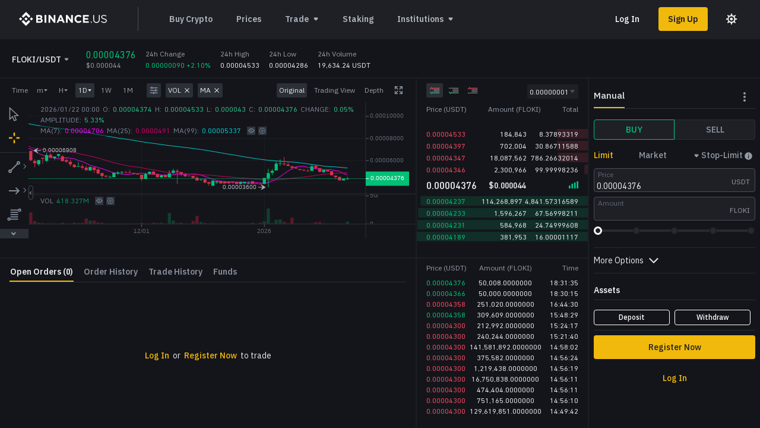

--- FILE ---
content_type: text/css
request_url: https://tags.srv.stackadapt.com/sa.css
body_size: -11
content:
:root {
    --sa-uid: '0-d614402a-e751-5ec4-7980-30b8cabb2e7e';
}

--- FILE ---
content_type: text/css
request_url: https://www.binance.us/static/chart/charting_library/bundles/6062.56b57d0c5c641ee6c503.css
body_size: 2187
content:
.wrap-379NmUSU{direction:ltr;height:100%;overflow:hidden;position:relative;width:100%}.wrap-379NmUSU svg{display:block}.scrollWrap-379NmUSU{-webkit-overflow-scrolling:touch;display:flex;flex:0 0 auto;flex-direction:column;height:100%;overflow-x:hidden;overflow-y:auto;position:relative;width:100%}.scrollWrap-379NmUSU::-webkit-scrollbar{height:5px;width:5px}.scrollWrap-379NmUSU::-webkit-scrollbar-thumb{background-color:#9598a1;border:1px solid #f0f3fa;border-radius:3px}html.theme-dark .scrollWrap-379NmUSU::-webkit-scrollbar-thumb{background-color:#363a45;border-color:#1e222d}.scrollWrap-379NmUSU::-webkit-scrollbar-track{background-color:initial;border-radius:3px}.scrollWrap-379NmUSU::-webkit-scrollbar-corner{display:none}.scrollWrap-379NmUSU.noScrollBar-379NmUSU{padding-right:100px}.scrollWrap-379NmUSU.noScrollBar-379NmUSU.sb-scrollbar-wrap{display:none}.scrollWrap-379NmUSU.noScrollBar-379NmUSU::-webkit-scrollbar{display:none;height:0;width:0}.scrollWrap-379NmUSU.noScrollBar-379NmUSU::-webkit-scrollbar-thumb,.scrollWrap-379NmUSU.noScrollBar-379NmUSU::-webkit-scrollbar-track{display:none}.scrollWrap-379NmUSU.noScrollBar-379NmUSU::-webkit-scrollbar-corner{display:none}.content-379NmUSU{display:flex;flex:1 0 auto;flex-direction:column;position:relative}.icon-379NmUSU{display:block;transition:transform 60ms ease}.scrollBot-379NmUSU,.scrollTop-379NmUSU{align-items:center;background-color:#1e222d99;color:#fff;display:flex;height:24px;justify-content:center;left:0;overflow:hidden;position:absolute;transition:background-color .35s ease,transform .11666667s cubic-bezier(.55,.055,.675,.19);width:100%}html.theme-dark .scrollBot-379NmUSU,html.theme-dark .scrollTop-379NmUSU{background-color:#6a6d7899;color:#fff}.scrollBot-379NmUSU:active,.scrollTop-379NmUSU:active{transition:background-color 58.33333ms ease,transform .11666667s cubic-bezier(.215,.61,.355,1)}@media (any-hover:hover),(min--moz-device-pixel-ratio:0){.scrollBot-379NmUSU:hover,.scrollTop-379NmUSU:hover{transition:background-color 58.33333ms ease,transform .11666667s cubic-bezier(.215,.61,.355,1)}}.scrollBot-379NmUSU:active .icon-379NmUSU,.scrollTop-379NmUSU:active .icon-379NmUSU{transform:translateY(1px)}@media (any-hover:hover),(min--moz-device-pixel-ratio:0){.scrollBot-379NmUSU:hover .icon-379NmUSU,.scrollTop-379NmUSU:hover .icon-379NmUSU{transform:translateY(1px)}}.scrollBot-379NmUSU.isVisible-379NmUSU,.scrollTop-379NmUSU.isVisible-379NmUSU{transform:translateY(0);transition-timing-function:cubic-bezier(.215,.61,.355,1)}.scrollTop-379NmUSU{top:0;transform:translateY(-100%)}.scrollTop-379NmUSU .iconWrap-379NmUSU{transform:rotate(180deg)}.scrollBot-379NmUSU{bottom:0;transform:translateY(100%)}.fadeBot-379NmUSU,.fadeTop-379NmUSU{height:24px;left:0;pointer-events:none;position:absolute;width:100%}.fadeBot-379NmUSU.isVisible-379NmUSU,.fadeTop-379NmUSU.isVisible-379NmUSU{transform:translateY(0);transition-timing-function:cubic-bezier(.215,.61,.355,1)}.fadeTop-379NmUSU{background-image:linear-gradient(0deg,#fff0,#fff);top:0;transform:translateY(-100%)}html.theme-dark .fadeTop-379NmUSU{background-image:linear-gradient(0deg,#13172200,#131722)}.fadeBot-379NmUSU{background-image:linear-gradient(180deg,#fff0,#fff);bottom:0;transform:translateY(100%)}html.theme-dark .fadeBot-379NmUSU{background-image:linear-gradient(180deg,#13172200,#131722)}.dropdown-191zO2Od{position:relative}.buttonWrap-191zO2Od{transform:translateX(0)}.control-191zO2Od{box-sizing:border-box;overflow:hidden;position:relative;touch-action:manipulation;width:52px}@media (any-hover:hover),(min--moz-device-pixel-ratio:0){.control-191zO2Od:hover .arrow-191zO2Od{opacity:1}}.arrow-191zO2Od{align-items:center;border-radius:4px 0 0 4px;bottom:1px;box-sizing:border-box;color:#131722;cursor:default;display:flex;justify-content:center;opacity:0;overflow:hidden;position:absolute;right:0;top:1px;width:11px}html.theme-dark .arrow-191zO2Od{color:#787b86}@media (any-hover:hover),(min--moz-device-pixel-ratio:0){.arrow-191zO2Od:hover{color:#000}html.theme-dark .arrow-191zO2Od:hover{color:#868993}}.arrow-191zO2Od .arrowIcon-191zO2Od,.arrow-191zO2Od .arrowIcon-191zO2Od svg{transition:transform .5s cubic-bezier(.175,.885,.32,1.275)}.arrow-191zO2Od .arrowIcon-191zO2Od svg{fill:currentColor;display:block;height:7px;width:4px}.feature-mobiletouch .control-191zO2Od .arrow-191zO2Od,.isOpened-191zO2Od .control-191zO2Od .arrow-191zO2Od{transform:translateX(0)}@media (any-hover:hover),(min--moz-device-pixel-ratio:0){.control-191zO2Od:hover .arrow-191zO2Od{transform:translateX(0)}}.feature-mobiletouch .control-191zO2Od .arrow-191zO2Od.hover-191zO2Od,.isOpened-191zO2Od .control-191zO2Od .arrow-191zO2Od.hover-191zO2Od{background-color:var(--tv-color-toolbar-button-background-hover,#f0f3fa)}@media (any-hover:hover),(min--moz-device-pixel-ratio:0){.control-191zO2Od:hover .arrow-191zO2Od.hover-191zO2Od,.control-191zO2Od:hover .arrow-191zO2Od:hover,.feature-mobiletouch .control-191zO2Od .arrow-191zO2Od:hover,.isOpened-191zO2Od .control-191zO2Od .arrow-191zO2Od:hover{background-color:var(--tv-color-toolbar-button-background-hover,#f0f3fa)}}html.theme-dark .feature-mobiletouch .control-191zO2Od .arrow-191zO2Od.hover-191zO2Od,html.theme-dark .isOpened-191zO2Od .control-191zO2Od .arrow-191zO2Od.hover-191zO2Od{background-color:var(--tv-color-toolbar-button-background-hover,#2a2e39)}@media (any-hover:hover),(min--moz-device-pixel-ratio:0){html.theme-dark .control-191zO2Od:hover .arrow-191zO2Od.hover-191zO2Od,html.theme-dark .control-191zO2Od:hover .arrow-191zO2Od:hover,html.theme-dark .feature-mobiletouch .control-191zO2Od .arrow-191zO2Od:hover,html.theme-dark .isOpened-191zO2Od .control-191zO2Od .arrow-191zO2Od:hover{background-color:var(--tv-color-toolbar-button-background-hover,#2a2e39)}}.feature-mobiletouch .control-191zO2Od .arrow-191zO2Od.hover-191zO2Od svg,.isOpened-191zO2Od .control-191zO2Od .arrow-191zO2Od.hover-191zO2Od svg{transform:translateX(1px)}@media (any-hover:hover),(min--moz-device-pixel-ratio:0){.control-191zO2Od:hover .arrow-191zO2Od.hover-191zO2Od svg,.control-191zO2Od:hover .arrow-191zO2Od:hover svg,.feature-mobiletouch .control-191zO2Od .arrow-191zO2Od:hover svg,.isOpened-191zO2Od .control-191zO2Od .arrow-191zO2Od:hover svg{transform:translateX(1px)}}.isOpened-191zO2Od .control-191zO2Od .arrow-191zO2Od{background-color:var(--tv-color-toolbar-button-background-hover,#f0f3fa);opacity:1}html.theme-dark .isOpened-191zO2Od .control-191zO2Od .arrow-191zO2Od{background-color:var(--tv-color-toolbar-button-background-hover,#2a2e39)}.isOpened-191zO2Od .control-191zO2Od .arrow-191zO2Od .arrowIcon-191zO2Od{transform:rotate(180deg)}@media (any-hover:hover),(min--moz-device-pixel-ratio:0){.isOpened-191zO2Od .control-191zO2Od .arrow-191zO2Od:hover svg{transform:translateX(-1px)}}.feature-mobiletouch .isGrayed-191zO2Od .control-191zO2Od .buttonWrap-191zO2Od{transform:translateX(0)}@media (any-hover:hover),(min--moz-device-pixel-ratio:0){.isGrayed-191zO2Od .control-191zO2Od:hover .buttonWrap-191zO2Od{transform:translateX(0)}}.wrap-2qy9YC6D{box-sizing:border-box;display:flex;flex-wrap:wrap;padding:0 5px;width:390px}.wrap-2qy9YC6D.smallTablet-2qy9YC6D{padding:0 16px;width:100%}.buttonIcon-2qy9YC6D,.item-2qy9YC6D{font-family:FontAwesome;font-size:19px}.item-2qy9YC6D{align-items:center;color:#131722;cursor:pointer;display:flex;height:38px;justify-content:center;text-align:center;width:38px}html.theme-dark .item-2qy9YC6D{color:#b2b5be}.item-2qy9YC6D.smallTablet-2qy9YC6D{margin-bottom:6px;margin-right:8px}.item-2qy9YC6D.hovered-2qy9YC6D,.item-2qy9YC6D:active{color:#131722}@media (any-hover:hover),(min--moz-device-pixel-ratio:0){.item-2qy9YC6D:hover{color:#131722}}html.theme-dark .item-2qy9YC6D.hovered-2qy9YC6D,html.theme-dark .item-2qy9YC6D:active{color:#c1c4cd}@media (any-hover:hover),(min--moz-device-pixel-ratio:0){html.theme-dark .item-2qy9YC6D:hover{color:#c1c4cd}}.active-2qy9YC6D{border-radius:6px;color:#fff}.active-2qy9YC6D,html.theme-dark .active-2qy9YC6D{background-color:#2962ff}html.theme-dark .active-2qy9YC6D{color:#d1d4dc}.title-2qy9YC6D{color:#787b86;font-size:11px;font-style:normal;font-weight:400;letter-spacing:.4px;line-height:16px;padding:10px 0 8px 20px;text-transform:uppercase}html.theme-dark .title-2qy9YC6D{color:#787b86}.separator-2qy9YC6D{margin-top:0}@media (any-hover:hover),(min--moz-device-pixel-ratio:0){.button-2qy9YC6D:hover .buttonIcon-2qy9YC6D{transition-duration:60ms}}.item-3NgvBqLJ{font-size:16px;padding-bottom:6px;padding-top:10px;white-space:normal}.item-3NgvBqLJ:before{content:none}.label-3NgvBqLJ{line-height:24px;overflow:visible}.container-3CL4Geq2{display:block;transition:fill 60ms ease,stroke 60ms ease}.container-3CL4Geq2.mirror-3CL4Geq2{transform:rotate(180deg)}.container-3CL4Geq2 .background-3CL4Geq2{fill:var(--tv-color-pane-background,#fff);stroke:var(--tv-color-platform-background,#e0e3eb)}html.theme-dark .container-3CL4Geq2 .background-3CL4Geq2{stroke:var(--tv-color-platform-background,#2a2e39);fill:var(--tv-color-pane-background,#131722)}.container-3CL4Geq2 .arrow-3CL4Geq2,html.theme-dark .container-3CL4Geq2 .arrow-3CL4Geq2{stroke:#9db2bd}@media (any-hover:hover),(min--moz-device-pixel-ratio:0){.container-3CL4Geq2:hover .background-3CL4Geq2{fill:var(--tv-color-toolbar-toggle-button-background-active,#2962ff)}.container-3CL4Geq2:hover .background-3CL4Geq2,html.theme-dark .container-3CL4Geq2:hover .background-3CL4Geq2{stroke:var(--tv-color-toolbar-toggle-button-background-active-hover,#1e53e5)}html.theme-dark .container-3CL4Geq2:hover .background-3CL4Geq2{fill:var(--tv-color-toolbar-toggle-button-background-active,#2962ff)}.container-3CL4Geq2:hover .arrow-3CL4Geq2{stroke:var(--tv-color-pane-background,#fff)}html.theme-dark .container-3CL4Geq2:hover .arrow-3CL4Geq2{stroke:var(--tv-color-pane-background,#131722)}}.toggleButton-3zv4iS2j{bottom:58px;left:100%;margin-left:-6px;position:absolute;z-index:10}.toggleButton-3zv4iS2j.collapsed-3zv4iS2j{left:0;margin-left:0}.toggleButton-3zv4iS2j .background-3zv4iS2j{fill:var(--tv-color-toolbar-toggle-button-background-active,#2962ff)}.toggleButton-3zv4iS2j .background-3zv4iS2j,html.theme-dark .toggleButton-3zv4iS2j .background-3zv4iS2j{stroke:var(--tv-color-toolbar-toggle-button-background-active-hover,#1e53e5)}html.theme-dark .toggleButton-3zv4iS2j .background-3zv4iS2j{fill:var(--tv-color-toolbar-toggle-button-background-active,#2962ff)}.toggleButton-3zv4iS2j .arrow-3zv4iS2j{stroke:var(--tv-color-pane-background,#fff)}html.theme-dark .toggleButton-3zv4iS2j .arrow-3zv4iS2j{stroke:var(--tv-color-pane-background,#131722)}@media (any-hover:hover),(min--moz-device-pixel-ratio:0){.toggleButton-3zv4iS2j:hover .background-3zv4iS2j{fill:var(--tv-color-toolbar-toggle-button-background-active-hover,#1e53e5)}.toggleButton-3zv4iS2j:hover .background-3zv4iS2j,html.theme-dark .toggleButton-3zv4iS2j:hover .background-3zv4iS2j{stroke:var(--tv-color-toolbar-toggle-button-background-active-hover,#1e53e5)}html.theme-dark .toggleButton-3zv4iS2j:hover .background-3zv4iS2j{fill:var(--tv-color-toolbar-toggle-button-background-active-hover,#1e53e5)}}.drawingToolbar-2_so5thS{background-color:var(--tv-color-pane-background,#fff);height:100%;position:relative;-webkit-user-select:none;user-select:none}html.theme-dark .drawingToolbar-2_so5thS{background-color:var(--tv-color-pane-background,#131722)}.drawingToolbar-2_so5thS.isHidden-2_so5thS,html.theme-dark .drawingToolbar-2_so5thS.isHidden-2_so5thS{background-color:initial}.drawingToolbar-2_so5thS.isHidden-2_so5thS .inner-2_so5thS{display:none}.popupMenuItem-2_so5thS{font-size:16px}.inner-2_so5thS{background-color:var(--tv-color-platform-background,#e0e3eb);display:flex;flex:1 0 auto;flex-direction:column;width:52px}html.theme-dark .inner-2_so5thS{background-color:var(--tv-color-platform-background,#2a2e39)}.group-2_so5thS{background-color:var(--tv-color-pane-background,#fff);border-bottom-right-radius:2px;border-top-right-radius:2px;padding:6px 0}html.theme-dark .group-2_so5thS{background-color:var(--tv-color-pane-background,#131722)}.group-2_so5thS+.group-2_so5thS{margin-top:1px}.group-2_so5thS:first-child{border-top-right-radius:0}.group-2_so5thS.noGroupPadding-2_so5thS{padding:0}.lastGroup-2_so5thS{border-radius:0;padding-bottom:20px}.fill-2_so5thS{background-color:var(--tv-color-pane-background,#fff);flex:1 1 100%;margin-top:-2px;min-height:2px}html.theme-dark .fill-2_so5thS{background-color:var(--tv-color-pane-background,#131722)}.separator-2_so5thS{background-color:#e0e3eb;height:1px;margin:5px 0;position:relative;width:100%}html.theme-dark .separator-2_so5thS{background-color:#434651}

--- FILE ---
content_type: application/javascript
request_url: https://static.binance.us/static/webpack-runtime.9160e0ac.js
body_size: 7950
content:
(()=>{"use strict";var e={},a={};function f(d){var c=a[d];if(void 0!==c)return c.exports;var r=a[d]={id:d,loaded:!1,exports:{}},b=!0;try{e[d].call(r.exports,r,r.exports,f),b=!1}finally{b&&delete a[d]}return r.loaded=!0,r.exports}f.m=e,f.c=a,f.amdO={},(()=>{var e=[];f.O=(a,d,c,r)=>{if(!d){var b=1/0;for(i=0;i<e.length;i++){for(var[d,c,r]=e[i],t=!0,n=0;n<d.length;n++)(!1&r||b>=r)&&Object.keys(f.O).every((e=>f.O[e](d[n])))?d.splice(n--,1):(t=!1,r<b&&(b=r));if(t){e.splice(i--,1);var o=c();void 0!==o&&(a=o)}}return a}r=r||0;for(var i=e.length;i>0&&e[i-1][2]>r;i--)e[i]=e[i-1];e[i]=[d,c,r]}})(),f.n=e=>{var a=e&&e.__esModule?()=>e.default:()=>e;return f.d(a,{a:a}),a},f.d=(e,a)=>{for(var d in a)f.o(a,d)&&!f.o(e,d)&&Object.defineProperty(e,d,{enumerable:!0,get:a[d]})},f.f={},f.e=e=>Promise.all(Object.keys(f.f).reduce(((a,d)=>(f.f[d](e,a),a)),[])),f.u=e=>"static/chunks/"+({329:"page-6d39",434:"page-0a9b",527:"page-0fbf",905:"page-b12c-c7745d60",942:"page-e893",974:"page-ba65-82792cbe",1390:"page-155f",1597:"page-6e49",2179:"page-06ea",2317:"page-cb20",2332:"page-38df-54340d8d",3023:"page-9411-017397ff",3074:"page-b12c-017397ff",3214:"page-3dbc",3588:"page-6e37-6f02571b",3593:"page-674b",3772:"page-349e-d87c119a",3861:"page-38df-850417cf",3974:"page-58f2",4095:"page-ba65-6f02571b",4258:"page-85c9",4464:"page-38df-f26eaef5",5617:"page-b12c-6f02571b",5891:"page-9e90-6f02571b",6061:"page-6e37-d87c119a",6144:"page-b12c-be70d9cc",6246:"page-349e-7329bb3a",6426:"page-ba65-d87c119a",6618:"page-349e-f11acece",6770:"page-55e3",6897:"page-588b",7645:"page-5375",8477:"page-b12c-1d3bd142",8579:"page-38df-96677a7e",8638:"page-9e90-708b725b",8682:"page-a121",8719:"page-ca39",8761:"page-9411-6f02571b",8781:"page-7546",8821:"page-9bf6",8841:"page-ba65-3b7d1fd3",9095:"page-12bf",9212:"page-b12c-905386bd",9485:"page-cf9e",9498:"page-ea48",9936:"page-9e90-e6e59946"}[e]||e)+"."+{3:"2076f4f8",61:"22f22c74",130:"de2e125e",139:"071e949f",167:"5075edb0",175:"5719bac1",189:"5a9878d9",202:"a7a3bead",228:"20386dfc",329:"4b91d81a",357:"48deb64c",421:"21f74d5f",434:"7f383e93",451:"01b91473",459:"58defc22",479:"dff31ac6",485:"340ef225",494:"e0f16d1d",527:"d2e76ae5",530:"91beeae2",567:"23031efe",572:"2a582f56",604:"c07fc99c",624:"840a6c17",655:"77c660ca",677:"d799ca91",680:"60f32671",731:"615c20c3",788:"cfbaab8e",798:"7e8af1bc",892:"bfe5ee15",905:"c2b75f56",942:"c186416f",974:"44e9e518",1e3:"ad403195",1025:"05ca1815",1032:"053e313d",1078:"b4cb6ac2",1085:"dea562b6",1101:"30a92f32",1113:"15ecc22c",1117:"0be96e12",1138:"c4761132",1198:"cdf7a9a3",1200:"86cca740",1225:"c997a83b",1313:"1c70ffb7",1316:"66525e0c",1324:"01b67405",1371:"8cae7772",1378:"33b63b96",1390:"a6e9ed45",1411:"c545c78e",1412:"f46847f9",1434:"ecf675bd",1456:"2e393b2f",1467:"fbc02073",1552:"de5b7701",1566:"70d4215c",1597:"e5701105",1608:"ecce69a6",1637:"2659eb48",1666:"c175db2d",1696:"a5bad084",1754:"1fb5edb0",1774:"ff3f3ea8",1821:"35f509d4",1840:"27fb4cfb",1842:"201ed2be",1844:"2284aca2",1899:"8669ec4b",1906:"e9a68736",1950:"e1dfaca2",1974:"9199757f",2002:"c0a1bf4b",2014:"32c63b95",2015:"2827d82d",2018:"930f293a",2053:"f987f7ea",2082:"0809ca7a",2108:"a72afb62",2114:"9bde6d4b",2120:"fb82d074",2155:"e87baca9",2171:"c89c4997",2179:"2a883f4c",2190:"76b939a1",2262:"573d311a",2265:"5a3a2687",2268:"13955603",2281:"1cc76b6a",2304:"e5f46899",2314:"5de57340",2317:"bbcc2be0",2332:"675d71af",2380:"e0d0a0fc",2383:"26c47c93",2399:"efde4121",2401:"9b8fb7c5",2404:"408fbe70",2460:"4fadbfdb",2472:"32488aed",2493:"61b9916b",2506:"db7a4007",2543:"2f58879b",2550:"74c88fe2",2567:"2c2ba80b",2575:"74cc9536",2605:"3a7ea950",2622:"c875c034",2671:"8754fecc",2672:"7c81b741",2685:"917ca819",2694:"e104273f",2699:"deb9bce0",2702:"bbbacd5e",2705:"768e02ab",2713:"8b6d1ba7",2767:"d3aa63e5",2769:"6b2aa2f0",2794:"07fb9dc5",2824:"fa69b0a5",2826:"d33943a8",2854:"5c230d31",2886:"4a7a9230",2907:"bbe27cda",2914:"bfea0ab7",2930:"382266b7",2951:"ccc142ef",2978:"92797f49",2997:"d6a9d100",3015:"c675fb48",3023:"c8eba256",3074:"6f90e3db",3091:"c8a0bede",3098:"ed0b5ead",3104:"bbbd6b7c",3122:"b8e6a602",3206:"a3571521",3214:"ce4fca03",3217:"4edbb5ed",3241:"25613912",3246:"d2d2a223",3255:"e7b62d8c",3265:"e88318a2",3270:"f80fa71a",3299:"4ffd7e7e",3318:"a56871c1",3320:"1d239d19",3333:"f5664165",3364:"7b2e84d3",3385:"ce832fb5",3402:"d6ff39fa",3404:"1905b759",3440:"76202f99",3502:"8b59a4b5",3521:"8db53b78",3537:"d2cafd90",3538:"4cf74552",3541:"696aab3b",3542:"09aa22ca",3543:"4d699397",3546:"f78d69ac",3547:"c25c7648",3559:"0141695c",3588:"9c2b737f",3593:"6a5cf0b6",3609:"40709446",3615:"07c3d832",3642:"3f093a26",3643:"620e8aed",3739:"e353f9fc",3751:"f7ae7cad",3765:"7b74c2d9",3772:"46d04352",3809:"6eb10a9a",3813:"8ac09251",3825:"3477d974",3829:"d5e9a428",3847:"08cfc4d8",3858:"8af2141e",3860:"f420985e",3861:"c2210c38",3897:"c80b9554",3901:"5c01d7e2",3915:"293910a4",3967:"83e854da",3974:"b6d3144c",4001:"b26ff4a6",4088:"87b517b0",4095:"d9e721ac",4097:"8843498f",4225:"cd588ec9",4230:"01660cf9",4258:"f8f10940",4292:"d894e264",4304:"1472803b",4331:"210d813e",4430:"2271fafb",4464:"abd9000b",4466:"af8e8830",4498:"0af00715",4557:"23b47fd9",4559:"804261e3",4569:"49566705",4582:"bed8f3d1",4619:"752a2c0b",4628:"30ec7ee4",4674:"d81bbfa0",4706:"1728051b",4717:"98b6e091",4734:"a3a4ccd9",4740:"3f28d99e",4741:"6e5ec463",4764:"dc18dfca",4783:"4dd2a30b",4790:"eed1ac69",4795:"da7897ee",4857:"7f0f4c90",4980:"308b6cd6",5006:"1c308b04",5016:"7d05b8f8",5030:"9d9d8d0e",5055:"4657b633",5079:"db6278ee",5097:"59fd3e66",5116:"9aa024e8",5230:"68359deb",5326:"b81f86d6",5339:"b11d0566",5382:"b0f304d5",5387:"4fc856f2",5407:"0ef712da",5426:"ae8791ae",5581:"48f64607",5610:"e5d03ada",5617:"707a1050",5619:"2b845ed8",5632:"5c6e4b49",5639:"bf077da2",5682:"4119cf63",5698:"5686e3a2",5706:"d7ea5e99",5724:"af0f013e",5735:"b77db47d",5738:"76e53933",5779:"901929d1",5803:"440743d3",5815:"bc6e6c7a",5826:"cf1a2851",5837:"87476386",5845:"cf9cdc06",5869:"4d75f26e",5873:"3a0b898a",5891:"43a2fec4",5910:"5e386aa7",5932:"73e26455",5996:"d1d18c9e",5998:"b87291f3",6020:"b784f3bc",6044:"744706b0",6050:"438cf517",6061:"dff75955",6074:"42443d07",6087:"65c6ceab",6125:"2de167de",6144:"efdc09e3",6166:"bc52997b",6170:"b6a3a20c",6201:"3d4317f2",6246:"fb2fb55b",6257:"5ecc77bf",6314:"5a16b725",6333:"b85b93de",6348:"31072f33",6352:"dd79db55",6359:"4c6237ab",6367:"785bda11",6407:"c43eff4a",6426:"1d9040de",6445:"f170582d",6481:"aea67255",6550:"aa8df69f",6554:"560164e5",6618:"d59096fc",6763:"349edf51",6770:"6b648e5a",6811:"2985b6d6",6816:"6d35d0a9",6821:"a1e7b32a",6829:"4dd4ac6b",6831:"d7c057e5",6834:"9853c7d1",6860:"2ceda11e",6870:"f41e05b0",6897:"cbaff7b7",6901:"a99d077c",6922:"8f7a2d44",6928:"9146f318",6935:"4f1a3ff4",6953:"42d59177",7013:"7347f420",7034:"cf5c5257",7051:"2a3032d5",7083:"aaf86653",7109:"dd16a747",7112:"575c3576",7114:"3d71d4d3",7131:"60314169",7157:"0d8c95a4",7201:"df585736",7236:"c0dfb455",7263:"ce394b6d",7282:"b6226c21",7329:"886be738",7353:"a11014eb",7373:"602a724a",7391:"9f92824e",7421:"87a6e6d7",7440:"0bbb3155",7452:"70092f41",7459:"afdf7312",7468:"4b14a6da",7475:"d58a5f58",7476:"499cfa28",7495:"77ac18b8",7506:"c5ca2ba3",7570:"001f6d8a",7594:"f9dfa8b5",7598:"5d9317d7",7637:"ba50508c",7645:"b9c4ad2a",7650:"630c52cf",7678:"41370f29",7694:"822b1086",7732:"16fa40b2",7771:"17af04d5",7791:"c49d3bef",7810:"7cca4488",7842:"8acdee28",7866:"72d85e07",7875:"c4e5b23c",7894:"a93e32f5",7900:"f396129e",7939:"0062e74c",7960:"58bfec73",8022:"5d1bb88a",8028:"d77f57d4",8068:"3163a472",8099:"477c053f",8103:"e683a97a",8126:"f7c8c42d",8140:"801876cf",8150:"70f2348a",8153:"31aa9d36",8225:"960abb68",8239:"3caad205",8277:"17cc2d8b",8284:"7887a8fe",8382:"1ad3cd5d",8432:"0d38ce3d",8433:"76494115",8460:"552ffb8d",8466:"edb0baff",8477:"88ff37ff",8562:"10575ed9",8579:"3ef6379b",8606:"43c42060",8611:"a852ea79",8638:"c29c379e",8682:"9fef544d",8719:"3e7dceec",8761:"e7d838a6",8781:"5ec23cf0",8791:"d2a3e8c1",8813:"fb780615",8820:"b1f14a09",8821:"ff9e447a",8838:"af3b629f",8841:"8fc00d62",8848:"65f781ef",8855:"52c38c9f",8856:"52c27423",8859:"04572cd1",8976:"14bb3983",8990:"ba764dd1",9015:"9a20d5aa",9031:"f571f8bf",9037:"6dc008c5",9084:"ce0e602f",9095:"bd7e8380",9110:"5005c675",9148:"d704bb8b",9154:"5cfa0e25",9161:"8ff2daa1",9212:"603def55",9215:"664cd2cd",9268:"7fba9510",9273:"dfa6f7e2",9404:"90b16b8e",9441:"d8cee88b",9485:"af7a1518",9490:"17033cb7",9498:"517a988d",9576:"13a479a7",9601:"e303a871",9641:"8d2a20e9",9655:"d8aab3b2",9764:"6c158d70",9766:"0d9baf01",9770:"c9de5e5e",9779:"b029fa14",9782:"e4757b74",9848:"807b856c",9883:"69522247",9936:"ae0aea2b",9961:"8afc0283",9993:"6bcc56d1"}[e]+".js",f.miniCssF=e=>"static/css/"+{2493:"70f90376",2550:"70f90376",7236:"70f90376",8150:"70f90376"}[e]+".chunk.css",f.g=function(){if("object"===typeof globalThis)return globalThis;try{return this||new Function("return this")()}catch(e){if("object"===typeof window)return window}}(),f.o=(e,a)=>Object.prototype.hasOwnProperty.call(e,a),(()=>{var e={},a="us-trade-ui:";f.l=(d,c,r,b)=>{if(e[d])e[d].push(c);else{var t,n;if(void 0!==r)for(var o=document.getElementsByTagName("script"),i=0;i<o.length;i++){var u=o[i];if(u.getAttribute("src")==d||u.getAttribute("data-webpack")==a+r){t=u;break}}t||(n=!0,(t=document.createElement("script")).charset="utf-8",t.timeout=120,f.nc&&t.setAttribute("nonce",f.nc),t.setAttribute("data-webpack",a+r),t.src=d),e[d]=[c];var p=(a,f)=>{t.onerror=t.onload=null,clearTimeout(l);var c=e[d];if(delete e[d],t.parentNode&&t.parentNode.removeChild(t),c&&c.forEach((e=>e(f))),a)return a(f)},l=setTimeout(p.bind(null,void 0,{type:"timeout",target:t}),12e4);t.onerror=p.bind(null,t.onerror),t.onload=p.bind(null,t.onload),n&&document.head.appendChild(t)}}})(),f.r=e=>{"undefined"!==typeof Symbol&&Symbol.toStringTag&&Object.defineProperty(e,Symbol.toStringTag,{value:"Module"}),Object.defineProperty(e,"__esModule",{value:!0})},f.nmd=e=>(e.paths=[],e.children||(e.children=[]),e),(()=>{var e={189:["uPPg"],2332:["ro+t"],2622:["6TU0"],2826:["CIqp"],5779:["vL5s"],6087:["mruC"],6246:["h27W"],7495:["fytf"],8976:["bfeW"],9883:["0LxG"]},a={fytf:["default","./widget","AkBN"],vL5s:["default","./layout","AkBN"],"6TU0":["default","./biz","AkBN"],"0LxG":["default","./theme","AkBN"],CIqp:["default","./core","AkBN"],uPPg:["default","./icons","AkBN"],h27W:["default","./biz/order","AkBN"],mruC:["default","./biz/onboarding","AkBN"],"ro+t":["default","./biz/news","AkBN"],bfeW:["default","./biz/payment","AkBN"]};f.f.remotes=(d,c)=>{f.o(e,d)&&e[d].forEach((e=>{var d=f.R;d||(d=[]);var r=a[e];if(!(d.indexOf(r)>=0)){if(d.push(r),r.p)return c.push(r.p);var b=a=>{a||(a=new Error("Container missing")),"string"===typeof a.message&&(a.message+='\nwhile loading "'+r[1]+'" from '+r[2]),f.m[e]=()=>{throw a},r.p=0},t=(e,a,f,d,t,n)=>{try{var o=e(a,f);if(!o||!o.then)return t(o,d,n);var i=o.then((e=>t(e,d)),b);if(!n)return i;c.push(r.p=i)}catch(u){b(u)}},n=(e,a,f)=>t(a.get,r[1],d,0,o,f),o=a=>{r.p=1,f.m[e]=e=>{e.exports=a()}};t(f,r[2],0,0,((e,a,d)=>e?t(f.I,r[0],0,e,n,d):b()),1)}}))}})(),(()=>{f.S={};var e={},a={};f.I=(d,c)=>{c||(c=[]);var r=a[d];if(r||(r=a[d]={}),!(c.indexOf(r)>=0)){if(c.push(r),e[d])return e[d];f.o(f.S,d)||(f.S[d]={});var b=f.S[d],t="us-trade-ui",n=[];if("default"===d)((e,a,f,d)=>{var c=b[e]=b[e]||{},r=c[a];(!r||!r.loaded&&(!d!=!r.eager?d:t>r.from))&&(c[a]={get:f,from:t,eager:!!d})})("styled-components","5.3.11",(()=>()=>f("ZG3J")),1),(e=>{var a=e=>{return a="Initialization of sharing external failed: "+e,"undefined"!==typeof console&&console.warn&&console.warn(a);var a};try{var r=f(e);if(!r)return;var b=e=>e&&e.init&&e.init(f.S[d],c);if(r.then)return n.push(r.then(b,a));var t=b(r);if(t&&t.then)return n.push(t.catch(a))}catch(o){a(o)}})("AkBN");return n.length?e[d]=Promise.all(n).then((()=>e[d]=1)):e[d]=1}}})(),f.p="https://static.binance.us/",(()=>{var e=e=>{var a=e=>e.split(".").map((e=>+e==e?+e:e)),f=/^([^-+]+)?(?:-([^+]+))?(?:\+(.+))?$/.exec(e),d=f[1]?a(f[1]):[];return f[2]&&(d.length++,d.push.apply(d,a(f[2]))),f[3]&&(d.push([]),d.push.apply(d,a(f[3]))),d},a=(a,f)=>{a=e(a),f=e(f);for(var d=0;;){if(d>=a.length)return d<f.length&&"u"!=(typeof f[d])[0];var c=a[d],r=(typeof c)[0];if(d>=f.length)return"u"==r;var b=f[d],t=(typeof b)[0];if(r!=t)return"o"==r&&"n"==t||"s"==t||"u"==r;if("o"!=r&&"u"!=r&&c!=b)return c<b;d++}},d=e=>{var a=e[0],f="";if(1===e.length)return"*";if(a+.5){f+=0==a?">=":-1==a?"<":1==a?"^":2==a?"~":a>0?"=":"!=";for(var c=1,r=1;r<e.length;r++)c--,f+="u"==(typeof(t=e[r]))[0]?"-":(c>0?".":"")+(c=2,t);return f}var b=[];for(r=1;r<e.length;r++){var t=e[r];b.push(0===t?"not("+n()+")":1===t?"("+n()+" || "+n()+")":2===t?b.pop()+" "+b.pop():d(t))}return n();function n(){return b.pop().replace(/^\((.+)\)$/,"$1")}},c=(a,f)=>{if(0 in a){f=e(f);var d=a[0],r=d<0;r&&(d=-d-1);for(var b=0,t=1,n=!0;;t++,b++){var o,i,u=t<a.length?(typeof a[t])[0]:"";if(b>=f.length||"o"==(i=(typeof(o=f[b]))[0]))return!n||("u"==u?t>d&&!r:""==u!=r);if("u"==i){if(!n||"u"!=u)return!1}else if(n)if(u==i)if(t<=d){if(o!=a[t])return!1}else{if(r?o>a[t]:o<a[t])return!1;o!=a[t]&&(n=!1)}else if("s"!=u&&"n"!=u){if(r||t<=d)return!1;n=!1,t--}else{if(t<=d||i<u!=r)return!1;n=!1}else"s"!=u&&"n"!=u&&(n=!1,t--)}}var p=[],l=p.pop.bind(p);for(b=1;b<a.length;b++){var s=a[b];p.push(1==s?l()|l():2==s?l()&l():s?c(s,f):!l())}return!!l()},r=(e,f)=>{var d=e[f];return Object.keys(d).reduce(((e,f)=>!e||!d[e].loaded&&a(e,f)?f:e),0)},b=(e,a,f,c)=>"Unsatisfied version "+f+" from "+(f&&e[a][f].from)+" of shared singleton module "+a+" (required "+d(c)+")",t=(e,a,f,d)=>{var t=r(e,f);return c(d,t)||"undefined"!==typeof console&&console.warn&&console.warn(b(e,f,t,d)),n(e[f][t])},n=e=>(e.loaded=1,e.get()),o=e=>function(a,d,c,r){var b=f.I(a);return b&&b.then?b.then(e.bind(e,a,f.S[a],d,c,r)):e(a,f.S[a],d,c,r)},i=o(((e,a,d,c,r)=>a&&f.o(a,d)?t(a,0,d,c):r())),u={},p={"+p8Z":()=>i("default","styled-components",[4,5,3,6],(()=>()=>f("ZG3J")))},l={7201:["+p8Z"]};f.f.consumes=(e,a)=>{f.o(l,e)&&l[e].forEach((e=>{if(f.o(u,e))return a.push(u[e]);var d=a=>{u[e]=0,f.m[e]=d=>{delete f.c[e],d.exports=a()}},c=a=>{delete u[e],f.m[e]=d=>{throw delete f.c[e],a}};try{var r=p[e]();r.then?a.push(u[e]=r.then(d).catch(c)):d(r)}catch(b){c(b)}}))}})(),(()=>{var e=e=>new Promise(((a,d)=>{var c=f.miniCssF(e),r=f.p+c;if(((e,a)=>{for(var f=document.getElementsByTagName("link"),d=0;d<f.length;d++){var c=(b=f[d]).getAttribute("data-href")||b.getAttribute("href");if("stylesheet"===b.rel&&(c===e||c===a))return b}var r=document.getElementsByTagName("style");for(d=0;d<r.length;d++){var b;if((c=(b=r[d]).getAttribute("data-href"))===e||c===a)return b}})(c,r))return a();((e,a,f,d)=>{var c=document.createElement("link");c.rel="stylesheet",c.type="text/css",c.onerror=c.onload=r=>{if(c.onerror=c.onload=null,"load"===r.type)f();else{var b=r&&("load"===r.type?"missing":r.type),t=r&&r.target&&r.target.href||a,n=new Error("Loading CSS chunk "+e+" failed.\n("+t+")");n.code="CSS_CHUNK_LOAD_FAILED",n.type=b,n.request=t,c.parentNode.removeChild(c),d(n)}},c.href=a,document.head.appendChild(c)})(e,r,a,d)})),a={3231:0};f.f.miniCss=(f,d)=>{a[f]?d.push(a[f]):0!==a[f]&&{2493:1,2550:1,7236:1,8150:1}[f]&&d.push(a[f]=e(f).then((()=>{a[f]=0}),(e=>{throw delete a[f],e})))}})(),(()=>{var e={3231:0};f.f.j=(a,d)=>{var c=f.o(e,a)?e[a]:void 0;if(0!==c)if(c)d.push(c[2]);else if(/^(2(332|622|826)|189|3231|5779|6087|6246|7495|9883)$/.test(a))e[a]=0;else{var r=new Promise(((f,d)=>c=e[a]=[f,d]));d.push(c[2]=r);var b=f.p+f.u(a),t=new Error;f.l(b,(d=>{if(f.o(e,a)&&(0!==(c=e[a])&&(e[a]=void 0),c)){var r=d&&("load"===d.type?"missing":d.type),b=d&&d.target&&d.target.src;t.message="Loading chunk "+a+" failed.\n("+r+": "+b+")",t.name="ChunkLoadError",t.type=r,t.request=b,c[1](t)}}),"chunk-"+a,a)}},f.O.j=a=>0===e[a];var a=(a,d)=>{var c,r,[b,t,n]=d,o=0;if(b.some((a=>0!==e[a]))){for(c in t)f.o(t,c)&&(f.m[c]=t[c]);if(n)var i=n(f)}for(a&&a(d);o<b.length;o++)r=b[o],f.o(e,r)&&e[r]&&e[r][0](),e[r]=0;return f.O(i)},d=self.webpackChunkus_trade_ui=self.webpackChunkus_trade_ui||[];d.forEach(a.bind(null,0)),d.push=a.bind(null,d.push.bind(d))})(),f.nc=void 0})();
//# sourceMappingURL=webpack-runtime.9160e0ac.js.map

--- FILE ---
content_type: application/javascript
request_url: https://static.binance.us/static/chunks/2404.408fbe70.js
body_size: 16323
content:
(self.webpackChunkus_trade_ui=self.webpackChunkus_trade_ui||[]).push([[2404],{"r/Mc":(t,e,i)=>{"use strict";Object.defineProperty(e,"__esModule",{value:!0});var n=i("1QJ5"),r=n.glob.performance&&n.glob.performance.now?function(){return n.glob.performance.now()}:function(){return(new Date).getTime()},o=function(){function t(e,i){this.id=t.animIdCounter++,this.frame={time:0,timeDiff:0,lastTime:r(),frameRate:0},this.func=e,this.setLayers(i)}return t.prototype.setLayers=function(t){var e=[];return e=t?t.length>0?t:[t]:[],this.layers=e,this},t.prototype.getLayers=function(){return this.layers},t.prototype.addLayer=function(t){var e,i=this.layers,n=i.length;for(e=0;e<n;e++)if(i[e]._id===t._id)return!1;return this.layers.push(t),!0},t.prototype.isRunning=function(){var e,i=t.animations,n=i.length;for(e=0;e<n;e++)if(i[e].id===this.id)return!0;return!1},t.prototype.start=function(){return this.stop(),this.frame.timeDiff=0,this.frame.lastTime=r(),t._addAnimation(this),this},t.prototype.stop=function(){return t._removeAnimation(this),this},t.prototype._updateFrameObject=function(t){this.frame.timeDiff=t-this.frame.lastTime,this.frame.lastTime=t,this.frame.time+=this.frame.timeDiff,this.frame.frameRate=1e3/this.frame.timeDiff},t._addAnimation=function(t){this.animations.push(t),this._handleAnimation()},t._removeAnimation=function(t){var e,i=t.id,n=this.animations,r=n.length;for(e=0;e<r;e++)if(n[e].id===i){this.animations.splice(e,1);break}},t._runFrames=function(){var t,e,i,n,o,a,s,h,c={},l=this.animations;for(n=0;n<l.length;n++)if(e=(t=l[n]).layers,i=t.func,t._updateFrameObject(r()),a=e.length,!i||!1!==i.call(t,t.frame))for(o=0;o<a;o++)void 0!==(s=e[o])._id&&(c[s._id]=s);for(h in c)c.hasOwnProperty(h)&&c[h].draw()},t._animationLoop=function(){var e=t;e.animations.length?(e._runFrames(),requestAnimationFrame(e._animationLoop)):e.animRunning=!1},t._handleAnimation=function(){this.animRunning||(this.animRunning=!0,requestAnimationFrame(this._animationLoop))},t.animations=[],t.animIdCounter=0,t.animRunning=!1,t}();e.Animation=o},"6RTx":function(t,e,i){"use strict";var n=this&&this.__extends||function(){var t=function(e,i){return t=Object.setPrototypeOf||{__proto__:[]}instanceof Array&&function(t,e){t.__proto__=e}||function(t,e){for(var i in e)e.hasOwnProperty(i)&&(t[i]=e[i])},t(e,i)};return function(e,i){function n(){this.constructor=e}t(e,i),e.prototype=null===i?Object.create(i):(n.prototype=i.prototype,new n)}}();Object.defineProperty(e,"__esModule",{value:!0});var r=i("/pz5"),o=i("Hqxq"),a=i("5s3a"),s=i("ut+C"),h=i("HonN"),c=function(t){function e(e){var i=t.call(this,e)||this;return i.canvas=new h.SceneCanvas,i._waitingForDraw=!1,i.on("visibleChange",i._checkVisibility),i._checkVisibility(),i.on("imageSmoothingEnabledChange",i._checkSmooth),i._checkSmooth(),i}return n(e,t),e.prototype.createPNGStream=function(){return this.canvas._canvas.createPNGStream()},e.prototype.getCanvas=function(){return this.canvas},e.prototype.getHitCanvas=function(){return this.hitCanvas},e.prototype.getContext=function(){return this.getCanvas().getContext()},e.prototype.clear=function(t){return this.getContext().clear(t),this},e.prototype.setZIndex=function(e){t.prototype.setZIndex.call(this,e);var i=this.getStage();return i&&(i.content.removeChild(this.getCanvas()._canvas),e<i.children.length-1?i.content.insertBefore(this.getCanvas()._canvas,i.children[e+1].getCanvas()._canvas):i.content.appendChild(this.getCanvas()._canvas)),this},e.prototype.moveToTop=function(){a.Node.prototype.moveToTop.call(this);var t=this.getStage();return t&&(t.content.removeChild(this.getCanvas()._canvas),t.content.appendChild(this.getCanvas()._canvas)),!0},e.prototype.moveUp=function(){if(!a.Node.prototype.moveUp.call(this))return!1;var t=this.getStage();return!!t&&(t.content.removeChild(this.getCanvas()._canvas),this.index<t.children.length-1?t.content.insertBefore(this.getCanvas()._canvas,t.children[this.index+1].getCanvas()._canvas):t.content.appendChild(this.getCanvas()._canvas),!0)},e.prototype.moveDown=function(){if(a.Node.prototype.moveDown.call(this)){var t=this.getStage();if(t){var e=t.children;t.content.removeChild(this.getCanvas()._canvas),t.content.insertBefore(this.getCanvas()._canvas,e[this.index+1].getCanvas()._canvas)}return!0}return!1},e.prototype.moveToBottom=function(){if(a.Node.prototype.moveToBottom.call(this)){var t=this.getStage();if(t){var e=t.children;t.content.removeChild(this.getCanvas()._canvas),t.content.insertBefore(this.getCanvas()._canvas,e[1].getCanvas()._canvas)}return!0}return!1},e.prototype.getLayer=function(){return this},e.prototype.hitGraphEnabled=function(){return!0},e.prototype.remove=function(){var t=this.getCanvas()._canvas;return a.Node.prototype.remove.call(this),t&&t.parentNode&&r.Util._isInDocument(t)&&t.parentNode.removeChild(t),this},e.prototype.getStage=function(){return this.parent},e.prototype.setSize=function(t){var e=t.width,i=t.height;return this.canvas.setSize(e,i),this},e.prototype._toKonvaCanvas=function(t){return(t=t||{}).width=t.width||this.getWidth(),t.height=t.height||this.getHeight(),t.x=void 0!==t.x?t.x:this.x(),t.y=void 0!==t.y?t.y:this.y(),a.Node.prototype._toKonvaCanvas.call(this,t)},e.prototype._checkVisibility=function(){var t=this.visible();this.canvas._canvas.style.display=t?"block":"none"},e.prototype._checkSmooth=function(){this.getContext()._context.imageSmoothingEnabled=this.imageSmoothingEnabled()},e.prototype.getWidth=function(){if(this.parent)return this.parent.width()},e.prototype.setWidth=function(){r.Util.warn('Can not change width of layer. Use "stage.width(value)" function instead.')},e.prototype.getHeight=function(){if(this.parent)return this.parent.height()},e.prototype.setHeight=function(){r.Util.warn('Can not change height of layer. Use "stage.height(value)" function instead.')},e.prototype.getIntersection=function(t,e){return null},e.prototype.batchDraw=function(){var t=this;return this._waitingForDraw||(this._waitingForDraw=!0,r.Util.requestAnimFrame((function(){t.draw(),t._waitingForDraw=!1}))),this},e.prototype._applyTransform=function(t,e,i){var n=t.getAbsoluteTransform(i).getMatrix();e.transform(n[0],n[1],n[2],n[3],n[4],n[5])},e}(o.Container);e.BaseLayer=c,c.prototype.nodeType="BaseLayer",s.Factory.addGetterSetter(c,"imageSmoothingEnabled",!0),s.Factory.addGetterSetter(c,"clearBeforeDraw",!0),r.Collection.mapMethods(c)},HonN:function(t,e,i){"use strict";var n=this&&this.__extends||function(){var t=function(e,i){return t=Object.setPrototypeOf||{__proto__:[]}instanceof Array&&function(t,e){t.__proto__=e}||function(t,e){for(var i in e)e.hasOwnProperty(i)&&(t[i]=e[i])},t(e,i)};return function(e,i){function n(){this.constructor=e}t(e,i),e.prototype=null===i?Object.create(i):(n.prototype=i.prototype,new n)}}();Object.defineProperty(e,"__esModule",{value:!0});var r,o=i("/pz5"),a=i("jRPW"),s=i("1QJ5"),h=i("ut+C"),c=i("H9EQ");var l=function(){function t(t){this.pixelRatio=1,this.width=0,this.height=0,this.isCache=!1;var e=(t||{}).pixelRatio||s.Konva.pixelRatio||function(){if(r)return r;var t=o.Util.createCanvasElement().getContext("2d");return r=(s.Konva._global.devicePixelRatio||1)/(t.webkitBackingStorePixelRatio||t.mozBackingStorePixelRatio||t.msBackingStorePixelRatio||t.oBackingStorePixelRatio||t.backingStorePixelRatio||1)}();this.pixelRatio=e,this._canvas=o.Util.createCanvasElement(),this._canvas.style.padding="0",this._canvas.style.margin="0",this._canvas.style.border="0",this._canvas.style.background="transparent",this._canvas.style.position="absolute",this._canvas.style.top="0",this._canvas.style.left="0"}return t.prototype.getContext=function(){return this.context},t.prototype.getPixelRatio=function(){return this.pixelRatio},t.prototype.setPixelRatio=function(t){var e=this.pixelRatio;this.pixelRatio=t,this.setSize(this.getWidth()/e,this.getHeight()/e)},t.prototype.setWidth=function(t){this.width=this._canvas.width=t*this.pixelRatio,this._canvas.style.width=t+"px";var e=this.pixelRatio;this.getContext()._context.scale(e,e)},t.prototype.setHeight=function(t){this.height=this._canvas.height=t*this.pixelRatio,this._canvas.style.height=t+"px";var e=this.pixelRatio;this.getContext()._context.scale(e,e)},t.prototype.getWidth=function(){return this.width},t.prototype.getHeight=function(){return this.height},t.prototype.setSize=function(t,e){this.setWidth(t||0),this.setHeight(e||0)},t.prototype.toDataURL=function(t,e){try{return this._canvas.toDataURL(t,e)}catch(i){try{return this._canvas.toDataURL()}catch(n){return o.Util.error("Unable to get data URL. "+n.message+" For more info read https://konvajs.org/docs/posts/Tainted_Canvas.html."),""}}},t}();e.Canvas=l,h.Factory.addGetterSetter(l,"pixelRatio",void 0,c.getNumberValidator());var p=function(t){function e(e){void 0===e&&(e={width:0,height:0});var i=t.call(this,e)||this;return i.context=new a.SceneContext(i),i.setSize(e.width,e.height),i}return n(e,t),e}(l);e.SceneCanvas=p;var u=function(t){function e(e){void 0===e&&(e={width:0,height:0});var i=t.call(this,e)||this;return i.hitCanvas=!0,i.context=new a.HitContext(i),i.setSize(e.width,e.height),i}return n(e,t),e}(l);e.HitCanvas=u},Hqxq:function(t,e,i){"use strict";var n=this&&this.__extends||function(){var t=function(e,i){return t=Object.setPrototypeOf||{__proto__:[]}instanceof Array&&function(t,e){t.__proto__=e}||function(t,e){for(var i in e)e.hasOwnProperty(i)&&(t[i]=e[i])},t(e,i)};return function(e,i){function n(){this.constructor=e}t(e,i),e.prototype=null===i?Object.create(i):(n.prototype=i.prototype,new n)}}();Object.defineProperty(e,"__esModule",{value:!0});var r=i("/pz5"),o=i("ut+C"),a=i("5s3a"),s=i("b3A4"),h=i("H9EQ"),c=i("1QJ5"),l=function(t){function e(){var e=null!==t&&t.apply(this,arguments)||this;return e.children=new r.Collection,e}return n(e,t),e.prototype.getChildren=function(t){if(!t)return this.children;var e=new r.Collection;return this.children.each((function(i){t(i)&&e.push(i)})),e},e.prototype.hasChildren=function(){return this.getChildren().length>0},e.prototype.removeChildren=function(){for(var t,e=0;e<this.children.length;e++)(t=this.children[e]).parent=null,t.index=0,t.remove();return this.children=new r.Collection,this},e.prototype.destroyChildren=function(){for(var t,e=0;e<this.children.length;e++)(t=this.children[e]).parent=null,t.index=0,t.destroy();return this.children=new r.Collection,this},e.prototype.add=function(){for(var t=[],e=0;e<arguments.length;e++)t[e]=arguments[e];if(arguments.length>1){for(var i=0;i<arguments.length;i++)this.add(arguments[i]);return this}var n=t[0];if(n.getParent())return n.moveTo(this),this;var r=this.children;return this._validateAdd(n),n._clearCaches(),n.index=r.length,n.parent=this,r.push(n),this._fire("add",{child:n}),this},e.prototype.destroy=function(){return this.hasChildren()&&this.destroyChildren(),t.prototype.destroy.call(this),this},e.prototype.find=function(t){return this._generalFind(t,!1)},e.prototype.get=function(t){return r.Util.warn("collection.get() method is deprecated. Please use collection.find() instead."),this.find(t)},e.prototype.findOne=function(t){var e=this._generalFind(t,!0);return e.length>0?e[0]:void 0},e.prototype._generalFind=function(t,e){var i=[];return this._descendants((function(n){var r=n._isMatch(t);return r&&i.push(n),!(!r||!e)})),r.Collection.toCollection(i)},e.prototype._descendants=function(t){for(var e=0;e<this.children.length;e++){var i=this.children[e];if(t(i))return!0;if(i.hasChildren()&&i._descendants(t))return!0}return!1},e.prototype.toObject=function(){var t=a.Node.prototype.toObject.call(this);t.children=[];for(var e=this.getChildren(),i=e.length,n=0;n<i;n++){var r=e[n];t.children.push(r.toObject())}return t},e.prototype._getDescendants=function(t){for(var e=[],i=t.length,n=0;n<i;n++){var r=t[n];this.isAncestorOf(r)&&e.push(r)}return e},e.prototype.isAncestorOf=function(t){for(var e=t.getParent();e;){if(e._id===this._id)return!0;e=e.getParent()}return!1},e.prototype.clone=function(t){var e=a.Node.prototype.clone.call(this,t);return this.getChildren().each((function(t){e.add(t.clone())})),e},e.prototype.getAllIntersections=function(t){var e=[];return this.find("Shape").each((function(i){i.isVisible()&&i.intersects(t)&&e.push(i)})),e},e.prototype._setChildrenIndices=function(){this.children.each((function(t,e){t.index=e}))},e.prototype.drawScene=function(t,e,i){var n=this.getLayer(),r=t||n&&n.getCanvas(),o=r&&r.getContext(),a=this._getCanvasCache(),s=a&&a.scene;return(this.isVisible()||i)&&(!i&&s?(o.save(),n._applyTransform(this,o,e),this._drawCachedSceneCanvas(o),o.restore()):this._drawChildren(r,"drawScene",e,!1,i,i)),this},e.prototype.drawHit=function(t,e,i){var n=this.getLayer(),r=t||n&&n.hitCanvas,o=r&&r.getContext(),a=this._getCanvasCache(),s=a&&a.hit;return(this.shouldDrawHit(r)||i)&&(!i&&s?(o.save(),n._applyTransform(this,o,e),this._drawCachedHitCanvas(o),o.restore()):this._drawChildren(r,"drawHit",e,!1,i,i)),this},e.prototype._drawChildren=function(t,e,i,n,r,o){var a,s,h=this.getLayer(),c=t&&t.getContext(),l=this.clipWidth(),p=this.clipHeight(),u=this.clipFunc(),d=l&&p||u;if(d&&h){c.save();var f=this.getAbsoluteTransform(i),g=f.getMatrix();c.transform(g[0],g[1],g[2],g[3],g[4],g[5]),c.beginPath(),u?u.call(this,c,this):(a=this.clipX(),s=this.clipY(),c.rect(a,s,l,p)),c.clip(),g=f.copy().invert().getMatrix(),c.transform(g[0],g[1],g[2],g[3],g[4],g[5])}var v="source-over"!==this.globalCompositeOperation()&&!o&&"drawScene"===e;v&&h&&(c.save(),c._applyGlobalCompositeOperation(this)),this.children.each((function(o){o[e](t,i,n,r)})),v&&h&&c.restore(),d&&h&&c.restore()},e.prototype.shouldDrawHit=function(t){if(t&&t.isCache)return!0;var e=this.getLayer(),i=!1;s.DD._dragElements.forEach((function(t){"dragging"===t.dragStatus&&t.node.getLayer()===e&&(i=!0)}));var n=!c.Konva.hitOnDragEnabled&&i;return e&&e.hitGraphEnabled()&&this.isVisible()&&!n},e.prototype.getClientRect=function(t){var e,i,n,r,o=(t=t||{}).skipTransform,a=t.relativeTo,s={x:1/0,y:1/0,width:0,height:0},h=this;this.children.each((function(o){if(o.visible()){var a=o.getClientRect({relativeTo:h,skipShadow:t.skipShadow,skipStroke:t.skipStroke});0===a.width&&0===a.height||(void 0===e?(e=a.x,i=a.y,n=a.x+a.width,r=a.y+a.height):(e=Math.min(e,a.x),i=Math.min(i,a.y),n=Math.max(n,a.x+a.width),r=Math.max(r,a.y+a.height)))}}));for(var c=this.find("Shape"),l=!1,p=0;p<c.length;p++){if(c[p]._isVisible(this)){l=!0;break}}return s=l&&void 0!==e?{x:e,y:i,width:n-e,height:r-i}:{x:0,y:0,width:0,height:0},o?s:this._transformedRect(s,a)},e}(a.Node);e.Container=l,o.Factory.addComponentsGetterSetter(l,"clip",["x","y","width","height"]),o.Factory.addGetterSetter(l,"clipX",void 0,h.getNumberValidator()),o.Factory.addGetterSetter(l,"clipY",void 0,h.getNumberValidator()),o.Factory.addGetterSetter(l,"clipWidth",void 0,h.getNumberValidator()),o.Factory.addGetterSetter(l,"clipHeight",void 0,h.getNumberValidator()),o.Factory.addGetterSetter(l,"clipFunc"),r.Collection.mapMethods(l)},jRPW:function(t,e,i){"use strict";var n=this&&this.__extends||function(){var t=function(e,i){return t=Object.setPrototypeOf||{__proto__:[]}instanceof Array&&function(t,e){t.__proto__=e}||function(t,e){for(var i in e)e.hasOwnProperty(i)&&(t[i]=e[i])},t(e,i)};return function(e,i){function n(){this.constructor=e}t(e,i),e.prototype=null===i?Object.create(i):(n.prototype=i.prototype,new n)}}();Object.defineProperty(e,"__esModule",{value:!0});var r=i("/pz5"),o=i("1QJ5"),a=["arc","arcTo","beginPath","bezierCurveTo","clearRect","clip","closePath","createLinearGradient","createPattern","createRadialGradient","drawImage","ellipse","fill","fillText","getImageData","createImageData","lineTo","moveTo","putImageData","quadraticCurveTo","rect","restore","rotate","save","scale","setLineDash","setTransform","stroke","strokeText","transform","translate"],s=function(){function t(t){this.canvas=t,this._context=t._canvas.getContext("2d"),o.Konva.enableTrace&&(this.traceArr=[],this._enableTrace())}return t.prototype.fillShape=function(t){t.fillEnabled()&&this._fill(t)},t.prototype._fill=function(t){},t.prototype.strokeShape=function(t){t.hasStroke()&&this._stroke(t)},t.prototype._stroke=function(t){},t.prototype.fillStrokeShape=function(t){this.fillShape(t),this.strokeShape(t)},t.prototype.getTrace=function(t){var e,i,n,o,a=this.traceArr,s=a.length,h="";for(e=0;e<s;e++)(n=(i=a[e]).method)?(o=i.args,h+=n,t?h+="()":r.Util._isArray(o[0])?h+="(["+o.join(",")+"])":h+="("+o.join(",")+")"):(h+=i.property,t||(h+="="+i.val)),h+=";";return h},t.prototype.clearTrace=function(){this.traceArr=[]},t.prototype._trace=function(t){var e=this.traceArr;e.push(t),e.length>=100&&e.shift()},t.prototype.reset=function(){var t=this.getCanvas().getPixelRatio();this.setTransform(1*t,0,0,1*t,0,0)},t.prototype.getCanvas=function(){return this.canvas},t.prototype.clear=function(t){var e=this.getCanvas();t?this.clearRect(t.x||0,t.y||0,t.width||0,t.height||0):this.clearRect(0,0,e.getWidth()/e.pixelRatio,e.getHeight()/e.pixelRatio)},t.prototype._applyLineCap=function(t){var e=t.getLineCap();e&&this.setAttr("lineCap",e)},t.prototype._applyOpacity=function(t){var e=t.getAbsoluteOpacity();1!==e&&this.setAttr("globalAlpha",e)},t.prototype._applyLineJoin=function(t){var e=t.getLineJoin();e&&this.setAttr("lineJoin",e)},t.prototype.setAttr=function(t,e){this._context[t]=e},t.prototype.arc=function(t,e,i,n,r,o){this._context.arc(t,e,i,n,r,o)},t.prototype.arcTo=function(t,e,i,n,r){this._context.arcTo(t,e,i,n,r)},t.prototype.beginPath=function(){this._context.beginPath()},t.prototype.bezierCurveTo=function(t,e,i,n,r,o){this._context.bezierCurveTo(t,e,i,n,r,o)},t.prototype.clearRect=function(t,e,i,n){this._context.clearRect(t,e,i,n)},t.prototype.clip=function(){this._context.clip()},t.prototype.closePath=function(){this._context.closePath()},t.prototype.createImageData=function(t,e){var i=arguments;return 2===i.length?this._context.createImageData(t,e):1===i.length?this._context.createImageData(t):void 0},t.prototype.createLinearGradient=function(t,e,i,n){return this._context.createLinearGradient(t,e,i,n)},t.prototype.createPattern=function(t,e){return this._context.createPattern(t,e)},t.prototype.createRadialGradient=function(t,e,i,n,r,o){return this._context.createRadialGradient(t,e,i,n,r,o)},t.prototype.drawImage=function(t,e,i,n,r,o,a,s,h){var c=arguments,l=this._context;3===c.length?l.drawImage(t,e,i):5===c.length?l.drawImage(t,e,i,n,r):9===c.length&&l.drawImage(t,e,i,n,r,o,a,s,h)},t.prototype.ellipse=function(t,e,i,n,r,o,a,s){this._context.ellipse(t,e,i,n,r,o,a,s)},t.prototype.isPointInPath=function(t,e){return this._context.isPointInPath(t,e)},t.prototype.fill=function(){this._context.fill()},t.prototype.fillRect=function(t,e,i,n){this._context.fillRect(t,e,i,n)},t.prototype.strokeRect=function(t,e,i,n){this._context.strokeRect(t,e,i,n)},t.prototype.fillText=function(t,e,i){this._context.fillText(t,e,i)},t.prototype.measureText=function(t){return this._context.measureText(t)},t.prototype.getImageData=function(t,e,i,n){return this._context.getImageData(t,e,i,n)},t.prototype.lineTo=function(t,e){this._context.lineTo(t,e)},t.prototype.moveTo=function(t,e){this._context.moveTo(t,e)},t.prototype.rect=function(t,e,i,n){this._context.rect(t,e,i,n)},t.prototype.putImageData=function(t,e,i){this._context.putImageData(t,e,i)},t.prototype.quadraticCurveTo=function(t,e,i,n){this._context.quadraticCurveTo(t,e,i,n)},t.prototype.restore=function(){this._context.restore()},t.prototype.rotate=function(t){this._context.rotate(t)},t.prototype.save=function(){this._context.save()},t.prototype.scale=function(t,e){this._context.scale(t,e)},t.prototype.setLineDash=function(t){this._context.setLineDash?this._context.setLineDash(t):"mozDash"in this._context?this._context.mozDash=t:"webkitLineDash"in this._context&&(this._context.webkitLineDash=t)},t.prototype.getLineDash=function(){return this._context.getLineDash()},t.prototype.setTransform=function(t,e,i,n,r,o){this._context.setTransform(t,e,i,n,r,o)},t.prototype.stroke=function(){this._context.stroke()},t.prototype.strokeText=function(t,e,i,n){this._context.strokeText(t,e,i,n)},t.prototype.transform=function(t,e,i,n,r,o){this._context.transform(t,e,i,n,r,o)},t.prototype.translate=function(t,e){this._context.translate(t,e)},t.prototype._enableTrace=function(){var t,e,i=this,n=a.length,o=r.Util._simplifyArray,s=this.setAttr,h=function(t){var n,r=i[t];i[t]=function(){return e=o(Array.prototype.slice.call(arguments,0)),n=r.apply(i,arguments),i._trace({method:t,args:e}),n}};for(t=0;t<n;t++)h(a[t]);i.setAttr=function(){s.apply(i,arguments);var t=arguments[0],e=arguments[1];"shadowOffsetX"!==t&&"shadowOffsetY"!==t&&"shadowBlur"!==t||(e/=this.canvas.getPixelRatio()),i._trace({property:t,val:e})}},t.prototype._applyGlobalCompositeOperation=function(t){var e=t.getGlobalCompositeOperation();"source-over"!==e&&this.setAttr("globalCompositeOperation",e)},t}();e.Context=s,["fillStyle","strokeStyle","shadowColor","shadowBlur","shadowOffsetX","shadowOffsetY","lineCap","lineDashOffset","lineJoin","lineWidth","miterLimit","font","textAlign","textBaseline","globalAlpha","globalCompositeOperation","imageSmoothingEnabled"].forEach((function(t){Object.defineProperty(s.prototype,t,{get:function(){return this._context[t]},set:function(e){this._context[t]=e}})}));var h=function(t){function e(){return null!==t&&t.apply(this,arguments)||this}return n(e,t),e.prototype._fillColor=function(t){var e=t.fill();this.setAttr("fillStyle",e),t._fillFunc(this)},e.prototype._fillPattern=function(t){var e=t.getFillPatternX(),i=t.getFillPatternY(),n=o.Konva.getAngle(t.getFillPatternRotation()),r=t.getFillPatternOffsetX(),a=t.getFillPatternOffsetY(),s=t.getFillPatternScaleX(),h=t.getFillPatternScaleY();(e||i)&&this.translate(e||0,i||0),n&&this.rotate(n),(s||h)&&this.scale(s,h),(r||a)&&this.translate(-1*r,-1*a),this.setAttr("fillStyle",t._getFillPattern()),t._fillFunc(this)},e.prototype._fillLinearGradient=function(t){var e=t._getLinearGradient();e&&(this.setAttr("fillStyle",e),t._fillFunc(this))},e.prototype._fillRadialGradient=function(t){var e=t._getRadialGradient();e&&(this.setAttr("fillStyle",e),t._fillFunc(this))},e.prototype._fill=function(t){var e=t.fill(),i=t.getFillPriority();if(e&&"color"===i)this._fillColor(t);else{var n=t.getFillPatternImage();if(n&&"pattern"===i)this._fillPattern(t);else{var r=t.getFillLinearGradientColorStops();if(r&&"linear-gradient"===i)this._fillLinearGradient(t);else{var o=t.getFillRadialGradientColorStops();o&&"radial-gradient"===i?this._fillRadialGradient(t):e?this._fillColor(t):n?this._fillPattern(t):r?this._fillLinearGradient(t):o&&this._fillRadialGradient(t)}}}},e.prototype._strokeLinearGradient=function(t){var e=t.getStrokeLinearGradientStartPoint(),i=t.getStrokeLinearGradientEndPoint(),n=t.getStrokeLinearGradientColorStops(),r=this.createLinearGradient(e.x,e.y,i.x,i.y);if(n){for(var o=0;o<n.length;o+=2)r.addColorStop(n[o],n[o+1]);this.setAttr("strokeStyle",r)}},e.prototype._stroke=function(t){var e=t.dash(),i=t.getStrokeScaleEnabled();if(t.hasStroke()){if(!i){this.save();var n=this.getCanvas().getPixelRatio();this.setTransform(n,0,0,n,0,0)}this._applyLineCap(t),e&&t.dashEnabled()&&(this.setLineDash(e),this.setAttr("lineDashOffset",t.dashOffset())),this.setAttr("lineWidth",t.strokeWidth()),t.getShadowForStrokeEnabled()||this.setAttr("shadowColor","rgba(0,0,0,0)"),t.getStrokeLinearGradientColorStops()?this._strokeLinearGradient(t):this.setAttr("strokeStyle",t.stroke()),t._strokeFunc(this),i||this.restore()}},e.prototype._applyShadow=function(t){var e=r.Util,i=e.get(t.getShadowRGBA(),"black"),n=e.get(t.getShadowBlur(),5),o=e.get(t.getShadowOffset(),{x:0,y:0}),a=t.getAbsoluteScale(),s=this.canvas.getPixelRatio(),h=a.x*s,c=a.y*s;this.setAttr("shadowColor",i),this.setAttr("shadowBlur",n*Math.min(Math.abs(h),Math.abs(c))),this.setAttr("shadowOffsetX",o.x*h),this.setAttr("shadowOffsetY",o.y*c)},e}(s);e.SceneContext=h;var c=function(t){function e(){return null!==t&&t.apply(this,arguments)||this}return n(e,t),e.prototype._fill=function(t){this.save(),this.setAttr("fillStyle",t.colorKey),t._fillFuncHit(this),this.restore()},e.prototype.strokeShape=function(t){t.hasHitStroke()&&this._stroke(t)},e.prototype._stroke=function(t){if(t.hasHitStroke()){var e=t.getStrokeScaleEnabled();if(!e){this.save();var i=this.getCanvas().getPixelRatio();this.setTransform(i,0,0,i,0,0)}this._applyLineCap(t);var n=t.hitStrokeWidth(),r="auto"===n?t.strokeWidth():n;this.setAttr("lineWidth",r),this.setAttr("strokeStyle",t.colorKey),t._strokeFuncHit(this),e||this.restore()}},e}(s);e.HitContext=c},"E8/G":(t,e,i)=>{var n=i("11qM").Konva;n._injectGlobal(n),e.default=n,n.default=n,t.exports=e.default},b3A4:(t,e,i)=>{"use strict";Object.defineProperty(e,"__esModule",{value:!0});var n=i("1QJ5"),r=i("/pz5");e.DD={get isDragging(){var t=!1;return e.DD._dragElements.forEach((function(e){"dragging"===e.dragStatus&&(t=!0)})),t},justDragged:!1,get node(){var t;return e.DD._dragElements.forEach((function(e){t=e.node})),t},_dragElements:new Map,_drag:function(t){e.DD._dragElements.forEach((function(e,i){var n=e.node,o=n.getStage();o.setPointersPositions(t),void 0===e.pointerId&&(e.pointerId=r.Util._getFirstPointerId(t));var a=o._changedPointerPositions.find((function(t){return t.id===e.pointerId}));if(a){if("dragging"!==e.dragStatus){var s=n.dragDistance();if(Math.max(Math.abs(a.x-e.startPointerPos.x),Math.abs(a.y-e.startPointerPos.y))<s)return;if(n.startDrag({evt:t}),!n.isDragging())return}n._setDragPosition(t,e),n.fire("dragmove",{type:"dragmove",target:n,evt:t},!0)}}))},_endDragBefore:function(t){e.DD._dragElements.forEach((function(i,r){var o=i.node.getStage();if(t&&o.setPointersPositions(t),o._changedPointerPositions.find((function(t){return t.id===i.pointerId}))){"dragging"!==i.dragStatus&&"stopped"!==i.dragStatus||(e.DD.justDragged=!0,n.Konva.listenClickTap=!1,i.dragStatus="stopped");var a=i.node.getLayer()||i.node instanceof n.Konva.Stage&&i.node;a&&a.draw()}}))},_endDragAfter:function(t){e.DD._dragElements.forEach((function(i,n){"stopped"===i.dragStatus&&i.node.fire("dragend",{type:"dragend",target:i.node,evt:t},!0),"dragging"!==i.dragStatus&&e.DD._dragElements.delete(n)}))}},n.Konva.isBrowser&&(window.addEventListener("mouseup",e.DD._endDragBefore,!0),window.addEventListener("touchend",e.DD._endDragBefore,!0),window.addEventListener("mousemove",e.DD._drag),window.addEventListener("touchmove",e.DD._drag),window.addEventListener("mouseup",e.DD._endDragAfter,!1),window.addEventListener("touchend",e.DD._endDragAfter,!1))},"ut+C":(t,e,i)=>{"use strict";Object.defineProperty(e,"__esModule",{value:!0});var n=i("/pz5"),r=i("H9EQ"),o="get",a="set";e.Factory={addGetterSetter:function(t,e,i,n,r){this.addGetter(t,e,i),this.addSetter(t,e,n,r),this.addOverloadedGetterSetter(t,e)},addGetter:function(t,e,i){var r=o+n.Util._capitalize(e);t.prototype[r]=t.prototype[r]||function(){var t=this.attrs[e];return void 0===t?i:t}},addSetter:function(t,i,r,o){var s=a+n.Util._capitalize(i);t.prototype[s]||e.Factory.overWriteSetter(t,i,r,o)},overWriteSetter:function(t,e,i,r){var o=a+n.Util._capitalize(e);t.prototype[o]=function(t){return i&&void 0!==t&&null!==t&&(t=i.call(this,t,e)),this._setAttr(e,t),r&&r.call(this),this}},addComponentsGetterSetter:function(t,e,i,s,h){var c,l,p=i.length,u=n.Util._capitalize,d=o+u(e),f=a+u(e);t.prototype[d]=function(){var t={};for(c=0;c<p;c++)t[l=i[c]]=this.getAttr(e+u(l));return t};var g=r.getComponentValidator(i);t.prototype[f]=function(t){var i,n=this.attrs[e];for(i in s&&(t=s.call(this,t)),g&&g.call(this,t,e),t)t.hasOwnProperty(i)&&this._setAttr(e+u(i),t[i]);return this._fireChangeEvent(e,n,t),h&&h.call(this),this},this.addOverloadedGetterSetter(t,e)},addOverloadedGetterSetter:function(t,e){var i=n.Util._capitalize(e),r=a+i,s=o+i;t.prototype[e]=function(){return arguments.length?(this[r](arguments[0]),this):this[s]()}},addDeprecatedGetterSetter:function(t,e,i,r){n.Util.error("Adding deprecated "+e);var a=o+n.Util._capitalize(e),s=e+" property is deprecated and will be removed soon. Look at Konva change log for more information.";t.prototype[a]=function(){n.Util.error(s);var t=this.attrs[e];return void 0===t?i:t},this.addSetter(t,e,r,(function(){n.Util.error(s)})),this.addOverloadedGetterSetter(t,e)},backCompat:function(t,e){n.Util.each(e,(function(e,i){var r=t.prototype[i],s=o+n.Util._capitalize(e),h=a+n.Util._capitalize(e);function c(){r.apply(this,arguments),n.Util.error('"'+e+'" method is deprecated and will be removed soon. Use ""'+i+'" instead.')}t.prototype[e]=c,t.prototype[s]=c,t.prototype[h]=c}))},afterSetFilter:function(){this._filterUpToDate=!1}}},"9p9h":function(t,e,i){"use strict";var n=this&&this.__extends||function(){var t=function(e,i){return t=Object.setPrototypeOf||{__proto__:[]}instanceof Array&&function(t,e){t.__proto__=e}||function(t,e){for(var i in e)e.hasOwnProperty(i)&&(t[i]=e[i])},t(e,i)};return function(e,i){function n(){this.constructor=e}t(e,i),e.prototype=null===i?Object.create(i):(n.prototype=i.prototype,new n)}}();Object.defineProperty(e,"__esModule",{value:!0});var r=i("/pz5"),o=i("Hqxq"),a=i("6RTx"),s=i("1QJ5"),h=function(t){function e(){return null!==t&&t.apply(this,arguments)||this}return n(e,t),e.prototype._validateAdd=function(t){"Shape"!==t.getType()&&r.Util.throw("You may only add shapes to a fast layer.")},e.prototype._setCanvasSize=function(t,e){this.canvas.setSize(t,e),this._checkSmooth()},e.prototype.hitGraphEnabled=function(){return!1},e.prototype.drawScene=function(t){var e=this.getLayer(),i=t||e&&e.getCanvas();return this.clearBeforeDraw()&&i.getContext().clear(),o.Container.prototype.drawScene.call(this,i),this},e.prototype.draw=function(){return this.drawScene(),this},e}(a.BaseLayer);e.FastLayer=h,h.prototype.nodeType="FastLayer",s._registerNode(h),r.Collection.mapMethods(h)},"1QJ5":(t,e,i)=>{"use strict";Object.defineProperty(e,"__esModule",{value:!0});var n=Math.PI/180;var r=function(t){var e=t.indexOf("msie ");if(e>0)return parseInt(t.substring(e+5,t.indexOf(".",e)),10);if(t.indexOf("trident/")>0){var i=t.indexOf("rv:");return parseInt(t.substring(i+3,t.indexOf(".",i)),10)}var n=t.indexOf("edge/");return n>0&&parseInt(t.substring(n+5,t.indexOf(".",n)),10)};e._parseUA=function(t){var e=t.toLowerCase(),i=/(chrome)[ /]([\w.]+)/.exec(e)||/(webkit)[ /]([\w.]+)/.exec(e)||/(opera)(?:.*version|)[ /]([\w.]+)/.exec(e)||/(msie) ([\w.]+)/.exec(e)||e.indexOf("compatible")<0&&/(mozilla)(?:.*? rv:([\w.]+)|)/.exec(e)||[],n=!!t.match(/Android|BlackBerry|iPhone|iPad|iPod|Opera Mini|IEMobile/i),o=!!t.match(/IEMobile/i);return{browser:i[1]||"",version:i[2]||"0",isIE:r(e),mobile:n,ieMobile:o}},e.glob="undefined"!==typeof i.g?i.g:"undefined"!==typeof window?window:"undefined"!==typeof WorkerGlobalScope?self:{},e.Konva={_global:e.glob,version:"4.2.2",isBrowser:"undefined"!==typeof window&&("[object Window]"==={}.toString.call(window)||"[object global]"==={}.toString.call(window)),isUnminified:/param/.test(function(t){}.toString()),dblClickWindow:400,getAngle:function(t){return e.Konva.angleDeg?t*n:t},enableTrace:!1,_pointerEventsEnabled:!1,hitOnDragEnabled:!1,captureTouchEventsEnabled:!1,listenClickTap:!1,inDblClickWindow:!1,pixelRatio:void 0,dragDistance:3,angleDeg:!0,showWarnings:!0,dragButtons:[0,1],isDragging:function(){return e.Konva.DD.isDragging},isDragReady:function(){return!!e.Konva.DD.node},UA:e._parseUA(e.glob.navigator&&e.glob.navigator.userAgent||""),document:e.glob.document,_injectGlobal:function(t){e.glob.Konva=t},_parseUA:e._parseUA},e._NODES_REGISTRY={},e._registerNode=function(t){e._NODES_REGISTRY[t.prototype.getClassName()]=t,e.Konva[t.prototype.getClassName()]=t}},R1Uf:function(t,e,i){"use strict";var n=this&&this.__extends||function(){var t=function(e,i){return t=Object.setPrototypeOf||{__proto__:[]}instanceof Array&&function(t,e){t.__proto__=e}||function(t,e){for(var i in e)e.hasOwnProperty(i)&&(t[i]=e[i])},t(e,i)};return function(e,i){function n(){this.constructor=e}t(e,i),e.prototype=null===i?Object.create(i):(n.prototype=i.prototype,new n)}}();Object.defineProperty(e,"__esModule",{value:!0});var r=i("/pz5"),o=i("Hqxq"),a=i("1QJ5"),s=function(t){function e(){return null!==t&&t.apply(this,arguments)||this}return n(e,t),e.prototype._validateAdd=function(t){var e=t.getType();"Group"!==e&&"Shape"!==e&&r.Util.throw("You may only add groups and shapes to groups.")},e}(o.Container);e.Group=s,s.prototype.nodeType="Group",a._registerNode(s),r.Collection.mapMethods(s)},WrK8:function(t,e,i){"use strict";var n=this&&this.__extends||function(){var t=function(e,i){return t=Object.setPrototypeOf||{__proto__:[]}instanceof Array&&function(t,e){t.__proto__=e}||function(t,e){for(var i in e)e.hasOwnProperty(i)&&(t[i]=e[i])},t(e,i)};return function(e,i){function n(){this.constructor=e}t(e,i),e.prototype=null===i?Object.create(i):(n.prototype=i.prototype,new n)}}();Object.defineProperty(e,"__esModule",{value:!0});var r=i("/pz5"),o=i("Hqxq"),a=i("ut+C"),s=i("6RTx"),h=i("HonN"),c=i("HLNe"),l=i("H9EQ"),p=i("1QJ5"),u=[{x:0,y:0},{x:-1,y:-1},{x:1,y:-1},{x:1,y:1},{x:-1,y:1}],d=u.length,f=function(t){function e(){var e=null!==t&&t.apply(this,arguments)||this;return e.hitCanvas=new h.HitCanvas({pixelRatio:1}),e}return n(e,t),e.prototype._setCanvasSize=function(t,e){this.canvas.setSize(t,e),this.hitCanvas.setSize(t,e),this._checkSmooth()},e.prototype._validateAdd=function(t){var e=t.getType();"Group"!==e&&"Shape"!==e&&r.Util.throw("You may only add groups and shapes to a layer.")},e.prototype.getIntersection=function(t,e){var i,n,r,o;if(!this.hitGraphEnabled()||!this.isVisible())return null;for(var a=1,s=!1;;){for(n=0;n<d;n++){if(r=u[n],(o=(i=this._getIntersection({x:t.x+r.x*a,y:t.y+r.y*a})).shape)&&e)return o.findAncestor(e,!0);if(o)return o;if(s=!!i.antialiased,!i.antialiased)break}if(!s)return null;a+=1}},e.prototype._getIntersection=function(t){var e,i,n=this.hitCanvas.pixelRatio,o=this.hitCanvas.context.getImageData(Math.round(t.x*n),Math.round(t.y*n),1,1).data,a=o[3];return 255===a?(e=r.Util._rgbToHex(o[0],o[1],o[2]),(i=c.shapes["#"+e])?{shape:i}:{antialiased:!0}):a>0?{antialiased:!0}:{}},e.prototype.drawScene=function(t,e){var i=this.getLayer(),n=t||i&&i.getCanvas();return this._fire("beforeDraw",{node:this}),this.clearBeforeDraw()&&n.getContext().clear(),o.Container.prototype.drawScene.call(this,n,e),this._fire("draw",{node:this}),this},e.prototype.drawHit=function(t,e){var i=this.getLayer(),n=t||i&&i.hitCanvas;return i&&i.clearBeforeDraw()&&i.getHitCanvas().getContext().clear(),o.Container.prototype.drawHit.call(this,n,e),this},e.prototype.clear=function(t){return s.BaseLayer.prototype.clear.call(this,t),this.getHitCanvas().getContext().clear(t),this},e.prototype.enableHitGraph=function(){return this.hitGraphEnabled(!0),this},e.prototype.disableHitGraph=function(){return this.hitGraphEnabled(!1),this},e.prototype.toggleHitCanvas=function(){if(this.parent){var t=this.parent;!!this.hitCanvas._canvas.parentNode?t.content.removeChild(this.hitCanvas._canvas):t.content.appendChild(this.hitCanvas._canvas)}},e.prototype.setSize=function(e){var i=e.width,n=e.height;return t.prototype.setSize.call(this,{width:i,height:n}),this.hitCanvas.setSize(i,n),this},e}(s.BaseLayer);e.Layer=f,f.prototype.nodeType="Layer",p._registerNode(f),a.Factory.addGetterSetter(f,"hitGraphEnabled",!0,l.getBooleanValidator()),r.Collection.mapMethods(f)},"5s3a":(t,e,i)=>{"use strict";Object.defineProperty(e,"__esModule",{value:!0});var n=i("/pz5"),r=i("ut+C"),o=i("HonN"),a=i("1QJ5"),s=i("b3A4"),h=i("H9EQ");e.ids={},e.names={};e._removeId=function(t,i){t&&e.ids[t]===i&&delete e.ids[t]},e._addName=function(t,i){i&&(e.names[i]||(e.names[i]=[]),e.names[i].push(t))},e._removeName=function(t,i){if(t){var n=e.names[t];if(n){for(var r=0;r<n.length;r++){n[r]._id===i&&n.splice(r,1)}0===n.length&&delete e.names[t]}}};var c="absoluteOpacity",l="absoluteTransform",p="absoluteScale",u="canvas",d="listening",f="mouseenter",g="mouseleave",v="Shape",y=" ",_="stage",m="transform",C="visible",x=["xChange.konva","yChange.konva","scaleXChange.konva","scaleYChange.konva","skewXChange.konva","skewYChange.konva","rotationChange.konva","offsetXChange.konva","offsetYChange.konva","transformsEnabledChange.konva"].join(y),b=["scaleXChange.konva","scaleYChange.konva"].join(y),w=new n.Collection,S=1,D=function(){function t(t){var e=this;this._id=S++,this.eventListeners={},this.attrs={},this.index=0,this.parent=null,this._cache=new Map,this._lastPos=null,this._filterUpToDate=!1,this._isUnderCache=!1,this.children=w,this._dragEventId=null,this.setAttrs(t),this.on(x,(function(){e._clearCache(m),e._clearSelfAndDescendantCache(l)})),this.on(b,(function(){e._clearSelfAndDescendantCache(p)})),this.on("visibleChange.konva",(function(){e._clearSelfAndDescendantCache(C)})),this.on("listeningChange.konva",(function(){e._clearSelfAndDescendantCache(d)})),this.on("opacityChange.konva",(function(){e._clearSelfAndDescendantCache(c)}))}return t.prototype.hasChildren=function(){return!1},t.prototype.getChildren=function(){return w},t.prototype._clearCache=function(t){t?this._cache.delete(t):this._cache.clear()},t.prototype._getCache=function(t,e){var i=this._cache.get(t);return void 0===i&&(i=e.call(this),this._cache.set(t,i)),i},t.prototype._getCanvasCache=function(){return this._cache.get(u)},t.prototype._clearSelfAndDescendantCache=function(t){this._clearCache(t),this.isCached()||this.children&&this.children.each((function(e){e._clearSelfAndDescendantCache(t)}))},t.prototype.clearCache=function(){return this._cache.delete(u),this._clearSelfAndDescendantCache(),this},t.prototype.cache=function(t){var e=t||{},i={};void 0!==e.x&&void 0!==e.y&&void 0!==e.width&&void 0!==e.height||(i=this.getClientRect({skipTransform:!0,relativeTo:this.getParent()}));var r=Math.ceil(e.width||i.width),a=Math.ceil(e.height||i.height),s=e.pixelRatio,h=void 0===e.x?i.x:e.x,l=void 0===e.y?i.y:e.y,d=e.offset||0,f=e.drawBorder||!1;if(r&&a){r+=2*d,a+=2*d,h-=d,l-=d;var g=new o.SceneCanvas({pixelRatio:s,width:r,height:a}),v=new o.SceneCanvas({pixelRatio:s,width:r,height:a}),y=new o.HitCanvas({pixelRatio:1,width:r,height:a}),_=g.getContext(),m=y.getContext();return y.isCache=!0,this._cache.delete("canvas"),this._filterUpToDate=!1,!1===e.imageSmoothingEnabled&&(g.getContext()._context.imageSmoothingEnabled=!1,v.getContext()._context.imageSmoothingEnabled=!1,y.getContext()._context.imageSmoothingEnabled=!1),_.save(),m.save(),_.translate(-h,-l),m.translate(-h,-l),this._isUnderCache=!0,this._clearSelfAndDescendantCache(c),this._clearSelfAndDescendantCache(p),this.drawScene(g,this,!0),this.drawHit(y,this,!0),this._isUnderCache=!1,_.restore(),m.restore(),f&&(_.save(),_.beginPath(),_.rect(0,0,r,a),_.closePath(),_.setAttr("strokeStyle","red"),_.setAttr("lineWidth",5),_.stroke(),_.restore()),this._cache.set(u,{scene:g,filter:v,hit:y,x:h,y:l}),this}n.Util.error("Can not cache the node. Width or height of the node equals 0. Caching is skipped.")},t.prototype.isCached=function(){return this._cache.has("canvas")},t.prototype.getClientRect=function(t){throw new Error('abstract "getClientRect" method call')},t.prototype._transformedRect=function(t,e){var i,n,r,o,a=[{x:t.x,y:t.y},{x:t.x+t.width,y:t.y},{x:t.x+t.width,y:t.y+t.height},{x:t.x,y:t.y+t.height}],s=this.getAbsoluteTransform(e);return a.forEach((function(t){var e=s.point(t);void 0===i&&(i=r=e.x,n=o=e.y),i=Math.min(i,e.x),n=Math.min(n,e.y),r=Math.max(r,e.x),o=Math.max(o,e.y)})),{x:i,y:n,width:r-i,height:o-n}},t.prototype._drawCachedSceneCanvas=function(t){t.save(),t._applyOpacity(this),t._applyGlobalCompositeOperation(this);var e=this._getCanvasCache();t.translate(e.x,e.y);var i=this._getCachedSceneCanvas(),n=i.pixelRatio;t.drawImage(i._canvas,0,0,i.width/n,i.height/n),t.restore()},t.prototype._drawCachedHitCanvas=function(t){var e=this._getCanvasCache(),i=e.hit;t.save(),t.translate(e.x,e.y),t.drawImage(i._canvas,0,0),t.restore()},t.prototype._getCachedSceneCanvas=function(){var t,e,i,r,o=this.filters(),a=this._getCanvasCache(),s=a.scene,h=a.filter,c=h.getContext();if(o){if(!this._filterUpToDate){var l=s.pixelRatio;try{for(t=o.length,c.clear(),c.drawImage(s._canvas,0,0,s.getWidth()/l,s.getHeight()/l),e=c.getImageData(0,0,h.getWidth(),h.getHeight()),i=0;i<t;i++)"function"===typeof(r=o[i])?(r.call(this,e),c.putImageData(e,0,0)):n.Util.error("Filter should be type of function, but got "+typeof r+" instead. Please check correct filters")}catch(p){n.Util.error("Unable to apply filter. "+p.message+" This post my help you https://konvajs.org/docs/posts/Tainted_Canvas.html.")}this._filterUpToDate=!0}return h}return s},t.prototype.on=function(t,e){if(3===arguments.length)return this._delegate.apply(this,arguments);var i,n,r,o,a=t.split(y),s=a.length;for(i=0;i<s;i++)r=(n=a[i].split("."))[0],o=n[1]||"",this.eventListeners[r]||(this.eventListeners[r]=[]),this.eventListeners[r].push({name:o,handler:e});return this},t.prototype.off=function(t,e){var i,n,r,o,a,s=(t||"").split(y),h=s.length;if(!t)for(n in this.eventListeners)this._off(n);for(i=0;i<h;i++)if(o=(r=s[i].split("."))[0],a=r[1],o)this.eventListeners[o]&&this._off(o,a,e);else for(n in this.eventListeners)this._off(n,a,e);return this},t.prototype.dispatchEvent=function(t){var e={target:this,type:t.type,evt:t};return this.fire(t.type,e),this},t.prototype.addEventListener=function(t,e){return this.on(t,(function(t){e.call(this,t.evt)})),this},t.prototype.removeEventListener=function(t){return this.off(t),this},t.prototype._delegate=function(t,e,i){var r=this;this.on(t,(function(t){for(var o=t.target.findAncestors(e,!0,r),a=0;a<o.length;a++)(t=n.Util.cloneObject(t)).currentTarget=o[a],i.call(o[a],t)}))},t.prototype.remove=function(){return this.isDragging()&&this.stopDrag(),s.DD._dragElements.delete(this._id),this._remove(),this},t.prototype._clearCaches=function(){this._clearSelfAndDescendantCache(l),this._clearSelfAndDescendantCache(c),this._clearSelfAndDescendantCache(p),this._clearSelfAndDescendantCache(_),this._clearSelfAndDescendantCache(C),this._clearSelfAndDescendantCache(d)},t.prototype._remove=function(){this._clearCaches();var t=this.getParent();t&&t.children&&(t.children.splice(this.index,1),t._setChildrenIndices(),this.parent=null)},t.prototype.destroy=function(){e._removeId(this.id(),this);for(var t=(this.name()||"").split(/\s/g),i=0;i<t.length;i++){var n=t[i];e._removeName(n,this._id)}return this.remove(),this},t.prototype.getAttr=function(t){var e="get"+n.Util._capitalize(t);return n.Util._isFunction(this[e])?this[e]():this.attrs[t]},t.prototype.getAncestors=function(){for(var t=this.getParent(),e=new n.Collection;t;)e.push(t),t=t.getParent();return e},t.prototype.getAttrs=function(){return this.attrs||{}},t.prototype.setAttrs=function(t){var e,i;if(!t)return this;for(e in t)"children"!==e&&(i="set"+n.Util._capitalize(e),n.Util._isFunction(this[i])?this[i](t[e]):this._setAttr(e,t[e]));return this},t.prototype.isListening=function(){return this._getCache(d,this._isListening)},t.prototype._isListening=function(){var t=this.listening(),e=this.getParent();return"inherit"===t?!e||e.isListening():t},t.prototype.isVisible=function(){return this._getCache(C,this._isVisible)},t.prototype._isVisible=function(t){var e=this.visible(),i=this.getParent();return"inherit"===e?!i||i===t||i._isVisible(t):t&&t!==i?e&&i._isVisible(t):e},t.prototype.shouldDrawHit=function(){var t=this.getLayer();return!t&&this.isListening()&&this.isVisible()||t&&t.hitGraphEnabled()&&this.isListening()&&this.isVisible()},t.prototype.show=function(){return this.visible(!0),this},t.prototype.hide=function(){return this.visible(!1),this},t.prototype.getZIndex=function(){return this.index||0},t.prototype.getAbsoluteZIndex=function(){var t,e,i,n,r=this.getDepth(),o=this,a=0;return"Stage"!==o.nodeType&&function s(h){for(t=[],e=h.length,i=0;i<e;i++)n=h[i],a++,n.nodeType!==v&&(t=t.concat(n.getChildren().toArray())),n._id===o._id&&(i=e);t.length>0&&t[0].getDepth()<=r&&s(t)}(o.getStage().getChildren()),a},t.prototype.getDepth=function(){for(var t=0,e=this.parent;e;)t++,e=e.parent;return t},t.prototype.setPosition=function(t){return this.x(t.x),this.y(t.y),this},t.prototype.getPosition=function(){return{x:this.x(),y:this.y()}},t.prototype.getAbsolutePosition=function(t){for(var e=!1,i=this.parent;i;){if(i.isCached()){e=!0;break}i=i.parent}e&&!t&&(t=!0);var r=this.getAbsoluteTransform(t).getMatrix(),o=new n.Transform,a=this.offset();return o.m=r.slice(),o.translate(a.x,a.y),o.getTranslation()},t.prototype.setAbsolutePosition=function(t){var e,i=this._clearTransform();return this.attrs.x=i.x,this.attrs.y=i.y,delete i.x,delete i.y,(e=this.getAbsoluteTransform()).invert(),e.translate(t.x,t.y),t={x:this.attrs.x+e.getTranslation().x,y:this.attrs.y+e.getTranslation().y},this.setPosition({x:t.x,y:t.y}),this._setTransform(i),this},t.prototype._setTransform=function(t){var e;for(e in t)this.attrs[e]=t[e];this._clearCache(m),this._clearSelfAndDescendantCache(l)},t.prototype._clearTransform=function(){var t={x:this.x(),y:this.y(),rotation:this.rotation(),scaleX:this.scaleX(),scaleY:this.scaleY(),offsetX:this.offsetX(),offsetY:this.offsetY(),skewX:this.skewX(),skewY:this.skewY()};return this.attrs.x=0,this.attrs.y=0,this.attrs.rotation=0,this.attrs.scaleX=1,this.attrs.scaleY=1,this.attrs.offsetX=0,this.attrs.offsetY=0,this.attrs.skewX=0,this.attrs.skewY=0,this._clearCache(m),this._clearSelfAndDescendantCache(l),t},t.prototype.move=function(t){var e=t.x,i=t.y,n=this.x(),r=this.y();return void 0!==e&&(n+=e),void 0!==i&&(r+=i),this.setPosition({x:n,y:r}),this},t.prototype._eachAncestorReverse=function(t,e){var i,n,r=[],o=this.getParent();if(e&&e._id===this._id)t(this);else{for(r.unshift(this);o&&(!e||o._id!==e._id);)r.unshift(o),o=o.parent;for(i=r.length,n=0;n<i;n++)t(r[n])}},t.prototype.rotate=function(t){return this.rotation(this.rotation()+t),this},t.prototype.moveToTop=function(){if(!this.parent)return n.Util.warn("Node has no parent. moveToTop function is ignored."),!1;var t=this.index;return this.parent.children.splice(t,1),this.parent.children.push(this),this.parent._setChildrenIndices(),!0},t.prototype.moveUp=function(){if(!this.parent)return n.Util.warn("Node has no parent. moveUp function is ignored."),!1;var t=this.index;return t<this.parent.getChildren().length-1&&(this.parent.children.splice(t,1),this.parent.children.splice(t+1,0,this),this.parent._setChildrenIndices(),!0)},t.prototype.moveDown=function(){if(!this.parent)return n.Util.warn("Node has no parent. moveDown function is ignored."),!1;var t=this.index;return t>0&&(this.parent.children.splice(t,1),this.parent.children.splice(t-1,0,this),this.parent._setChildrenIndices(),!0)},t.prototype.moveToBottom=function(){if(!this.parent)return n.Util.warn("Node has no parent. moveToBottom function is ignored."),!1;var t=this.index;return t>0&&(this.parent.children.splice(t,1),this.parent.children.unshift(this),this.parent._setChildrenIndices(),!0)},t.prototype.setZIndex=function(t){if(!this.parent)return n.Util.warn("Node has no parent. zIndex parameter is ignored."),this;(t<0||t>=this.parent.children.length)&&n.Util.warn("Unexpected value "+t+" for zIndex property. zIndex is just index of a node in children of its parent. Expected value is from 0 to "+(this.parent.children.length-1)+".");var e=this.index;return this.parent.children.splice(e,1),this.parent.children.splice(t,0,this),this.parent._setChildrenIndices(),this},t.prototype.getAbsoluteOpacity=function(){return this._getCache(c,this._getAbsoluteOpacity)},t.prototype._getAbsoluteOpacity=function(){var t=this.opacity(),e=this.getParent();return e&&!e._isUnderCache&&(t*=e.getAbsoluteOpacity()),t},t.prototype.moveTo=function(t){return this.getParent()!==t&&(this._remove(),t.add(this)),this},t.prototype.toObject=function(){var t,e,i,r,o={},a=this.getAttrs();for(t in o.attrs={},a)e=a[t],n.Util.isObject(e)&&!n.Util._isPlainObject(e)&&!n.Util._isArray(e)||(i="function"===typeof this[t]&&this[t],delete a[t],r=i?i.call(this):null,a[t]=e,r!==e&&(o.attrs[t]=e));return o.className=this.getClassName(),n.Util._prepareToStringify(o)},t.prototype.toJSON=function(){return JSON.stringify(this.toObject())},t.prototype.getParent=function(){return this.parent},t.prototype.findAncestors=function(t,e,i){var n=[];e&&this._isMatch(t)&&n.push(this);for(var r=this.parent;r;){if(r===i)return n;r._isMatch(t)&&n.push(r),r=r.parent}return n},t.prototype.isAncestorOf=function(t){return!1},t.prototype.findAncestor=function(t,e,i){return this.findAncestors(t,e,i)[0]},t.prototype._isMatch=function(t){if(!t)return!1;if("function"===typeof t)return t(this);var e,i,r=t.replace(/ /g,"").split(","),o=r.length;for(e=0;e<o;e++)if(i=r[e],n.Util.isValidSelector(i)||(n.Util.warn('Selector "'+i+'" is invalid. Allowed selectors examples are "#foo", ".bar" or "Group".'),n.Util.warn('If you have a custom shape with such className, please change it to start with upper letter like "Triangle".'),n.Util.warn("Konva is awesome, right?")),"#"===i.charAt(0)){if(this.id()===i.slice(1))return!0}else if("."===i.charAt(0)){if(this.hasName(i.slice(1)))return!0}else if(this.className===i||this.nodeType===i)return!0;return!1},t.prototype.getLayer=function(){var t=this.getParent();return t?t.getLayer():null},t.prototype.getStage=function(){return this._getCache(_,this._getStage)},t.prototype._getStage=function(){var t=this.getParent();return t?t.getStage():void 0},t.prototype.fire=function(t,e,i){return(e=e||{}).target=e.target||this,i?this._fireAndBubble(t,e):this._fire(t,e),this},t.prototype.getAbsoluteTransform=function(t){return t?this._getAbsoluteTransform(t):this._getCache(l,this._getAbsoluteTransform)},t.prototype._getAbsoluteTransform=function(t){var e;if(t)return e=new n.Transform,this._eachAncestorReverse((function(t){var i=t.transformsEnabled();"all"===i?e.multiply(t.getTransform()):"position"===i&&e.translate(t.x()-t.offsetX(),t.y()-t.offsetY())}),t),e;e=this.parent?this.parent.getAbsoluteTransform().copy():new n.Transform;var i=this.transformsEnabled();return"all"===i?e.multiply(this.getTransform()):"position"===i&&e.translate(this.x()-this.offsetX(),this.y()-this.offsetY()),e},t.prototype.getAbsoluteScale=function(t){return t?this._getAbsoluteScale(t):this._getCache(p,this._getAbsoluteScale)},t.prototype._getAbsoluteScale=function(t){for(var e=this;e;)e._isUnderCache&&(t=e),e=e.getParent();var i=1,n=1;return this._eachAncestorReverse((function(t){i*=t.scaleX(),n*=t.scaleY()}),t),{x:i,y:n}},t.prototype.getAbsoluteRotation=function(){for(var t=this,e=0;t;)e+=t.rotation(),t=t.getParent();return e},t.prototype.getTransform=function(){return this._getCache(m,this._getTransform)},t.prototype._getTransform=function(){var t=new n.Transform,e=this.x(),i=this.y(),r=a.Konva.getAngle(this.rotation()),o=this.scaleX(),s=this.scaleY(),h=this.skewX(),c=this.skewY(),l=this.offsetX(),p=this.offsetY();return 0===e&&0===i||t.translate(e,i),0!==r&&t.rotate(r),0===h&&0===c||t.skew(h,c),1===o&&1===s||t.scale(o,s),0===l&&0===p||t.translate(-1*l,-1*p),t},t.prototype.clone=function(t){var e,i,r,o,a,s=n.Util.cloneObject(this.attrs);for(e in t)s[e]=t[e];var h=new this.constructor(s);for(e in this.eventListeners)for(r=(i=this.eventListeners[e]).length,o=0;o<r;o++)(a=i[o]).name.indexOf("konva")<0&&(h.eventListeners[e]||(h.eventListeners[e]=[]),h.eventListeners[e].push(a));return h},t.prototype._toKonvaCanvas=function(t){t=t||{};var e=this.getClientRect(),i=this.getStage(),n=void 0!==t.x?t.x:e.x,r=void 0!==t.y?t.y:e.y,a=t.pixelRatio||1,s=new o.SceneCanvas({width:t.width||e.width||(i?i.width():0),height:t.height||e.height||(i?i.height():0),pixelRatio:a}),h=s.getContext();return h.save(),(n||r)&&h.translate(-1*n,-1*r),this.drawScene(s),h.restore(),s},t.prototype.toCanvas=function(t){return this._toKonvaCanvas(t)._canvas},t.prototype.toDataURL=function(t){var e=(t=t||{}).mimeType||null,i=t.quality||null,n=this._toKonvaCanvas(t).toDataURL(e,i);return t.callback&&t.callback(n),n},t.prototype.toImage=function(t){if(!t||!t.callback)throw"callback required for toImage method config argument";var e=t.callback;delete t.callback,n.Util._urlToImage(this.toDataURL(t),(function(t){e(t)}))},t.prototype.setSize=function(t){return this.width(t.width),this.height(t.height),this},t.prototype.getSize=function(){return{width:this.width(),height:this.height()}},t.prototype.getClassName=function(){return this.className||this.nodeType},t.prototype.getType=function(){return this.nodeType},t.prototype.getDragDistance=function(){return void 0!==this.attrs.dragDistance?this.attrs.dragDistance:this.parent?this.parent.getDragDistance():a.Konva.dragDistance},t.prototype._off=function(t,e,i){var n,r,o,a=this.eventListeners[t];for(n=0;n<a.length;n++)if(r=a[n].name,o=a[n].handler,("konva"!==r||"konva"===e)&&(!e||r===e)&&(!i||i===o)){if(a.splice(n,1),0===a.length){delete this.eventListeners[t];break}n--}},t.prototype._fireChangeEvent=function(t,e,i){this._fire(t+"Change",{oldVal:e,newVal:i})},t.prototype.setId=function(t){var i=this.id();return e._removeId(i,this),function(t,i){i&&(e.ids[i]=t)}(this,t),this._setAttr("id",t),this},t.prototype.setName=function(t){var i,n,r=(this.name()||"").split(/\s/g),o=(t||"").split(/\s/g);for(n=0;n<r.length;n++)i=r[n],-1===o.indexOf(i)&&i&&e._removeName(i,this._id);for(n=0;n<o.length;n++)i=o[n],-1===r.indexOf(i)&&i&&e._addName(this,i);return this._setAttr("name",t),this},t.prototype.addName=function(t){if(!this.hasName(t)){var e=this.name(),i=e?e+" "+t:t;this.setName(i)}return this},t.prototype.hasName=function(t){if(!t)return!1;var e=this.name();return!!e&&-1!==(e||"").split(/\s/g).indexOf(t)},t.prototype.removeName=function(t){var e=(this.name()||"").split(/\s/g),i=e.indexOf(t);return-1!==i&&(e.splice(i,1),this.setName(e.join(" "))),this},t.prototype.setAttr=function(t,e){var i=this["set"+n.Util._capitalize(t)];return n.Util._isFunction(i)?i.call(this,e):this._setAttr(t,e),this},t.prototype._setAttr=function(t,e){var i=this.attrs[t];(i!==e||n.Util.isObject(e))&&(void 0===e||null===e?delete this.attrs[t]:this.attrs[t]=e,this._fireChangeEvent(t,i,e))},t.prototype._setComponentAttr=function(t,e,i){var n;void 0!==i&&((n=this.attrs[t])||(this.attrs[t]=this.getAttr(t)),this.attrs[t][e]=i,this._fireChangeEvent(t,n,i))},t.prototype._fireAndBubble=function(t,e,i){if(e&&this.nodeType===v&&(e.target=this),!((t===f||t===g)&&(i&&(this===i||this.isAncestorOf&&this.isAncestorOf(i))||"Stage"===this.nodeType&&!i))){this._fire(t,e);var n=(t===f||t===g)&&i&&i.isAncestorOf&&i.isAncestorOf(this)&&!i.isAncestorOf(this.parent);(e&&!e.cancelBubble||!e)&&this.parent&&this.parent.isListening()&&!n&&(i&&i.parent?this._fireAndBubble.call(this.parent,t,e,i):this._fireAndBubble.call(this.parent,t,e))}},t.prototype._fire=function(t,e){var i,n=this.eventListeners[t];if(n)for((e=e||{}).currentTarget=this,e.type=t,i=0;i<n.length;i++)n[i].handler.call(this,e)},t.prototype.draw=function(){return this.drawScene(),this.drawHit(),this},t.prototype._createDragElement=function(t){var e=t?t.pointerId:void 0,i=this.getStage(),n=this.getAbsolutePosition(),r=i._getPointerById(e)||i._changedPointerPositions[0]||n;s.DD._dragElements.set(this._id,{node:this,startPointerPos:r,offset:{x:r.x-n.x,y:r.y-n.y},dragStatus:"ready",pointerId:e})},t.prototype.startDrag=function(t){s.DD._dragElements.has(this._id)||this._createDragElement(t),s.DD._dragElements.get(this._id).dragStatus="dragging",this.fire("dragstart",{type:"dragstart",target:this,evt:t&&t.evt},!0)},t.prototype._setDragPosition=function(t,e){var i=this.getStage()._getPointerById(e.pointerId);if(i){var r={x:i.x-e.offset.x,y:i.y-e.offset.y},o=this.dragBoundFunc();if(void 0!==o){var a=o.call(this,r,t);a?r=a:n.Util.warn("dragBoundFunc did not return any value. That is unexpected behavior. You must return new absolute position from dragBoundFunc.")}this._lastPos&&this._lastPos.x===r.x&&this._lastPos.y===r.y||(this.setAbsolutePosition(r),this.getLayer()?this.getLayer().batchDraw():this.getStage()&&this.getStage().batchDraw()),this._lastPos=r}},t.prototype.stopDrag=function(t){var e=s.DD._dragElements.get(this._id);e&&(e.dragStatus="stopped"),s.DD._endDragBefore(t),s.DD._endDragAfter(t)},t.prototype.setDraggable=function(t){this._setAttr("draggable",t),this._dragChange()},t.prototype.isDragging=function(){var t=s.DD._dragElements.get(this._id);return!!t&&"dragging"===t.dragStatus},t.prototype._listenDrag=function(){this._dragCleanup(),this.on("mousedown.konva touchstart.konva",(function(t){var e=this;if((!(void 0!==t.evt.button)||a.Konva.dragButtons.indexOf(t.evt.button)>=0)&&!this.isDragging()){var i=!1;s.DD._dragElements.forEach((function(t){e.isAncestorOf(t.node)&&(i=!0)})),i||this._createDragElement(t)}}))},t.prototype._dragChange=function(){this.attrs.draggable?this._listenDrag():(this._dragCleanup(),this.getStage()&&s.DD._dragElements.has(this._id)&&this.stopDrag())},t.prototype._dragCleanup=function(){this.off("mousedown.konva"),this.off("touchstart.konva")},t.create=function(t,e){return n.Util._isString(t)&&(t=JSON.parse(t)),this._createNode(t,e)},t._createNode=function(e,i){var r,o,s,h=t.prototype.getClassName.call(e),c=e.children;if(i&&(e.attrs.container=i),a._NODES_REGISTRY[h]||(n.Util.warn('Can not find a node with class name "'+h+'". Fallback to "Shape".'),h="Shape"),r=new(0,a._NODES_REGISTRY[h])(e.attrs),c)for(o=c.length,s=0;s<o;s++)r.add(t._createNode(c[s]));return r},t}();e.Node=D,D.prototype.nodeType="Node",D.prototype._attrsAffectingSize=[],r.Factory.addGetterSetter(D,"zIndex"),r.Factory.addGetterSetter(D,"absolutePosition"),r.Factory.addGetterSetter(D,"position"),r.Factory.addGetterSetter(D,"x",0,h.getNumberValidator()),r.Factory.addGetterSetter(D,"y",0,h.getNumberValidator()),r.Factory.addGetterSetter(D,"globalCompositeOperation","source-over",h.getStringValidator()),r.Factory.addGetterSetter(D,"opacity",1,h.getNumberValidator()),r.Factory.addGetterSetter(D,"name","",h.getStringValidator()),r.Factory.addGetterSetter(D,"id","",h.getStringValidator()),r.Factory.addGetterSetter(D,"rotation",0,h.getNumberValidator()),r.Factory.addComponentsGetterSetter(D,"scale",["x","y"]),r.Factory.addGetterSetter(D,"scaleX",1,h.getNumberValidator()),r.Factory.addGetterSetter(D,"scaleY",1,h.getNumberValidator()),r.Factory.addComponentsGetterSetter(D,"skew",["x","y"]),r.Factory.addGetterSetter(D,"skewX",0,h.getNumberValidator()),r.Factory.addGetterSetter(D,"skewY",0,h.getNumberValidator()),r.Factory.addComponentsGetterSetter(D,"offset",["x","y"]),r.Factory.addGetterSetter(D,"offsetX",0,h.getNumberValidator()),r.Factory.addGetterSetter(D,"offsetY",0,h.getNumberValidator()),r.Factory.addGetterSetter(D,"dragDistance",null,h.getNumberValidator()),r.Factory.addGetterSetter(D,"width",0,h.getNumberValidator()),r.Factory.addGetterSetter(D,"height",0,h.getNumberValidator()),r.Factory.addGetterSetter(D,"listening","inherit",(function(t){return!0===t||!1===t||"inherit"===t||n.Util.warn(t+' is a not valid value for "listening" attribute. The value may be true, false or "inherit".'),t})),r.Factory.addGetterSetter(D,"preventDefault",!0,h.getBooleanValidator()),r.Factory.addGetterSetter(D,"filters",null,(function(t){return this._filterUpToDate=!1,t})),r.Factory.addGetterSetter(D,"visible","inherit",(function(t){return!0===t||!1===t||"inherit"===t||n.Util.warn(t+' is a not valid value for "visible" attribute. The value may be true, false or "inherit".'),t})),r.Factory.addGetterSetter(D,"transformsEnabled","all",h.getStringValidator()),r.Factory.addGetterSetter(D,"size"),r.Factory.addGetterSetter(D,"dragBoundFunc"),r.Factory.addGetterSetter(D,"draggable",!1,h.getBooleanValidator()),r.Factory.backCompat(D,{rotateDeg:"rotate",setRotationDeg:"setRotation",getRotationDeg:"getRotation"}),n.Collection.mapMethods(D)},Gqh3:(t,e,i)=>{"use strict";Object.defineProperty(e,"__esModule",{value:!0});var n=i("1QJ5"),r=new Map,o=void 0!==n.Konva._global.PointerEvent;function a(t){return{evt:t,pointerId:t.pointerId}}function s(t,e){var i=r.get(t);if(i){var n=i.getStage();n&&n.content,r.delete(t),o&&i._fire("lostpointercapture",a(new PointerEvent("lostpointercapture")))}}e.getCapturedShape=function(t){return r.get(t)},e.createEvent=a,e.hasPointerCapture=function(t,e){return r.get(t)===e},e.setPointerCapture=function(t,e){s(t),e.getStage()&&(r.set(t,e),o&&e._fire("gotpointercapture",a(new PointerEvent("gotpointercapture"))))},e.releaseCapture=s},Xi1n:(t,e,i)=>{"use strict";i.d(e,{Hn:()=>v,jn:()=>C});var n=i("DTvD"),r=Object.defineProperty,o=Object.defineProperties,a=Object.getOwnPropertyDescriptors,s=Object.getOwnPropertySymbols,h=Object.prototype.hasOwnProperty,c=Object.prototype.propertyIsEnumerable,l=(t,e,i)=>e in t?r(t,e,{enumerable:!0,configurable:!0,writable:!0,value:i}):t[e]=i,p=(t,e)=>{for(var i in e||(e={}))h.call(e,i)&&l(t,i,e[i]);if(s)for(var i of s(e))c.call(e,i)&&l(t,i,e[i]);return t},u=(t,e)=>o(t,a(e));function d(t,e,i){if(!t)return;if(!0===i(t))return t;let n=e?t.return:t.child;for(;n;){const t=d(n,e,i);if(t)return t;n=e?null:n.sibling}}function f(t){try{return Object.defineProperties(t,{_currentRenderer:{get:()=>null,set(){}},_currentRenderer2:{get:()=>null,set(){}}})}catch(e){return t}}const g=f(n.createContext(null));class v extends n.Component{render(){return n.createElement(g.Provider,{value:this._reactInternals},this.props.children)}}const{ReactCurrentOwner:y,ReactCurrentDispatcher:_}=n.__SECRET_INTERNALS_DO_NOT_USE_OR_YOU_WILL_BE_FIRED;function m(){const t=n.useContext(g);if(null===t)throw new Error("its-fine: useFiber must be called within a <FiberProvider />!");const e=n.useId();return n.useMemo((()=>{for(const i of[null==y?void 0:y.current,t,null==t?void 0:t.alternate]){if(!i)continue;const t=d(i,!1,(t=>{let i=t.memoizedState;for(;i;){if(i.memoizedState===e)return!0;i=i.next}}));if(t)return t}}),[t,e])}function C(){const t=function(){var t,e;const i=m(),[r]=n.useState((()=>new Map));r.clear();let o=i;for(;o;){const i=null==(t=o.type)?void 0:t._context;i&&i!==g&&!r.has(i)&&r.set(i,null==(e=null==_?void 0:_.current)?void 0:e.readContext(f(i))),o=o.return}return r}();return n.useMemo((()=>Array.from(t.keys()).reduce(((e,i)=>r=>n.createElement(e,null,n.createElement(i.Provider,u(p({},r),{value:t.get(i)})))),(t=>n.createElement(v,p({},t))))),[t])}}}]);
//# sourceMappingURL=2404.408fbe70.js.map

--- FILE ---
content_type: application/javascript
request_url: https://static.binance.us/static/chunks/3542.09aa22ca.js
body_size: 3615
content:
"use strict";(self.webpackChunkus_trade_ui=self.webpackChunkus_trade_ui||[]).push([[3542,1821,7637,7353,5016],{Ge3k:(e,t,r)=>{r.d(t,{s:()=>i});var a=r("ImWJ"),n=r("DTvD"),c=function(e,t){var r=t.payload;return{update:Date.now(),tickers:Object.keys(r).reduce((function(t,n){var c=e[n]||{},i=c.eventTime,o=void 0===i?0:i,s=(0,a.__rest)(c,["eventTime"]),l=r[n]||{},u=l.eventTime,d=(0,a.__rest)(l,["eventTime"]);return o<u&&(t[n]=(0,a.__assign)((0,a.__assign)((0,a.__assign)({},s),d),{eventTime:u})),t}),e.tickers||{})}},i=function(e){var t=function(){var e={update:Date.now(),tickers:{}},t=(0,n.useReducer)(c,e);return{value:t[0],dispatch:t[1]}}(),r=t.value,i=t.dispatch,o=(0,n.useCallback)((function(e){i({payload:e})}),[i]);return(0,n.useEffect)((function(){return e.getStreamTickers().subscribe(o)}),[e]),(0,a.__assign)({},r)}},zJ9O:(e,t,r)=>{r.r(t),r.d(t,{default:()=>w});var a=r("ys0/"),n=r("V+06"),c=r("DTvD"),i=r.n(c),o=r("bY9u"),s=r("kE5I"),l=r("jOiW"),u=r("CIqp"),d=r("uPPg"),v=r.n(d),p=r("gTxh"),f=r("INir"),m=r("L2LL");const g=function(e){return(0,n.jsxs)(u.SVG,(0,m.Z)((0,a.Z)({width:"1em",height:"1em",viewBox:"0 0 24 24",fill:"currentColor"},e),{children:[(0,n.jsx)("path",{d:"M12.7 11.3c.8.8.8 2.1 0 2.9l-2.6 2.6c-.8.8-2.1.8-3 0-.8-.8-.8-2.1 0-3l.3-.3c-.3-.7-.5-1.5-.5-2.3l-1.2 1.2c-1.6 1.6-1.6 4.2 0 5.8 1.6 1.6 4.2 1.6 5.8 0l2.6-2.6c.3-.3.5-.6.7-.9.9-1.5.7-3.6-.7-4.9l-1.4 1.5z",fill:"currentColor"}),(0,n.jsx)("path",{d:"M11.3 12.7c-.8-.8-.8-2.1 0-2.9l2.6-2.6c.8-.8 2.1-.8 3 0 .8.8.8 2.1 0 3l-.3.3c.3.7.5 1.5.5 2.3l1.2-1.2c1.6-1.6 1.6-4.2 0-5.8-1.6-1.6-4.2-1.6-5.8 0L9.9 8.4c-.3.3-.5.6-.7.9-.9 1.5-.7 3.6.7 4.9l1.4-1.5z",fill:"currentColor"})]}))};var h=r("9b2K"),y=r("fE1P"),k=r("UyDp"),x=Math.log10,b=Math.abs,_=function(e){return{format:(0,c.useCallback)((function(t){return t?(0,s.uf)(t,e):"-"}),[e])}},P=function(e){return(0,n.jsx)(u.Text,(0,a.Z)({__css:{fontSize:0,color:"t.grey600",fontWeight:"normal"}},e))},C=function(e){var t=e.symbol,r=(e.symbolDisplay,e.lastPrice),a=e.baseAsset,i=e.quoteAsset,s=e.difference,d=void 0===s?"--":s,m=(e.quoteVolume,e.bigThan),C=e.tickSize,w=void 0===C?1e-7:C,T=e.baseAssetLogoUrl,j=e.dailyQuoteVolume,F=m?"buy":"sell",D=(0,c.useMemo)((function(){return b(x(w))}),[w]),L=_(D).format,M=_(0).format,Z=(0,k.useMarketFavorites)(),S=Z.favorites,I=Z.setFavorite,A=(0,c.useContext)(h.default),z=A.getFiatPrice,E=(A.pathPreList,A.placement),q=A.config,O=(q.noMargin,q.noFavorite),K=q.noFiat,B=S.indexOf(t),G=(0,c.useRef)(null),N=(0,f.qt)().layout,R=(0,o.tv)(),V=(0,c.useMemo)((function(){var e=G.current||{},a=e.symbol,n=e.lastPrice;return G.current={symbol:t,lastPrice:r},a!==t||n===r||void 0===n?"t.grey600":n<r?"buy":"sell"}),[r,t]),W=z(r,i),H=W.symbol,U=W.fiatPrice,Y=(0,c.useCallback)((function(e){e.preventDefault(),e.stopPropagation(),I(t,B,S)}),[B,I,t,S]),J=(0,c.useCallback)((function(e){e.preventDefault(),e.stopPropagation(),(0,l.rw)({ecommerce:null}),(0,l.rw)({event:"productClick",eventCategory:"td_tradecard",eventAction:"click",eventLabel:"us_market::list_click_".concat(a,"/").concat(i),layout:"advanced_trade_".concat(N),elementid:"trade_tradepair_click",ecommerce:{click:{actionField:{list:"td_tradecard"},products:[{name:"pair::".concat(a,"/").concat(i),id:"".concat(a,"/").concat(i),price:0,brand:"advanced_trade",category:"advanced_trade",variant:"advanced_trade",position:""}]}}});var t="spot-trade/".concat(a,"_").concat(i);(0,p.KL)(window.location.pathname)&&(t="trading-bot/spot-grid/".concat(a,"_").concat(i)),R.replace(t)}),[a,i,N,R]),Q=(0,c.useCallback)((function(e){e.preventDefault(),e.stopPropagation(),(0,l.rw)({ecommerce:null}),(0,l.rw)({event:"productClick",eventCategory:"td_tradecard",eventAction:"click",eventLabel:"us_market::list_click_".concat(a,"/").concat(i),layout:"advanced_trade_".concat(N),elementid:"trade_tradepair_click",ecommerce:{click:{actionField:{list:"td_tradecard"},products:[{name:"pair::".concat(a,"/").concat(i),id:"".concat(a,"/").concat(i),price:0,brand:"advanced_trade",category:"advanced_trade",variant:"advanced_trade",position:""}]}}});var t="spot-trade/".concat(a,"_").concat(i);(0,p.KL)(window.location.pathname)&&(t="trading-bot/spot-grid/".concat(a,"_").concat(i)),window.open(t,"_blank")}),[N,a,i]);return(0,n.jsx)(u.Dropdown,{enablePortal:!0,trigger:"hover",sx:{display:"flex",flex:1},placement:E,overlay:K?null:(0,n.jsxs)(u.Flex,{variant:"layouts.toolTips".concat(E),sx:{alignItems:"center"},children:[[H,U].join(""),(0,n.jsx)(u.Link,{onClick:Q,sx:{ml:"2px"},children:(0,n.jsx)(g,{size:10,sx:{color:"#fff",transform:"scale(1.6)",":hover":{color:"t.yellow300"}}})})]}),children:(0,n.jsxs)(u.Flex,{as:"a",variant:"columns.space",sx:{textDecoration:"none",cursor:"pointer","&:hover":{bg:"marketColumn.hover"}},onClick:J,children:[(0,n.jsxs)(u.Flex,{sx:{alignItems:"center"},style:(0,y.getColumnStyle)(0),ml:16,children:[O?null:(0,n.jsx)(u.Box,{sx:{pr:"4px"},onClick:Y,height:18,children:(0,n.jsx)(v(),{name:"FavoriteActive",size:18,color:B>-1?"primary":"t.muted"})}),(0,n.jsx)(u.Box,{as:"img",src:T,width:24,mr:"4px"}),(0,n.jsxs)(P,{sx:{flex:1,display:"flex",color:"t.third",".primary":{color:"t.primary"}},children:[(0,n.jsx)("span",{className:"primary",children:a}),"/",i]})]}),(0,n.jsx)(u.Flex,{"data-area":"left",sx:{alignItems:"center"},style:(0,y.getColumnStyle)(1),children:(0,n.jsx)(P,{sx:{color:V},children:L(r)})}),(0,n.jsx)(P,{sx:{color:"t.grey600"},style:(0,y.getColumnStyle)(2),children:M(j)}),(0,n.jsx)(P,{style:(0,y.getColumnStyle)(3),mr:15,justifyContent:"end",display:"flex",children:(0,n.jsxs)(u.Flex,{backgroundColor:F,width:60,height:20,justifyContent:"center",alignItems:"center",sx:{borderRadius:"4px"},children:[d,"%"]})})]})})};const w=i().memo(C)},"9b2K":(e,t,r)=>{r.r(t),r.d(t,{changeSymbol:()=>n,default:()=>c});var a=r("DTvD"),n=function(e){return console.info(e)};const c=(0,a.createContext)({activeTab:"",margins:{},favorites:[],changeSymbol:n,getFiatPrice:function(){return{fiatPrice:0,symbol:""}},pathPreList:[],config:{noMargin:!1,noFavorite:!0,noFiat:!0}})},fE1P:(e,t,r)=>{r.r(t),r.d(t,{deliveryContractFilter:()=>c,escapeRegExp:()=>i,getColumnStyle:()=>n});var a=[125,75,70,70],n=function(e,t){var r=(t||a)[e]||0;return{minWidth:"".concat(r,"px"),flex:e?r:70}};function c(e){var t,r=null===(t=e.contractStatus||e.cts)||void 0===t?void 0:t.toLowerCase();return(e.dd||e.deliveryDate)&&("trading"===r||"pre_delivering"===r)}var i=function(e){return e.replace(/[\\^$.*+?()[\]{}|]/g,"\\$&")}},CHyi:(e,t,r)=>{r.r(t),r.d(t,{useTradeMarket:()=>y});var a=r("vctd"),n=r("ys0/"),c=r("L2LL"),i=r("Cmqe"),o=r("/++K"),s=r("pE0Y"),l=r("DTvD"),u=r("bjgM"),d=r("Ge3k"),v=r("1nPu"),p=r("rDB6"),f=r("LEna"),m=r("uH1P"),g="ETF",h=function(e){var t,r,a=e.lowPrice,n=e.lastPrice,c=e.highPrice,i=e.openPrice,o=+n-+i;return{lowPrice:a,lastPrice:n,highPrice:c,openPrice:i,difference:[o>=0?"+":"",(i?o/i*100:0).toFixed(2)].join(""),bigThan:(t=n,r=i,+t>=+r)}};function y(){var e=(0,v.Gs)(),t=e.productMap,r=e.loading,y=e.updateTime,k=(0,u.tT)(f.yc,f.Qd),x=k.favorites,b=k.oprFavorite,_=k.trendingPairs,P=k.newListingPairs,C=k.sortInfo,w=k.setSortInfo,T=(0,o.Z)((0,p.z)(),1)[0],j=function(e){var t=(0,l.useMemo)((function(){var t=Object.keys(e).reduce((function(t,r){var o=e[r]||{},s=o.low,l=o.close,u=o.high,d=o.open,v=o.parentMarket,p=o.quoteAsset,f=o.etf,m=(0,i.Z)(o,["low","close","high","open","parentMarket","quoteAsset","etf"]),y=f?g:v,k=h({lowPrice:s,lastPrice:l,highPrice:u,openPrice:d});return(0,c.Z)((0,n.Z)({},t),(0,a.Z)({},r,(0,n.Z)((0,c.Z)((0,n.Z)({},m),{parentMarket:y,quoteAsset:p}),k)))}),{});return{baseTicker:t}}),[e]);return{baseTicker:t.baseTicker,marketTabs:t.marketTabs}}(t),F=j.baseTicker,D=j.marketTabs,L=function(){var e=(0,d.s)((0,m.Cu)(!0));return{update:e.update,tickers:e.tickers}}(),M=L.update,Z=function(e,t){return Object.keys(t).reduce((function(e,r){var a=e[r];if(a){var c=t[r],i=c.lowPrice,o=c.lastPrice,s=c.highPrice,l=c.openPrice;e[r]=(0,n.Z)({},a,t[r],h({lowPrice:i,lastPrice:o,highPrice:s,openPrice:l}))}return e}),e)}(F,L.tickers);return{loading:r,update:[y,M],marketTabs:D,nextTickers:Object.keys(Z).reduce((function(e,t){return(0,s.Z)(e).concat([Z[t]])}),[]),activeSymbol:t[T]||{},favorites:x,oprFavorite:b,setSortInfo:w,trendingPairs:_,newListingPairs:P,sortInfo:C}}},UyDp:(e,t,r)=>{r.r(t),r.d(t,{useMarketFavorites:()=>u});var a=r("ttNT"),n=r("pE0Y"),c=r("gzvg"),i=r.n(c),o=r("DTvD"),s=r("INir"),l=r("CHyi"),u=function(){var e=(0,s.mA)().loginStatus.isLoggedIn,t=(0,l.useTradeMarket)(),r=t.favorites,c=t.oprFavorite;return{favorites:r||[],setFavorite:(0,o.useCallback)(function(){var t=(0,a.Z)(i().mark((function t(r,a){var o,s,l,u=arguments;return i().wrap((function(t){for(;;)switch(t.prev=t.next){case 0:o=u.length>2&&void 0!==u[2]?u[2]:[],s=[],l="",a>-1?(s=(0,n.Z)(o.slice(0,a)).concat((0,n.Z)(o.slice(a+1))),l="del"):(s=(0,n.Z)(o).concat([r]),l="add"),c({symbol:r,type:l,values:s,isLoggedIn:e});case 5:case"end":return t.stop()}}),t)})));return function(e,r){return t.apply(this,arguments)}}(),[e,c])}}}}]);
//# sourceMappingURL=3542.09aa22ca.js.map

--- FILE ---
content_type: application/javascript
request_url: https://static.binance.us/static/chunks/228.20386dfc.js
body_size: 28578
content:
"use strict";(self.webpackChunkus_trade_ui=self.webpackChunkus_trade_ui||[]).push([[228],{uv3o:()=>{},Q7ju:(e,t,n)=>{var r=n("DTvD");function o(e){for(var t="https://reactjs.org/docs/error-decoder.html?invariant="+e,n=1;n<arguments.length;n++)t+="&args[]="+encodeURIComponent(arguments[n]);return"Minified React error #"+e+"; visit "+t+" for the full message or use the non-minified dev environment for full errors and additional helpful warnings."}var i=!1;function a(e,t){return i&&(i=!1,"<"!==t[0]&&e.push("\x3c!-- --\x3e")),"\x3c!-- --\x3e"===t?i=!0:e.push(t)}var l=Object.prototype.hasOwnProperty,s=/^[:A-Z_a-z\u00C0-\u00D6\u00D8-\u00F6\u00F8-\u02FF\u0370-\u037D\u037F-\u1FFF\u200C-\u200D\u2070-\u218F\u2C00-\u2FEF\u3001-\uD7FF\uF900-\uFDCF\uFDF0-\uFFFD][:A-Z_a-z\u00C0-\u00D6\u00D8-\u00F6\u00F8-\u02FF\u0370-\u037D\u037F-\u1FFF\u200C-\u200D\u2070-\u218F\u2C00-\u2FEF\u3001-\uD7FF\uF900-\uFDCF\uFDF0-\uFFFD\-.0-9\u00B7\u0300-\u036F\u203F-\u2040]*$/,u={},c={};function d(e){return!!l.call(c,e)||!l.call(u,e)&&(s.test(e)?c[e]=!0:(u[e]=!0,!1))}function p(e,t,n,r,o,i,a){this.acceptsBooleans=2===t||3===t||4===t,this.attributeName=r,this.attributeNamespace=o,this.mustUseProperty=n,this.propertyName=e,this.type=t,this.sanitizeURL=i,this.removeEmptyString=a}var f={};"children dangerouslySetInnerHTML defaultValue defaultChecked innerHTML suppressContentEditableWarning suppressHydrationWarning style".split(" ").forEach((function(e){f[e]=new p(e,0,!1,e,null,!1,!1)})),[["acceptCharset","accept-charset"],["className","class"],["htmlFor","for"],["httpEquiv","http-equiv"]].forEach((function(e){var t=e[0];f[t]=new p(t,1,!1,e[1],null,!1,!1)})),["contentEditable","draggable","spellCheck","value"].forEach((function(e){f[e]=new p(e,2,!1,e.toLowerCase(),null,!1,!1)})),["autoReverse","externalResourcesRequired","focusable","preserveAlpha"].forEach((function(e){f[e]=new p(e,2,!1,e,null,!1,!1)})),"allowFullScreen async autoFocus autoPlay controls default defer disabled disablePictureInPicture disableRemotePlayback formNoValidate hidden loop noModule noValidate open playsInline readOnly required reversed scoped seamless itemScope".split(" ").forEach((function(e){f[e]=new p(e,3,!1,e.toLowerCase(),null,!1,!1)})),["checked","multiple","muted","selected"].forEach((function(e){f[e]=new p(e,3,!0,e,null,!1,!1)})),["capture","download"].forEach((function(e){f[e]=new p(e,4,!1,e,null,!1,!1)})),["cols","rows","size","span"].forEach((function(e){f[e]=new p(e,6,!1,e,null,!1,!1)})),["rowSpan","start"].forEach((function(e){f[e]=new p(e,5,!1,e.toLowerCase(),null,!1,!1)}));var h=/[\-:]([a-z])/g;function g(e){return e[1].toUpperCase()}"accent-height alignment-baseline arabic-form baseline-shift cap-height clip-path clip-rule color-interpolation color-interpolation-filters color-profile color-rendering dominant-baseline enable-background fill-opacity fill-rule flood-color flood-opacity font-family font-size font-size-adjust font-stretch font-style font-variant font-weight glyph-name glyph-orientation-horizontal glyph-orientation-vertical horiz-adv-x horiz-origin-x image-rendering letter-spacing lighting-color marker-end marker-mid marker-start overline-position overline-thickness paint-order panose-1 pointer-events rendering-intent shape-rendering stop-color stop-opacity strikethrough-position strikethrough-thickness stroke-dasharray stroke-dashoffset stroke-linecap stroke-linejoin stroke-miterlimit stroke-opacity stroke-width text-anchor text-decoration text-rendering underline-position underline-thickness unicode-bidi unicode-range units-per-em v-alphabetic v-hanging v-ideographic v-mathematical vector-effect vert-adv-y vert-origin-x vert-origin-y word-spacing writing-mode xmlns:xlink x-height".split(" ").forEach((function(e){var t=e.replace(h,g);f[t]=new p(t,1,!1,e,null,!1,!1)})),"xlink:actuate xlink:arcrole xlink:role xlink:show xlink:title xlink:type".split(" ").forEach((function(e){var t=e.replace(h,g);f[t]=new p(t,1,!1,e,"http://www.w3.org/1999/xlink",!1,!1)})),["xml:base","xml:lang","xml:space"].forEach((function(e){var t=e.replace(h,g);f[t]=new p(t,1,!1,e,"http://www.w3.org/XML/1998/namespace",!1,!1)})),["tabIndex","crossOrigin"].forEach((function(e){f[e]=new p(e,1,!1,e.toLowerCase(),null,!1,!1)})),f.xlinkHref=new p("xlinkHref",1,!1,"xlink:href","http://www.w3.org/1999/xlink",!0,!1),["src","href","action","formAction"].forEach((function(e){f[e]=new p(e,1,!1,e.toLowerCase(),null,!0,!0)}));var m={animationIterationCount:!0,aspectRatio:!0,borderImageOutset:!0,borderImageSlice:!0,borderImageWidth:!0,boxFlex:!0,boxFlexGroup:!0,boxOrdinalGroup:!0,columnCount:!0,columns:!0,flex:!0,flexGrow:!0,flexPositive:!0,flexShrink:!0,flexNegative:!0,flexOrder:!0,gridArea:!0,gridRow:!0,gridRowEnd:!0,gridRowSpan:!0,gridRowStart:!0,gridColumn:!0,gridColumnEnd:!0,gridColumnSpan:!0,gridColumnStart:!0,fontWeight:!0,lineClamp:!0,lineHeight:!0,opacity:!0,order:!0,orphans:!0,tabSize:!0,widows:!0,zIndex:!0,zoom:!0,fillOpacity:!0,floodOpacity:!0,stopOpacity:!0,strokeDasharray:!0,strokeDashoffset:!0,strokeMiterlimit:!0,strokeOpacity:!0,strokeWidth:!0},b=["Webkit","ms","Moz","O"];Object.keys(m).forEach((function(e){b.forEach((function(t){t=t+e.charAt(0).toUpperCase()+e.substring(1),m[t]=m[e]}))}));var v=/["'&<>]/;function y(e){if("boolean"===typeof e||"number"===typeof e)return""+e;e=""+e;var t=v.exec(e);if(t){var n,r="",o=0;for(n=t.index;n<e.length;n++){switch(e.charCodeAt(n)){case 34:t="&quot;";break;case 38:t="&amp;";break;case 39:t="&#x27;";break;case 60:t="&lt;";break;case 62:t="&gt;";break;default:continue}o!==n&&(r+=e.substring(o,n)),o=n+1,r+=t}e=o!==n?r+e.substring(o,n):r}return e}var w=/([A-Z])/g,S=/^ms-/,k=Array.isArray;function x(e,t){return{insertionMode:e,selectedValue:t}}function C(e,t){""!==t&&e.push(y(t),"\x3c!-- --\x3e")}var _=new Map;function E(e,t,n){if("object"!==typeof n)throw Error(o(62));for(var r in t=!0,n)if(l.call(n,r)){var i=n[r];if(null!=i&&"boolean"!==typeof i&&""!==i){if(0===r.indexOf("--")){var a=y(r);i=y((""+i).trim())}else{a=r;var s=_.get(a);void 0!==s||(s=y(a.replace(w,"-$1").toLowerCase().replace(S,"-ms-")),_.set(a,s)),a=s,i="number"===typeof i?0===i||l.call(m,r)?""+i:i+"px":y((""+i).trim())}t?(t=!1,e.push(' style="',a,":",i)):e.push(";",a,":",i)}}t||e.push('"')}function T(e,t,n,r){switch(n){case"style":return void E(e,t,r);case"defaultValue":case"defaultChecked":case"innerHTML":case"suppressContentEditableWarning":case"suppressHydrationWarning":return}if(!(2<n.length)||"o"!==n[0]&&"O"!==n[0]||"n"!==n[1]&&"N"!==n[1])if(null!==(t=f.hasOwnProperty(n)?f[n]:null)){switch(typeof r){case"function":case"symbol":return;case"boolean":if(!t.acceptsBooleans)return}switch(n=t.attributeName,t.type){case 3:r&&e.push(" ",n,'=""');break;case 4:!0===r?e.push(" ",n,'=""'):!1!==r&&e.push(" ",n,'="',y(r),'"');break;case 5:isNaN(r)||e.push(" ",n,'="',y(r),'"');break;case 6:!isNaN(r)&&1<=r&&e.push(" ",n,'="',y(r),'"');break;default:t.sanitizeURL&&(r=""+r),e.push(" ",n,'="',y(r),'"')}}else if(d(n)){switch(typeof r){case"function":case"symbol":return;case"boolean":if("data-"!==(t=n.toLowerCase().slice(0,5))&&"aria-"!==t)return}e.push(" ",n,'="',y(r),'"')}}function j(e,t,n){if(null!=t){if(null!=n)throw Error(o(60));if("object"!==typeof t||!("__html"in t))throw Error(o(61));null!==(t=t.__html)&&void 0!==t&&e.push(""+t)}}function F(e,t,n,r){e.push(I(n));var o,i=n=null;for(o in t)if(l.call(t,o)){var a=t[o];if(null!=a)switch(o){case"children":n=a;break;case"dangerouslySetInnerHTML":i=a;break;default:T(e,r,o,a)}}return e.push(">"),j(e,i,n),"string"===typeof n?(e.push(y(n)),null):n}var R=/^[a-zA-Z][a-zA-Z:_\.\-\d]*$/,A=new Map;function I(e){var t=A.get(e);if(void 0===t){if(!R.test(e))throw Error(o(65,e));t="<"+e,A.set(e,t)}return t}function N(e,t,n,i,a){switch(t){case"select":e.push(I("select"));var s=null,u=null;for(h in n)if(l.call(n,h)){var c=n[h];if(null!=c)switch(h){case"children":s=c;break;case"dangerouslySetInnerHTML":u=c;break;case"defaultValue":case"value":break;default:T(e,i,h,c)}}return e.push(">"),j(e,u,s),s;case"option":u=a.selectedValue,e.push(I("option"));var p=c=null,f=null,h=null;for(s in n)if(l.call(n,s)&&null!=(t=n[s]))switch(s){case"children":c=t;break;case"selected":f=t;break;case"dangerouslySetInnerHTML":h=t;break;case"value":p=t;default:T(e,i,s,t)}if(null!=u)if(n=null!==p?""+p:function(e){var t="";return r.Children.forEach(e,(function(e){null!=e&&(t+=e)})),t}(c),k(u)){for(i=0;i<u.length;i++)if(""+u[i]===n){e.push(' selected=""');break}}else""+u===n&&e.push(' selected=""');else f&&e.push(' selected=""');return e.push(">"),j(e,h,c),c;case"textarea":for(c in e.push(I("textarea")),h=u=s=null,n)if(l.call(n,c)&&null!=(p=n[c]))switch(c){case"children":h=p;break;case"value":s=p;break;case"defaultValue":u=p;break;case"dangerouslySetInnerHTML":throw Error(o(91));default:T(e,i,c,p)}if(null===s&&null!==u&&(s=u),e.push(">"),null!=h){if(null!=s)throw Error(o(92));if(k(h)&&1<h.length)throw Error(o(93));s=""+h}return"string"===typeof s&&"\n"===s[0]&&e.push("\n"),null!==s&&e.push(y(""+s)),null;case"input":for(u in e.push(I("input")),p=h=c=s=null,n)if(l.call(n,u)&&null!=(f=n[u]))switch(u){case"children":case"dangerouslySetInnerHTML":throw Error(o(399,"input"));case"defaultChecked":p=f;break;case"defaultValue":c=f;break;case"checked":h=f;break;case"value":s=f;break;default:T(e,i,u,f)}return null!==h?T(e,i,"checked",h):null!==p&&T(e,i,"checked",p),null!==s?T(e,i,"value",s):null!==c&&T(e,i,"value",c),e.push("/>"),null;case"menuitem":for(var g in e.push(I("menuitem")),n)if(l.call(n,g)&&null!=(s=n[g]))switch(g){case"children":case"dangerouslySetInnerHTML":throw Error(o(400));default:T(e,i,g,s)}return e.push(">"),null;case"listing":case"pre":for(p in e.push(I(t)),u=s=null,n)if(l.call(n,p)&&null!=(c=n[p]))switch(p){case"children":s=c;break;case"dangerouslySetInnerHTML":u=c;break;default:T(e,i,p,c)}if(e.push(">"),null!=u){if(null!=s)throw Error(o(60));if("object"!==typeof u||!("__html"in u))throw Error(o(61));null!==(n=u.__html)&&void 0!==n&&("string"===typeof n&&0<n.length&&"\n"===n[0]?e.push("\n",n):e.push(""+n))}return"string"===typeof s&&"\n"===s[0]&&e.push("\n"),s;case"area":case"base":case"br":case"col":case"embed":case"hr":case"img":case"keygen":case"link":case"meta":case"param":case"source":case"track":case"wbr":for(var m in e.push(I(t)),n)if(l.call(n,m)&&null!=(s=n[m]))switch(m){case"children":case"dangerouslySetInnerHTML":throw Error(o(399,t));default:T(e,i,m,s)}return e.push("/>"),null;case"annotation-xml":case"color-profile":case"font-face":case"font-face-src":case"font-face-uri":case"font-face-format":case"font-face-name":case"missing-glyph":return F(e,n,t,i);case"html":return 0===a.insertionMode&&e.push("<!DOCTYPE html>"),F(e,n,t,i);default:if(-1===t.indexOf("-")&&"string"!==typeof n.is)return F(e,n,t,i);for(f in e.push(I(t)),u=s=null,n)if(l.call(n,f)&&null!=(c=n[f]))switch(f){case"children":s=c;break;case"dangerouslySetInnerHTML":u=c;break;case"style":E(e,i,c);break;case"suppressContentEditableWarning":case"suppressHydrationWarning":break;default:d(f)&&"function"!==typeof c&&"symbol"!==typeof c&&e.push(" ",f,'="',y(c),'"')}return e.push(">"),j(e,u,s),s}}function P(e,t,n){if(a(e,'\x3c!--$?--\x3e<template id="'),null===n)throw Error(o(395));return a(e,n),a(e,'"></template>')}var B=Object.assign,L=Symbol.for("react.element"),M=Symbol.for("react.portal"),q=Symbol.for("react.fragment"),O=Symbol.for("react.strict_mode"),D=Symbol.for("react.profiler"),V=Symbol.for("react.provider"),z=Symbol.for("react.context"),H=Symbol.for("react.forward_ref"),$=Symbol.for("react.suspense"),W=Symbol.for("react.suspense_list"),U=Symbol.for("react.memo"),J=Symbol.for("react.lazy"),Z=Symbol.for("react.scope"),G=Symbol.for("react.debug_trace_mode"),X=Symbol.for("react.legacy_hidden"),Q=Symbol.for("react.default_value"),Y=Symbol.iterator;function K(e){if(null==e)return null;if("function"===typeof e)return e.displayName||e.name||null;if("string"===typeof e)return e;switch(e){case q:return"Fragment";case M:return"Portal";case D:return"Profiler";case O:return"StrictMode";case $:return"Suspense";case W:return"SuspenseList"}if("object"===typeof e)switch(e.$$typeof){case z:return(e.displayName||"Context")+".Consumer";case V:return(e._context.displayName||"Context")+".Provider";case H:var t=e.render;return(e=e.displayName)||(e=""!==(e=t.displayName||t.name||"")?"ForwardRef("+e+")":"ForwardRef"),e;case U:return null!==(t=e.displayName||null)?t:K(e.type)||"Memo";case J:t=e._payload,e=e._init;try{return K(e(t))}catch(n){}}return null}var ee={};function te(e,t){if(!(e=e.contextTypes))return ee;var n,r={};for(n in e)r[n]=t[n];return r}var ne=null;function re(e,t){if(e!==t){e.context._currentValue2=e.parentValue,e=e.parent;var n=t.parent;if(null===e){if(null!==n)throw Error(o(401))}else{if(null===n)throw Error(o(401));re(e,n)}t.context._currentValue2=t.value}}function oe(e){e.context._currentValue2=e.parentValue,null!==(e=e.parent)&&oe(e)}function ie(e){var t=e.parent;null!==t&&ie(t),e.context._currentValue2=e.value}function ae(e,t){if(e.context._currentValue2=e.parentValue,null===(e=e.parent))throw Error(o(402));e.depth===t.depth?re(e,t):ae(e,t)}function le(e,t){var n=t.parent;if(null===n)throw Error(o(402));e.depth===n.depth?re(e,n):le(e,n),t.context._currentValue2=t.value}function se(e){var t=ne;t!==e&&(null===t?ie(e):null===e?oe(t):t.depth===e.depth?re(t,e):t.depth>e.depth?ae(t,e):le(t,e),ne=e)}var ue={isMounted:function(){return!1},enqueueSetState:function(e,t){null!==(e=e._reactInternals).queue&&e.queue.push(t)},enqueueReplaceState:function(e,t){(e=e._reactInternals).replace=!0,e.queue=[t]},enqueueForceUpdate:function(){}};function ce(e,t,n,r){var o=void 0!==e.state?e.state:null;e.updater=ue,e.props=n,e.state=o;var i={queue:[],replace:!1};e._reactInternals=i;var a=t.contextType;if(e.context="object"===typeof a&&null!==a?a._currentValue2:r,"function"===typeof(a=t.getDerivedStateFromProps)&&(o=null===(a=a(n,o))||void 0===a?o:B({},o,a),e.state=o),"function"!==typeof t.getDerivedStateFromProps&&"function"!==typeof e.getSnapshotBeforeUpdate&&("function"===typeof e.UNSAFE_componentWillMount||"function"===typeof e.componentWillMount))if(t=e.state,"function"===typeof e.componentWillMount&&e.componentWillMount(),"function"===typeof e.UNSAFE_componentWillMount&&e.UNSAFE_componentWillMount(),t!==e.state&&ue.enqueueReplaceState(e,e.state,null),null!==i.queue&&0<i.queue.length)if(t=i.queue,a=i.replace,i.queue=null,i.replace=!1,a&&1===t.length)e.state=t[0];else{for(i=a?t[0]:e.state,o=!0,a=a?1:0;a<t.length;a++){var l=t[a];null!=(l="function"===typeof l?l.call(e,i,n,r):l)&&(o?(o=!1,i=B({},i,l)):B(i,l))}e.state=i}else i.queue=null}var de={id:1,overflow:""};function pe(e,t,n){var r=e.id;e=e.overflow;var o=32-fe(r)-1;r&=~(1<<o),n+=1;var i=32-fe(t)+o;if(30<i){var a=o-o%5;return i=(r&(1<<a)-1).toString(32),r>>=a,o-=a,{id:1<<32-fe(t)+o|n<<o|r,overflow:i+e}}return{id:1<<i|n<<o|r,overflow:e}}var fe=Math.clz32?Math.clz32:function(e){return 0===(e>>>=0)?32:31-(he(e)/ge|0)|0},he=Math.log,ge=Math.LN2;var me="function"===typeof Object.is?Object.is:function(e,t){return e===t&&(0!==e||1/e===1/t)||e!==e&&t!==t},be=null,ve=null,ye=null,we=null,Se=!1,ke=!1,xe=0,Ce=null,_e=0;function Ee(){if(null===be)throw Error(o(321));return be}function Te(){if(0<_e)throw Error(o(312));return{memoizedState:null,queue:null,next:null}}function je(){return null===we?null===ye?(Se=!1,ye=we=Te()):(Se=!0,we=ye):null===we.next?(Se=!1,we=we.next=Te()):(Se=!0,we=we.next),we}function Fe(){ve=be=null,ke=!1,ye=null,_e=0,we=Ce=null}function Re(e,t){return"function"===typeof t?t(e):t}function Ae(e,t,n){if(be=Ee(),we=je(),Se){var r=we.queue;if(t=r.dispatch,null!==Ce&&void 0!==(n=Ce.get(r))){Ce.delete(r),r=we.memoizedState;do{r=e(r,n.action),n=n.next}while(null!==n);return we.memoizedState=r,[r,t]}return[we.memoizedState,t]}return e=e===Re?"function"===typeof t?t():t:void 0!==n?n(t):t,we.memoizedState=e,e=(e=we.queue={last:null,dispatch:null}).dispatch=Ne.bind(null,be,e),[we.memoizedState,e]}function Ie(e,t){if(be=Ee(),t=void 0===t?null:t,null!==(we=je())){var n=we.memoizedState;if(null!==n&&null!==t){var r=n[1];e:if(null===r)r=!1;else{for(var o=0;o<r.length&&o<t.length;o++)if(!me(t[o],r[o])){r=!1;break e}r=!0}if(r)return n[0]}}return e=e(),we.memoizedState=[e,t],e}function Ne(e,t,n){if(25<=_e)throw Error(o(301));if(e===be)if(ke=!0,e={action:n,next:null},null===Ce&&(Ce=new Map),void 0===(n=Ce.get(t)))Ce.set(t,e);else{for(t=n;null!==t.next;)t=t.next;t.next=e}}function Pe(){throw Error(o(394))}function Be(){}var Le={readContext:function(e){return e._currentValue2},useContext:function(e){return Ee(),e._currentValue2},useMemo:Ie,useReducer:Ae,useRef:function(e){be=Ee();var t=(we=je()).memoizedState;return null===t?(e={current:e},we.memoizedState=e):t},useState:function(e){return Ae(Re,e)},useInsertionEffect:Be,useLayoutEffect:function(){},useCallback:function(e,t){return Ie((function(){return e}),t)},useImperativeHandle:Be,useEffect:Be,useDebugValue:Be,useDeferredValue:function(e){return Ee(),e},useTransition:function(){return Ee(),[!1,Pe]},useId:function(){var e=ve.treeContext,t=e.overflow;e=((e=e.id)&~(1<<32-fe(e)-1)).toString(32)+t;var n=Me;if(null===n)throw Error(o(404));return t=xe++,e=":"+n.idPrefix+"R"+e,0<t&&(e+="H"+t.toString(32)),e+":"},useMutableSource:function(e,t){return Ee(),t(e._source)},useSyncExternalStore:function(e,t,n){if(void 0===n)throw Error(o(407));return n()}},Me=null,qe=r.__SECRET_INTERNALS_DO_NOT_USE_OR_YOU_WILL_BE_FIRED.ReactCurrentDispatcher;function Oe(e){console.error(e)}function De(){}function Ve(e,t,n,r,o,i,a,l){e.allPendingTasks++,null===n?e.pendingRootTasks++:n.pendingTasks++;var s={node:t,ping:function(){var t=e.pingedTasks;t.push(s),1===t.length&&nt(e)},blockedBoundary:n,blockedSegment:r,abortSet:o,legacyContext:i,context:a,treeContext:l};return o.add(s),s}function ze(e,t,n,r){return{status:0,id:-1,index:t,parentFlushed:!1,chunks:[],children:[],formatContext:r,boundary:n}}function He(e,t){(e=e.onError)(t)}function $e(e,t){var n=e.onShellError;n(t),(n=e.onFatalError)(t),null!==e.destination?(e.status=2,e.destination.destroy(t)):(e.status=1,e.fatalError=t)}function We(e,t,n,r,o){for(be={},ve=t,xe=0,e=n(r,o);ke;)ke=!1,xe=0,_e+=1,we=null,e=n(r,o);return Fe(),e}function Ue(e,t,n,r){var i=n.render(),a=r.childContextTypes;if(null!==a&&void 0!==a){var l=t.legacyContext;if("function"!==typeof n.getChildContext)r=l;else{for(var s in n=n.getChildContext())if(!(s in a))throw Error(o(108,K(r)||"Unknown",s));r=B({},l,n)}t.legacyContext=r,Ge(e,t,i),t.legacyContext=l}else Ge(e,t,i)}function Je(e,t){if(e&&e.defaultProps){for(var n in t=B({},t),e=e.defaultProps)void 0===t[n]&&(t[n]=e[n]);return t}return t}function Ze(e,t,n,r,i){if("function"===typeof n)if(n.prototype&&n.prototype.isReactComponent){i=te(n,t.legacyContext);var a=n.contextType;ce(a=new n(r,"object"===typeof a&&null!==a?a._currentValue2:i),n,r,i),Ue(e,t,a,n)}else{i=We(e,t,n,r,a=te(n,t.legacyContext));var l=0!==xe;if("object"===typeof i&&null!==i&&"function"===typeof i.render&&void 0===i.$$typeof)ce(i,n,r,a),Ue(e,t,i,n);else if(l){r=t.treeContext,t.treeContext=pe(r,1,0);try{Ge(e,t,i)}finally{t.treeContext=r}}else Ge(e,t,i)}else{if("string"!==typeof n){switch(n){case X:case G:case O:case D:case q:case W:return void Ge(e,t,r.children);case Z:throw Error(o(343));case $:e:{n=t.blockedBoundary,i=t.blockedSegment,a=r.fallback,r=r.children;var s={id:null,rootSegmentID:-1,parentFlushed:!1,pendingTasks:0,forceClientRender:!1,completedSegments:[],byteSize:0,fallbackAbortableTasks:l=new Set},u=ze(0,i.chunks.length,s,i.formatContext);i.children.push(u);var c=ze(0,0,null,i.formatContext);c.parentFlushed=!0,t.blockedBoundary=s,t.blockedSegment=c;try{if(Qe(e,t,r),c.status=1,et(s,c),0===s.pendingTasks)break e}catch(d){c.status=4,He(e,d),s.forceClientRender=!0}finally{t.blockedBoundary=n,t.blockedSegment=i}t=Ve(e,a,n,u,l,t.legacyContext,t.context,t.treeContext),e.pingedTasks.push(t)}return}if("object"===typeof n&&null!==n)switch(n.$$typeof){case H:if(r=We(e,t,n.render,r,i),0!==xe){n=t.treeContext,t.treeContext=pe(n,1,0);try{Ge(e,t,r)}finally{t.treeContext=n}}else Ge(e,t,r);return;case U:return void Ze(e,t,n=n.type,r=Je(n,r),i);case V:if(i=r.children,n=n._context,r=r.value,a=n._currentValue2,n._currentValue2=r,ne=r={parent:l=ne,depth:null===l?0:l.depth+1,context:n,parentValue:a,value:r},t.context=r,Ge(e,t,i),null===(e=ne))throw Error(o(403));return r=e.parentValue,e.context._currentValue2=r===Q?e.context._defaultValue:r,e=ne=e.parent,void(t.context=e);case z:return void Ge(e,t,r=(r=r.children)(n._currentValue2));case J:return void Ze(e,t,n=(i=n._init)(n._payload),r=Je(n,r),void 0)}throw Error(o(130,null==n?n:typeof n,""))}switch(a=N((i=t.blockedSegment).chunks,n,r,e.responseState,i.formatContext),l=i.formatContext,i.formatContext=function(e,t,n){switch(t){case"select":return x(1,null!=n.value?n.value:n.defaultValue);case"svg":return x(2,null);case"math":return x(3,null);case"foreignObject":return x(1,null);case"table":return x(4,null);case"thead":case"tbody":case"tfoot":return x(5,null);case"colgroup":return x(7,null);case"tr":return x(6,null)}return 4<=e.insertionMode||0===e.insertionMode?x(1,null):e}(l,n,r),Qe(e,t,a),i.formatContext=l,n){case"area":case"base":case"br":case"col":case"embed":case"hr":case"img":case"input":case"keygen":case"link":case"meta":case"param":case"source":case"track":case"wbr":break;default:i.chunks.push("</",n,">")}}}function Ge(e,t,n){if(t.node=n,"object"===typeof n&&null!==n){switch(n.$$typeof){case L:return void Ze(e,t,n.type,n.props,n.ref);case M:throw Error(o(257));case J:var r=n._init;return void Ge(e,t,n=r(n._payload))}if(k(n))return void Xe(e,t,n);if(null===n||"object"!==typeof n?r=null:r="function"===typeof(r=Y&&n[Y]||n["@@iterator"])?r:null,r&&(r=r.call(n))){if(!(n=r.next()).done){var i=[];do{i.push(n.value),n=r.next()}while(!n.done);Xe(e,t,i)}return}throw e=Object.prototype.toString.call(n),Error(o(31,"[object Object]"===e?"object with keys {"+Object.keys(n).join(", ")+"}":e))}"string"===typeof n?(t=t.blockedSegment.chunks,e.responseState.generateStaticMarkup?t.push(y(n)):C(t,n)):"number"===typeof n&&(t=t.blockedSegment.chunks,n=""+n,e.responseState.generateStaticMarkup?t.push(y(n)):C(t,n))}function Xe(e,t,n){for(var r=n.length,o=0;o<r;o++){var i=t.treeContext;t.treeContext=pe(i,r,o);try{Qe(e,t,n[o])}finally{t.treeContext=i}}}function Qe(e,t,n){var r=t.blockedSegment.formatContext,o=t.legacyContext,i=t.context;try{return Ge(e,t,n)}catch(s){if(Fe(),"object"!==typeof s||null===s||"function"!==typeof s.then)throw t.blockedSegment.formatContext=r,t.legacyContext=o,t.context=i,se(i),s;n=s;var a=t.blockedSegment,l=ze(0,a.chunks.length,null,a.formatContext);a.children.push(l),e=Ve(e,t.node,t.blockedBoundary,l,t.abortSet,t.legacyContext,t.context,t.treeContext).ping,n.then(e,e),t.blockedSegment.formatContext=r,t.legacyContext=o,t.context=i,se(i)}}function Ye(e){var t=e.blockedBoundary;(e=e.blockedSegment).status=3,tt(this,t,e)}function Ke(e){var t=e.blockedBoundary;e.blockedSegment.status=3,null===t?(this.allPendingTasks--,2!==this.status&&(this.status=2,null!==this.destination&&this.destination.push(null))):(t.pendingTasks--,t.forceClientRender||(t.forceClientRender=!0,t.parentFlushed&&this.clientRenderedBoundaries.push(t)),t.fallbackAbortableTasks.forEach(Ke,this),t.fallbackAbortableTasks.clear(),this.allPendingTasks--,0===this.allPendingTasks&&(e=this.onAllReady)())}function et(e,t){if(0===t.chunks.length&&1===t.children.length&&null===t.children[0].boundary){var n=t.children[0];n.id=t.id,n.parentFlushed=!0,1===n.status&&et(e,n)}else e.completedSegments.push(t)}function tt(e,t,n){if(null===t){if(n.parentFlushed){if(null!==e.completedRootSegment)throw Error(o(389));e.completedRootSegment=n}e.pendingRootTasks--,0===e.pendingRootTasks&&(e.onShellError=De,(t=e.onShellReady)())}else t.pendingTasks--,t.forceClientRender||(0===t.pendingTasks?(n.parentFlushed&&1===n.status&&et(t,n),t.parentFlushed&&e.completedBoundaries.push(t),t.fallbackAbortableTasks.forEach(Ye,e),t.fallbackAbortableTasks.clear()):n.parentFlushed&&1===n.status&&(et(t,n),1===t.completedSegments.length&&t.parentFlushed&&e.partialBoundaries.push(t)));e.allPendingTasks--,0===e.allPendingTasks&&(e=e.onAllReady)()}function nt(e){if(2!==e.status){var t=ne,n=qe.current;qe.current=Le;var r=Me;Me=e.responseState;try{var o,i=e.pingedTasks;for(o=0;o<i.length;o++){var a=i[o],l=e,s=a.blockedSegment;if(0===s.status){se(a.context);try{Ge(l,a,a.node),a.abortSet.delete(a),s.status=1,tt(l,a.blockedBoundary,s)}catch(p){if(Fe(),"object"===typeof p&&null!==p&&"function"===typeof p.then){var u=a.ping;p.then(u,u)}else{a.abortSet.delete(a),s.status=4;var c=a.blockedBoundary,d=p;if(He(l,d),null===c?$e(l,d):(c.pendingTasks--,c.forceClientRender||(c.forceClientRender=!0,c.parentFlushed&&l.clientRenderedBoundaries.push(c))),l.allPendingTasks--,0===l.allPendingTasks)(0,l.onAllReady)()}}}}i.splice(0,o),null!==e.destination&&st(e,e.destination)}catch(p){He(e,p),$e(e,p)}finally{Me=r,qe.current=n,n===Le&&se(t)}}}function rt(e,t,n){switch(n.parentFlushed=!0,n.status){case 0:var r=n.id=e.nextSegmentId++;return e=e.responseState,a(t,'<template id="'),a(t,e.placeholderPrefix),a(t,e=r.toString(16)),a(t,'"></template>');case 1:n.status=2;var i=!0;r=n.chunks;var l=0;n=n.children;for(var s=0;s<n.length;s++){for(i=n[s];l<i.index;l++)a(t,r[l]);i=ot(e,t,i)}for(;l<r.length-1;l++)a(t,r[l]);return l<r.length&&(i=a(t,r[l])),i;default:throw Error(o(390))}}function ot(e,t,n){var r=n.boundary;if(null===r)return rt(e,t,n);if(r.parentFlushed=!0,r.forceClientRender)return e.responseState.generateStaticMarkup||a(t,"\x3c!--$!--\x3e"),rt(e,t,n),e=!!e.responseState.generateStaticMarkup||a(t,"\x3c!--/$--\x3e");if(0<r.pendingTasks){r.rootSegmentID=e.nextSegmentId++,0<r.completedSegments.length&&e.partialBoundaries.push(r);var i=e.responseState,l=i.nextSuspenseID++;return i=i.boundaryPrefix+l.toString(16),r=r.id=i,P(t,e.responseState,r),rt(e,t,n),a(t,"\x3c!--/$--\x3e")}if(r.byteSize>e.progressiveChunkSize)return r.rootSegmentID=e.nextSegmentId++,e.completedBoundaries.push(r),P(t,e.responseState,r.id),rt(e,t,n),a(t,"\x3c!--/$--\x3e");if(e.responseState.generateStaticMarkup||a(t,"\x3c!--$--\x3e"),1!==(n=r.completedSegments).length)throw Error(o(391));return ot(e,t,n[0]),e=!!e.responseState.generateStaticMarkup||a(t,"\x3c!--/$--\x3e")}function it(e,t,n){return function(e,t,n,r){switch(n.insertionMode){case 0:case 1:return a(e,'<div hidden id="'),a(e,t.segmentPrefix),a(e,t=r.toString(16)),a(e,'">');case 2:return a(e,'<svg aria-hidden="true" style="display:none" id="'),a(e,t.segmentPrefix),a(e,t=r.toString(16)),a(e,'">');case 3:return a(e,'<math aria-hidden="true" style="display:none" id="'),a(e,t.segmentPrefix),a(e,t=r.toString(16)),a(e,'">');case 4:return a(e,'<table hidden id="'),a(e,t.segmentPrefix),a(e,t=r.toString(16)),a(e,'">');case 5:return a(e,'<table hidden><tbody id="'),a(e,t.segmentPrefix),a(e,t=r.toString(16)),a(e,'">');case 6:return a(e,'<table hidden><tr id="'),a(e,t.segmentPrefix),a(e,t=r.toString(16)),a(e,'">');case 7:return a(e,'<table hidden><colgroup id="'),a(e,t.segmentPrefix),a(e,t=r.toString(16)),a(e,'">');default:throw Error(o(397))}}(t,e.responseState,n.formatContext,n.id),ot(e,t,n),function(e,t){switch(t.insertionMode){case 0:case 1:return a(e,"</div>");case 2:return a(e,"</svg>");case 3:return a(e,"</math>");case 4:return a(e,"</table>");case 5:return a(e,"</tbody></table>");case 6:return a(e,"</tr></table>");case 7:return a(e,"</colgroup></table>");default:throw Error(o(397))}}(t,n.formatContext)}function at(e,t,n){for(var r=n.completedSegments,i=0;i<r.length;i++)lt(e,t,n,r[i]);if(r.length=0,e=e.responseState,r=n.id,n=n.rootSegmentID,a(t,e.startInlineScript),e.sentCompleteBoundaryFunction?a(t,'$RC("'):(e.sentCompleteBoundaryFunction=!0,a(t,'function $RC(a,b){a=document.getElementById(a);b=document.getElementById(b);b.parentNode.removeChild(b);if(a){a=a.previousSibling;var f=a.parentNode,c=a.nextSibling,e=0;do{if(c&&8===c.nodeType){var d=c.data;if("/$"===d)if(0===e)break;else e--;else"$"!==d&&"$?"!==d&&"$!"!==d||e++}d=c.nextSibling;f.removeChild(c);c=d}while(c);for(;b.firstChild;)f.insertBefore(b.firstChild,c);a.data="$";a._reactRetry&&a._reactRetry()}};$RC("')),null===r)throw Error(o(395));return n=n.toString(16),a(t,r),a(t,'","'),a(t,e.segmentPrefix),a(t,n),a(t,'")<\/script>')}function lt(e,t,n,r){if(2===r.status)return!0;var i=r.id;if(-1===i){if(-1===(r.id=n.rootSegmentID))throw Error(o(392));return it(e,t,r)}return it(e,t,r),a(t,(e=e.responseState).startInlineScript),e.sentCompleteSegmentFunction?a(t,'$RS("'):(e.sentCompleteSegmentFunction=!0,a(t,'function $RS(a,b){a=document.getElementById(a);b=document.getElementById(b);for(a.parentNode.removeChild(a);a.firstChild;)b.parentNode.insertBefore(a.firstChild,b);b.parentNode.removeChild(b)};$RS("')),a(t,e.segmentPrefix),a(t,i=i.toString(16)),a(t,'","'),a(t,e.placeholderPrefix),a(t,i),a(t,'")<\/script>')}function st(e,t){try{var n=e.completedRootSegment;if(null!==n&&0===e.pendingRootTasks){ot(e,t,n),e.completedRootSegment=null;var r=e.responseState.bootstrapChunks;for(n=0;n<r.length-1;n++)a(t,r[n]);n<r.length&&a(t,r[n])}var i,l=e.clientRenderedBoundaries;for(i=0;i<l.length;i++){r=t;var s=e.responseState,u=l[i].id;if(a(r,s.startInlineScript),s.sentClientRenderFunction?a(r,'$RX("'):(s.sentClientRenderFunction=!0,a(r,'function $RX(a){if(a=document.getElementById(a))a=a.previousSibling,a.data="$!",a._reactRetry&&a._reactRetry()};$RX("')),null===u)throw Error(o(395));if(a(r,u),!a(r,'")<\/script>'))return e.destination=null,i++,void l.splice(0,i)}l.splice(0,i);var c=e.completedBoundaries;for(i=0;i<c.length;i++)if(!at(e,t,c[i]))return e.destination=null,i++,void c.splice(0,i);c.splice(0,i);var d=e.partialBoundaries;for(i=0;i<d.length;i++){var p=d[i];e:{l=e,s=t;var f=p.completedSegments;for(u=0;u<f.length;u++)if(!lt(l,s,p,f[u])){u++,f.splice(0,u);var h=!1;break e}f.splice(0,u),h=!0}if(!h)return e.destination=null,i++,void d.splice(0,i)}d.splice(0,i);var g=e.completedBoundaries;for(i=0;i<g.length;i++)if(!at(e,t,g[i]))return e.destination=null,i++,void g.splice(0,i);g.splice(0,i)}finally{0===e.allPendingTasks&&0===e.pingedTasks.length&&0===e.clientRenderedBoundaries.length&&0===e.completedBoundaries.length&&t.push(null)}}function ut(){}function ct(e,t,n){var r=!1,i=null,a="",l={push:function(e){return null!==e&&(a+=e),!0},destroy:function(e){r=!0,i=e}},s=!1;if(e=function(e,t,n,r,o,i,a,l,s){var u=[],c=new Set;return(n=ze(t={destination:null,responseState:t,progressiveChunkSize:void 0===r?12800:r,status:0,fatalError:null,nextSegmentId:0,allPendingTasks:0,pendingRootTasks:0,completedRootSegment:null,abortableTasks:c,pingedTasks:u,clientRenderedBoundaries:[],completedBoundaries:[],partialBoundaries:[],onError:void 0===o?Oe:o,onAllReady:void 0===i?De:i,onShellReady:void 0===a?De:a,onShellError:void 0===l?De:l,onFatalError:void 0===s?De:s},0,null,n)).parentFlushed=!0,e=Ve(t,e,null,n,c,ee,null,de),u.push(e),t}(e,function(e,t){return{bootstrapChunks:[],startInlineScript:"<script>",placeholderPrefix:(t=void 0===t?"":t)+"P:",segmentPrefix:t+"S:",boundaryPrefix:t+"B:",idPrefix:t,nextSuspenseID:0,sentCompleteSegmentFunction:!1,sentCompleteBoundaryFunction:!1,sentClientRenderFunction:!1,generateStaticMarkup:e}}(n,t?t.identifierPrefix:void 0),{insertionMode:1,selectedValue:null},1/0,ut,void 0,(function(){s=!0}),void 0,void 0),nt(e),function(e){try{var t=e.abortableTasks;t.forEach(Ke,e),t.clear(),null!==e.destination&&st(e,e.destination)}catch(n){He(e,n),$e(e,n)}}(e),1===e.status)e.status=2,l.destroy(e.fatalError);else if(2!==e.status&&null===e.destination){e.destination=l;try{st(e,l)}catch(u){He(e,u),$e(e,u)}}if(r)throw i;if(!s)throw Error(o(426));return a}t.renderToNodeStream=function(){throw Error(o(207))},t.renderToStaticMarkup=function(e,t){return ct(e,t,!0)},t.renderToStaticNodeStream=function(){throw Error(o(208))},t.renderToString=function(e,t){return ct(e,t,!1)},t.version="18.1.0"},"WcK+":(e,t,n)=>{var r=n("DTvD");function o(e){for(var t="https://reactjs.org/docs/error-decoder.html?invariant="+e,n=1;n<arguments.length;n++)t+="&args[]="+encodeURIComponent(arguments[n]);return"Minified React error #"+e+"; visit "+t+" for the full message or use the non-minified dev environment for full errors and additional helpful warnings."}var i=null,a=0;function l(e,t){if(0!==t.length)if(512<t.length)0<a&&(e.enqueue(new Uint8Array(i.buffer,0,a)),i=new Uint8Array(512),a=0),e.enqueue(t);else{var n=i.length-a;n<t.length&&(0===n?e.enqueue(i):(i.set(t.subarray(0,n),a),e.enqueue(i),t=t.subarray(n)),i=new Uint8Array(512),a=0),i.set(t,a),a+=t.length}}function s(e,t){return l(e,t),!0}function u(e){i&&0<a&&(e.enqueue(new Uint8Array(i.buffer,0,a)),i=null,a=0)}var c=new TextEncoder;function d(e){return c.encode(e)}function p(e){return c.encode(e)}function f(e,t){"function"===typeof e.error?e.error(t):e.close()}var h=Object.prototype.hasOwnProperty,g=/^[:A-Z_a-z\u00C0-\u00D6\u00D8-\u00F6\u00F8-\u02FF\u0370-\u037D\u037F-\u1FFF\u200C-\u200D\u2070-\u218F\u2C00-\u2FEF\u3001-\uD7FF\uF900-\uFDCF\uFDF0-\uFFFD][:A-Z_a-z\u00C0-\u00D6\u00D8-\u00F6\u00F8-\u02FF\u0370-\u037D\u037F-\u1FFF\u200C-\u200D\u2070-\u218F\u2C00-\u2FEF\u3001-\uD7FF\uF900-\uFDCF\uFDF0-\uFFFD\-.0-9\u00B7\u0300-\u036F\u203F-\u2040]*$/,m={},b={};function v(e){return!!h.call(b,e)||!h.call(m,e)&&(g.test(e)?b[e]=!0:(m[e]=!0,!1))}function y(e,t,n,r,o,i,a){this.acceptsBooleans=2===t||3===t||4===t,this.attributeName=r,this.attributeNamespace=o,this.mustUseProperty=n,this.propertyName=e,this.type=t,this.sanitizeURL=i,this.removeEmptyString=a}var w={};"children dangerouslySetInnerHTML defaultValue defaultChecked innerHTML suppressContentEditableWarning suppressHydrationWarning style".split(" ").forEach((function(e){w[e]=new y(e,0,!1,e,null,!1,!1)})),[["acceptCharset","accept-charset"],["className","class"],["htmlFor","for"],["httpEquiv","http-equiv"]].forEach((function(e){var t=e[0];w[t]=new y(t,1,!1,e[1],null,!1,!1)})),["contentEditable","draggable","spellCheck","value"].forEach((function(e){w[e]=new y(e,2,!1,e.toLowerCase(),null,!1,!1)})),["autoReverse","externalResourcesRequired","focusable","preserveAlpha"].forEach((function(e){w[e]=new y(e,2,!1,e,null,!1,!1)})),"allowFullScreen async autoFocus autoPlay controls default defer disabled disablePictureInPicture disableRemotePlayback formNoValidate hidden loop noModule noValidate open playsInline readOnly required reversed scoped seamless itemScope".split(" ").forEach((function(e){w[e]=new y(e,3,!1,e.toLowerCase(),null,!1,!1)})),["checked","multiple","muted","selected"].forEach((function(e){w[e]=new y(e,3,!0,e,null,!1,!1)})),["capture","download"].forEach((function(e){w[e]=new y(e,4,!1,e,null,!1,!1)})),["cols","rows","size","span"].forEach((function(e){w[e]=new y(e,6,!1,e,null,!1,!1)})),["rowSpan","start"].forEach((function(e){w[e]=new y(e,5,!1,e.toLowerCase(),null,!1,!1)}));var S=/[\-:]([a-z])/g;function k(e){return e[1].toUpperCase()}"accent-height alignment-baseline arabic-form baseline-shift cap-height clip-path clip-rule color-interpolation color-interpolation-filters color-profile color-rendering dominant-baseline enable-background fill-opacity fill-rule flood-color flood-opacity font-family font-size font-size-adjust font-stretch font-style font-variant font-weight glyph-name glyph-orientation-horizontal glyph-orientation-vertical horiz-adv-x horiz-origin-x image-rendering letter-spacing lighting-color marker-end marker-mid marker-start overline-position overline-thickness paint-order panose-1 pointer-events rendering-intent shape-rendering stop-color stop-opacity strikethrough-position strikethrough-thickness stroke-dasharray stroke-dashoffset stroke-linecap stroke-linejoin stroke-miterlimit stroke-opacity stroke-width text-anchor text-decoration text-rendering underline-position underline-thickness unicode-bidi unicode-range units-per-em v-alphabetic v-hanging v-ideographic v-mathematical vector-effect vert-adv-y vert-origin-x vert-origin-y word-spacing writing-mode xmlns:xlink x-height".split(" ").forEach((function(e){var t=e.replace(S,k);w[t]=new y(t,1,!1,e,null,!1,!1)})),"xlink:actuate xlink:arcrole xlink:role xlink:show xlink:title xlink:type".split(" ").forEach((function(e){var t=e.replace(S,k);w[t]=new y(t,1,!1,e,"http://www.w3.org/1999/xlink",!1,!1)})),["xml:base","xml:lang","xml:space"].forEach((function(e){var t=e.replace(S,k);w[t]=new y(t,1,!1,e,"http://www.w3.org/XML/1998/namespace",!1,!1)})),["tabIndex","crossOrigin"].forEach((function(e){w[e]=new y(e,1,!1,e.toLowerCase(),null,!1,!1)})),w.xlinkHref=new y("xlinkHref",1,!1,"xlink:href","http://www.w3.org/1999/xlink",!0,!1),["src","href","action","formAction"].forEach((function(e){w[e]=new y(e,1,!1,e.toLowerCase(),null,!0,!0)}));var x={animationIterationCount:!0,aspectRatio:!0,borderImageOutset:!0,borderImageSlice:!0,borderImageWidth:!0,boxFlex:!0,boxFlexGroup:!0,boxOrdinalGroup:!0,columnCount:!0,columns:!0,flex:!0,flexGrow:!0,flexPositive:!0,flexShrink:!0,flexNegative:!0,flexOrder:!0,gridArea:!0,gridRow:!0,gridRowEnd:!0,gridRowSpan:!0,gridRowStart:!0,gridColumn:!0,gridColumnEnd:!0,gridColumnSpan:!0,gridColumnStart:!0,fontWeight:!0,lineClamp:!0,lineHeight:!0,opacity:!0,order:!0,orphans:!0,tabSize:!0,widows:!0,zIndex:!0,zoom:!0,fillOpacity:!0,floodOpacity:!0,stopOpacity:!0,strokeDasharray:!0,strokeDashoffset:!0,strokeMiterlimit:!0,strokeOpacity:!0,strokeWidth:!0},C=["Webkit","ms","Moz","O"];Object.keys(x).forEach((function(e){C.forEach((function(t){t=t+e.charAt(0).toUpperCase()+e.substring(1),x[t]=x[e]}))}));var _=/["'&<>]/;function E(e){if("boolean"===typeof e||"number"===typeof e)return""+e;e=""+e;var t=_.exec(e);if(t){var n,r="",o=0;for(n=t.index;n<e.length;n++){switch(e.charCodeAt(n)){case 34:t="&quot;";break;case 38:t="&amp;";break;case 39:t="&#x27;";break;case 60:t="&lt;";break;case 62:t="&gt;";break;default:continue}o!==n&&(r+=e.substring(o,n)),o=n+1,r+=t}e=o!==n?r+e.substring(o,n):r}return e}var T=/([A-Z])/g,j=/^ms-/,F=Array.isArray,R=p("<script>"),A=p("<\/script>"),I=p('<script src="'),N=p('<script type="module" src="'),P=p('" async=""><\/script>'),B=/(<\/|<)(s)(cript)/gi;function L(e,t,n,r){return t+("s"===n?"\\u0073":"\\u0053")+r}function M(e,t){return{insertionMode:e,selectedValue:t}}var q=p("\x3c!-- --\x3e"),O=new Map,D=p(' style="'),V=p(":"),z=p(";");function H(e,t,n){if("object"!==typeof n)throw Error(o(62));for(var r in t=!0,n)if(h.call(n,r)){var i=n[r];if(null!=i&&"boolean"!==typeof i&&""!==i){if(0===r.indexOf("--")){var a=d(E(r));i=d(E((""+i).trim()))}else{a=r;var l=O.get(a);void 0!==l||(l=p(E(a.replace(T,"-$1").toLowerCase().replace(j,"-ms-"))),O.set(a,l)),a=l,i="number"===typeof i?0===i||h.call(x,r)?d(""+i):d(i+"px"):d(E((""+i).trim()))}t?(t=!1,e.push(D,a,V,i)):e.push(z,a,V,i)}}t||e.push(U)}var $=p(" "),W=p('="'),U=p('"'),J=p('=""');function Z(e,t,n,r){switch(n){case"style":return void H(e,t,r);case"defaultValue":case"defaultChecked":case"innerHTML":case"suppressContentEditableWarning":case"suppressHydrationWarning":return}if(!(2<n.length)||"o"!==n[0]&&"O"!==n[0]||"n"!==n[1]&&"N"!==n[1])if(null!==(t=w.hasOwnProperty(n)?w[n]:null)){switch(typeof r){case"function":case"symbol":return;case"boolean":if(!t.acceptsBooleans)return}switch(n=d(t.attributeName),t.type){case 3:r&&e.push($,n,J);break;case 4:!0===r?e.push($,n,J):!1!==r&&e.push($,n,W,d(E(r)),U);break;case 5:isNaN(r)||e.push($,n,W,d(E(r)),U);break;case 6:!isNaN(r)&&1<=r&&e.push($,n,W,d(E(r)),U);break;default:t.sanitizeURL&&(r=""+r),e.push($,n,W,d(E(r)),U)}}else if(v(n)){switch(typeof r){case"function":case"symbol":return;case"boolean":if("data-"!==(t=n.toLowerCase().slice(0,5))&&"aria-"!==t)return}e.push($,d(n),W,d(E(r)),U)}}var G=p(">"),X=p("/>");function Q(e,t,n){if(null!=t){if(null!=n)throw Error(o(60));if("object"!==typeof t||!("__html"in t))throw Error(o(61));null!==(t=t.__html)&&void 0!==t&&e.push(d(""+t))}}var Y=p(' selected=""');function K(e,t,n,r){e.push(re(n));var o,i=n=null;for(o in t)if(h.call(t,o)){var a=t[o];if(null!=a)switch(o){case"children":n=a;break;case"dangerouslySetInnerHTML":i=a;break;default:Z(e,r,o,a)}}return e.push(G),Q(e,i,n),"string"===typeof n?(e.push(d(E(n))),null):n}var ee=p("\n"),te=/^[a-zA-Z][a-zA-Z:_\.\-\d]*$/,ne=new Map;function re(e){var t=ne.get(e);if(void 0===t){if(!te.test(e))throw Error(o(65,e));t=p("<"+e),ne.set(e,t)}return t}var oe=p("<!DOCTYPE html>");function ie(e,t,n,i,a){switch(t){case"select":e.push(re("select"));var l=null,s=null;for(f in n)if(h.call(n,f)){var u=n[f];if(null!=u)switch(f){case"children":l=u;break;case"dangerouslySetInnerHTML":s=u;break;case"defaultValue":case"value":break;default:Z(e,i,f,u)}}return e.push(G),Q(e,s,l),l;case"option":s=a.selectedValue,e.push(re("option"));var c=u=null,p=null,f=null;for(l in n)if(h.call(n,l)&&null!=(t=n[l]))switch(l){case"children":u=t;break;case"selected":p=t;break;case"dangerouslySetInnerHTML":f=t;break;case"value":c=t;default:Z(e,i,l,t)}if(null!=s)if(n=null!==c?""+c:function(e){var t="";return r.Children.forEach(e,(function(e){null!=e&&(t+=e)})),t}(u),F(s)){for(i=0;i<s.length;i++)if(""+s[i]===n){e.push(Y);break}}else""+s===n&&e.push(Y);else p&&e.push(Y);return e.push(G),Q(e,f,u),u;case"textarea":for(u in e.push(re("textarea")),f=s=l=null,n)if(h.call(n,u)&&null!=(c=n[u]))switch(u){case"children":f=c;break;case"value":l=c;break;case"defaultValue":s=c;break;case"dangerouslySetInnerHTML":throw Error(o(91));default:Z(e,i,u,c)}if(null===l&&null!==s&&(l=s),e.push(G),null!=f){if(null!=l)throw Error(o(92));if(F(f)&&1<f.length)throw Error(o(93));l=""+f}return"string"===typeof l&&"\n"===l[0]&&e.push(ee),null!==l&&e.push(d(E(""+l))),null;case"input":for(s in e.push(re("input")),c=f=u=l=null,n)if(h.call(n,s)&&null!=(p=n[s]))switch(s){case"children":case"dangerouslySetInnerHTML":throw Error(o(399,"input"));case"defaultChecked":c=p;break;case"defaultValue":u=p;break;case"checked":f=p;break;case"value":l=p;break;default:Z(e,i,s,p)}return null!==f?Z(e,i,"checked",f):null!==c&&Z(e,i,"checked",c),null!==l?Z(e,i,"value",l):null!==u&&Z(e,i,"value",u),e.push(X),null;case"menuitem":for(var g in e.push(re("menuitem")),n)if(h.call(n,g)&&null!=(l=n[g]))switch(g){case"children":case"dangerouslySetInnerHTML":throw Error(o(400));default:Z(e,i,g,l)}return e.push(G),null;case"listing":case"pre":for(c in e.push(re(t)),s=l=null,n)if(h.call(n,c)&&null!=(u=n[c]))switch(c){case"children":l=u;break;case"dangerouslySetInnerHTML":s=u;break;default:Z(e,i,c,u)}if(e.push(G),null!=s){if(null!=l)throw Error(o(60));if("object"!==typeof s||!("__html"in s))throw Error(o(61));null!==(n=s.__html)&&void 0!==n&&("string"===typeof n&&0<n.length&&"\n"===n[0]?e.push(ee,d(n)):e.push(d(""+n)))}return"string"===typeof l&&"\n"===l[0]&&e.push(ee),l;case"area":case"base":case"br":case"col":case"embed":case"hr":case"img":case"keygen":case"link":case"meta":case"param":case"source":case"track":case"wbr":for(var m in e.push(re(t)),n)if(h.call(n,m)&&null!=(l=n[m]))switch(m){case"children":case"dangerouslySetInnerHTML":throw Error(o(399,t));default:Z(e,i,m,l)}return e.push(X),null;case"annotation-xml":case"color-profile":case"font-face":case"font-face-src":case"font-face-uri":case"font-face-format":case"font-face-name":case"missing-glyph":return K(e,n,t,i);case"html":return 0===a.insertionMode&&e.push(oe),K(e,n,t,i);default:if(-1===t.indexOf("-")&&"string"!==typeof n.is)return K(e,n,t,i);for(p in e.push(re(t)),s=l=null,n)if(h.call(n,p)&&null!=(u=n[p]))switch(p){case"children":l=u;break;case"dangerouslySetInnerHTML":s=u;break;case"style":H(e,i,u);break;case"suppressContentEditableWarning":case"suppressHydrationWarning":break;default:v(p)&&"function"!==typeof u&&"symbol"!==typeof u&&e.push($,d(p),W,d(E(u)),U)}return e.push(G),Q(e,s,l),l}}var ae=p("</"),le=p(">"),se=p('<template id="'),ue=p('"></template>'),ce=p("\x3c!--$--\x3e"),de=p('\x3c!--$?--\x3e<template id="'),pe=p('"></template>'),fe=p("\x3c!--$!--\x3e"),he=p("\x3c!--/$--\x3e");function ge(e,t,n){if(l(e,de),null===n)throw Error(o(395));return l(e,n),s(e,pe)}var me=p('<div hidden id="'),be=p('">'),ve=p("</div>"),ye=p('<svg aria-hidden="true" style="display:none" id="'),we=p('">'),Se=p("</svg>"),ke=p('<math aria-hidden="true" style="display:none" id="'),xe=p('">'),Ce=p("</math>"),_e=p('<table hidden id="'),Ee=p('">'),Te=p("</table>"),je=p('<table hidden><tbody id="'),Fe=p('">'),Re=p("</tbody></table>"),Ae=p('<table hidden><tr id="'),Ie=p('">'),Ne=p("</tr></table>"),Pe=p('<table hidden><colgroup id="'),Be=p('">'),Le=p("</colgroup></table>");var Me=p('function $RS(a,b){a=document.getElementById(a);b=document.getElementById(b);for(a.parentNode.removeChild(a);a.firstChild;)b.parentNode.insertBefore(a.firstChild,b);b.parentNode.removeChild(b)};$RS("'),qe=p('$RS("'),Oe=p('","'),De=p('")<\/script>'),Ve=p('function $RC(a,b){a=document.getElementById(a);b=document.getElementById(b);b.parentNode.removeChild(b);if(a){a=a.previousSibling;var f=a.parentNode,c=a.nextSibling,e=0;do{if(c&&8===c.nodeType){var d=c.data;if("/$"===d)if(0===e)break;else e--;else"$"!==d&&"$?"!==d&&"$!"!==d||e++}d=c.nextSibling;f.removeChild(c);c=d}while(c);for(;b.firstChild;)f.insertBefore(b.firstChild,c);a.data="$";a._reactRetry&&a._reactRetry()}};$RC("'),ze=p('$RC("'),He=p('","'),$e=p('")<\/script>'),We=p('function $RX(a){if(a=document.getElementById(a))a=a.previousSibling,a.data="$!",a._reactRetry&&a._reactRetry()};$RX("'),Ue=p('$RX("'),Je=p('")<\/script>'),Ze=Object.assign,Ge=Symbol.for("react.element"),Xe=Symbol.for("react.portal"),Qe=Symbol.for("react.fragment"),Ye=Symbol.for("react.strict_mode"),Ke=Symbol.for("react.profiler"),et=Symbol.for("react.provider"),tt=Symbol.for("react.context"),nt=Symbol.for("react.forward_ref"),rt=Symbol.for("react.suspense"),ot=Symbol.for("react.suspense_list"),it=Symbol.for("react.memo"),at=Symbol.for("react.lazy"),lt=Symbol.for("react.scope"),st=Symbol.for("react.debug_trace_mode"),ut=Symbol.for("react.legacy_hidden"),ct=Symbol.for("react.default_value"),dt=Symbol.iterator;function pt(e){if(null==e)return null;if("function"===typeof e)return e.displayName||e.name||null;if("string"===typeof e)return e;switch(e){case Qe:return"Fragment";case Xe:return"Portal";case Ke:return"Profiler";case Ye:return"StrictMode";case rt:return"Suspense";case ot:return"SuspenseList"}if("object"===typeof e)switch(e.$$typeof){case tt:return(e.displayName||"Context")+".Consumer";case et:return(e._context.displayName||"Context")+".Provider";case nt:var t=e.render;return(e=e.displayName)||(e=""!==(e=t.displayName||t.name||"")?"ForwardRef("+e+")":"ForwardRef"),e;case it:return null!==(t=e.displayName||null)?t:pt(e.type)||"Memo";case at:t=e._payload,e=e._init;try{return pt(e(t))}catch(n){}}return null}var ft={};function ht(e,t){if(!(e=e.contextTypes))return ft;var n,r={};for(n in e)r[n]=t[n];return r}var gt=null;function mt(e,t){if(e!==t){e.context._currentValue=e.parentValue,e=e.parent;var n=t.parent;if(null===e){if(null!==n)throw Error(o(401))}else{if(null===n)throw Error(o(401));mt(e,n)}t.context._currentValue=t.value}}function bt(e){e.context._currentValue=e.parentValue,null!==(e=e.parent)&&bt(e)}function vt(e){var t=e.parent;null!==t&&vt(t),e.context._currentValue=e.value}function yt(e,t){if(e.context._currentValue=e.parentValue,null===(e=e.parent))throw Error(o(402));e.depth===t.depth?mt(e,t):yt(e,t)}function wt(e,t){var n=t.parent;if(null===n)throw Error(o(402));e.depth===n.depth?mt(e,n):wt(e,n),t.context._currentValue=t.value}function St(e){var t=gt;t!==e&&(null===t?vt(e):null===e?bt(t):t.depth===e.depth?mt(t,e):t.depth>e.depth?yt(t,e):wt(t,e),gt=e)}var kt={isMounted:function(){return!1},enqueueSetState:function(e,t){null!==(e=e._reactInternals).queue&&e.queue.push(t)},enqueueReplaceState:function(e,t){(e=e._reactInternals).replace=!0,e.queue=[t]},enqueueForceUpdate:function(){}};function xt(e,t,n,r){var o=void 0!==e.state?e.state:null;e.updater=kt,e.props=n,e.state=o;var i={queue:[],replace:!1};e._reactInternals=i;var a=t.contextType;if(e.context="object"===typeof a&&null!==a?a._currentValue:r,"function"===typeof(a=t.getDerivedStateFromProps)&&(o=null===(a=a(n,o))||void 0===a?o:Ze({},o,a),e.state=o),"function"!==typeof t.getDerivedStateFromProps&&"function"!==typeof e.getSnapshotBeforeUpdate&&("function"===typeof e.UNSAFE_componentWillMount||"function"===typeof e.componentWillMount))if(t=e.state,"function"===typeof e.componentWillMount&&e.componentWillMount(),"function"===typeof e.UNSAFE_componentWillMount&&e.UNSAFE_componentWillMount(),t!==e.state&&kt.enqueueReplaceState(e,e.state,null),null!==i.queue&&0<i.queue.length)if(t=i.queue,a=i.replace,i.queue=null,i.replace=!1,a&&1===t.length)e.state=t[0];else{for(i=a?t[0]:e.state,o=!0,a=a?1:0;a<t.length;a++){var l=t[a];null!=(l="function"===typeof l?l.call(e,i,n,r):l)&&(o?(o=!1,i=Ze({},i,l)):Ze(i,l))}e.state=i}else i.queue=null}var Ct={id:1,overflow:""};function _t(e,t,n){var r=e.id;e=e.overflow;var o=32-Et(r)-1;r&=~(1<<o),n+=1;var i=32-Et(t)+o;if(30<i){var a=o-o%5;return i=(r&(1<<a)-1).toString(32),r>>=a,o-=a,{id:1<<32-Et(t)+o|n<<o|r,overflow:i+e}}return{id:1<<i|n<<o|r,overflow:e}}var Et=Math.clz32?Math.clz32:function(e){return 0===(e>>>=0)?32:31-(Tt(e)/jt|0)|0},Tt=Math.log,jt=Math.LN2;var Ft="function"===typeof Object.is?Object.is:function(e,t){return e===t&&(0!==e||1/e===1/t)||e!==e&&t!==t},Rt=null,At=null,It=null,Nt=null,Pt=!1,Bt=!1,Lt=0,Mt=null,qt=0;function Ot(){if(null===Rt)throw Error(o(321));return Rt}function Dt(){if(0<qt)throw Error(o(312));return{memoizedState:null,queue:null,next:null}}function Vt(){return null===Nt?null===It?(Pt=!1,It=Nt=Dt()):(Pt=!0,Nt=It):null===Nt.next?(Pt=!1,Nt=Nt.next=Dt()):(Pt=!0,Nt=Nt.next),Nt}function zt(){At=Rt=null,Bt=!1,It=null,qt=0,Nt=Mt=null}function Ht(e,t){return"function"===typeof t?t(e):t}function $t(e,t,n){if(Rt=Ot(),Nt=Vt(),Pt){var r=Nt.queue;if(t=r.dispatch,null!==Mt&&void 0!==(n=Mt.get(r))){Mt.delete(r),r=Nt.memoizedState;do{r=e(r,n.action),n=n.next}while(null!==n);return Nt.memoizedState=r,[r,t]}return[Nt.memoizedState,t]}return e=e===Ht?"function"===typeof t?t():t:void 0!==n?n(t):t,Nt.memoizedState=e,e=(e=Nt.queue={last:null,dispatch:null}).dispatch=Ut.bind(null,Rt,e),[Nt.memoizedState,e]}function Wt(e,t){if(Rt=Ot(),t=void 0===t?null:t,null!==(Nt=Vt())){var n=Nt.memoizedState;if(null!==n&&null!==t){var r=n[1];e:if(null===r)r=!1;else{for(var o=0;o<r.length&&o<t.length;o++)if(!Ft(t[o],r[o])){r=!1;break e}r=!0}if(r)return n[0]}}return e=e(),Nt.memoizedState=[e,t],e}function Ut(e,t,n){if(25<=qt)throw Error(o(301));if(e===Rt)if(Bt=!0,e={action:n,next:null},null===Mt&&(Mt=new Map),void 0===(n=Mt.get(t)))Mt.set(t,e);else{for(t=n;null!==t.next;)t=t.next;t.next=e}}function Jt(){throw Error(o(394))}function Zt(){}var Gt={readContext:function(e){return e._currentValue},useContext:function(e){return Ot(),e._currentValue},useMemo:Wt,useReducer:$t,useRef:function(e){Rt=Ot();var t=(Nt=Vt()).memoizedState;return null===t?(e={current:e},Nt.memoizedState=e):t},useState:function(e){return $t(Ht,e)},useInsertionEffect:Zt,useLayoutEffect:function(){},useCallback:function(e,t){return Wt((function(){return e}),t)},useImperativeHandle:Zt,useEffect:Zt,useDebugValue:Zt,useDeferredValue:function(e){return Ot(),e},useTransition:function(){return Ot(),[!1,Jt]},useId:function(){var e=At.treeContext,t=e.overflow;e=((e=e.id)&~(1<<32-Et(e)-1)).toString(32)+t;var n=Xt;if(null===n)throw Error(o(404));return t=Lt++,e=":"+n.idPrefix+"R"+e,0<t&&(e+="H"+t.toString(32)),e+":"},useMutableSource:function(e,t){return Ot(),t(e._source)},useSyncExternalStore:function(e,t,n){if(void 0===n)throw Error(o(407));return n()}},Xt=null,Qt=r.__SECRET_INTERNALS_DO_NOT_USE_OR_YOU_WILL_BE_FIRED.ReactCurrentDispatcher;function Yt(e){console.error(e)}function Kt(){}function en(e,t,n,r,o,i,a,l){e.allPendingTasks++,null===n?e.pendingRootTasks++:n.pendingTasks++;var s={node:t,ping:function(){var t=e.pingedTasks;t.push(s),1===t.length&&mn(e)},blockedBoundary:n,blockedSegment:r,abortSet:o,legacyContext:i,context:a,treeContext:l};return o.add(s),s}function tn(e,t,n,r){return{status:0,id:-1,index:t,parentFlushed:!1,chunks:[],children:[],formatContext:r,boundary:n}}function nn(e,t){(e=e.onError)(t)}function rn(e,t){var n=e.onShellError;n(t),(n=e.onFatalError)(t),null!==e.destination?(e.status=2,f(e.destination,t)):(e.status=1,e.fatalError=t)}function on(e,t,n,r,o){for(Rt={},At=t,Lt=0,e=n(r,o);Bt;)Bt=!1,Lt=0,qt+=1,Nt=null,e=n(r,o);return zt(),e}function an(e,t,n,r){var i=n.render(),a=r.childContextTypes;if(null!==a&&void 0!==a){var l=t.legacyContext;if("function"!==typeof n.getChildContext)r=l;else{for(var s in n=n.getChildContext())if(!(s in a))throw Error(o(108,pt(r)||"Unknown",s));r=Ze({},l,n)}t.legacyContext=r,un(e,t,i),t.legacyContext=l}else un(e,t,i)}function ln(e,t){if(e&&e.defaultProps){for(var n in t=Ze({},t),e=e.defaultProps)void 0===t[n]&&(t[n]=e[n]);return t}return t}function sn(e,t,n,r,i){if("function"===typeof n)if(n.prototype&&n.prototype.isReactComponent){i=ht(n,t.legacyContext);var a=n.contextType;xt(a=new n(r,"object"===typeof a&&null!==a?a._currentValue:i),n,r,i),an(e,t,a,n)}else{i=on(e,t,n,r,a=ht(n,t.legacyContext));var l=0!==Lt;if("object"===typeof i&&null!==i&&"function"===typeof i.render&&void 0===i.$$typeof)xt(i,n,r,a),an(e,t,i,n);else if(l){r=t.treeContext,t.treeContext=_t(r,1,0);try{un(e,t,i)}finally{t.treeContext=r}}else un(e,t,i)}else{if("string"!==typeof n){switch(n){case ut:case st:case Ye:case Ke:case Qe:case ot:return void un(e,t,r.children);case lt:throw Error(o(343));case rt:e:{n=t.blockedBoundary,i=t.blockedSegment,a=r.fallback,r=r.children;var s={id:null,rootSegmentID:-1,parentFlushed:!1,pendingTasks:0,forceClientRender:!1,completedSegments:[],byteSize:0,fallbackAbortableTasks:l=new Set},u=tn(0,i.chunks.length,s,i.formatContext);i.children.push(u);var c=tn(0,0,null,i.formatContext);c.parentFlushed=!0,t.blockedBoundary=s,t.blockedSegment=c;try{if(dn(e,t,r),c.status=1,hn(s,c),0===s.pendingTasks)break e}catch(p){c.status=4,nn(e,p),s.forceClientRender=!0}finally{t.blockedBoundary=n,t.blockedSegment=i}t=en(e,a,n,u,l,t.legacyContext,t.context,t.treeContext),e.pingedTasks.push(t)}return}if("object"===typeof n&&null!==n)switch(n.$$typeof){case nt:if(r=on(e,t,n.render,r,i),0!==Lt){n=t.treeContext,t.treeContext=_t(n,1,0);try{un(e,t,r)}finally{t.treeContext=n}}else un(e,t,r);return;case it:return void sn(e,t,n=n.type,r=ln(n,r),i);case et:if(i=r.children,n=n._context,r=r.value,a=n._currentValue,n._currentValue=r,gt=r={parent:l=gt,depth:null===l?0:l.depth+1,context:n,parentValue:a,value:r},t.context=r,un(e,t,i),null===(e=gt))throw Error(o(403));return r=e.parentValue,e.context._currentValue=r===ct?e.context._defaultValue:r,e=gt=e.parent,void(t.context=e);case tt:return void un(e,t,r=(r=r.children)(n._currentValue));case at:return void sn(e,t,n=(i=n._init)(n._payload),r=ln(n,r),void 0)}throw Error(o(130,null==n?n:typeof n,""))}switch(a=ie((i=t.blockedSegment).chunks,n,r,e.responseState,i.formatContext),l=i.formatContext,i.formatContext=function(e,t,n){switch(t){case"select":return M(1,null!=n.value?n.value:n.defaultValue);case"svg":return M(2,null);case"math":return M(3,null);case"foreignObject":return M(1,null);case"table":return M(4,null);case"thead":case"tbody":case"tfoot":return M(5,null);case"colgroup":return M(7,null);case"tr":return M(6,null)}return 4<=e.insertionMode||0===e.insertionMode?M(1,null):e}(l,n,r),dn(e,t,a),i.formatContext=l,n){case"area":case"base":case"br":case"col":case"embed":case"hr":case"img":case"input":case"keygen":case"link":case"meta":case"param":case"source":case"track":case"wbr":break;default:i.chunks.push(ae,d(n),le)}}}function un(e,t,n){if(t.node=n,"object"===typeof n&&null!==n){switch(n.$$typeof){case Ge:return void sn(e,t,n.type,n.props,n.ref);case Xe:throw Error(o(257));case at:var r=n._init;return void un(e,t,n=r(n._payload))}if(F(n))return void cn(e,t,n);if(null===n||"object"!==typeof n?r=null:r="function"===typeof(r=dt&&n[dt]||n["@@iterator"])?r:null,r&&(r=r.call(n))){if(!(n=r.next()).done){var i=[];do{i.push(n.value),n=r.next()}while(!n.done);cn(e,t,i)}return}throw t=Object.prototype.toString.call(n),Error(o(31,"[object Object]"===t?"object with keys {"+Object.keys(n).join(", ")+"}":t))}"string"===typeof n?""!==n&&t.blockedSegment.chunks.push(d(E(n)),q):"number"===typeof n&&(""!==(e=""+n)&&t.blockedSegment.chunks.push(d(E(e)),q))}function cn(e,t,n){for(var r=n.length,o=0;o<r;o++){var i=t.treeContext;t.treeContext=_t(i,r,o);try{dn(e,t,n[o])}finally{t.treeContext=i}}}function dn(e,t,n){var r=t.blockedSegment.formatContext,o=t.legacyContext,i=t.context;try{return un(e,t,n)}catch(s){if(zt(),"object"!==typeof s||null===s||"function"!==typeof s.then)throw t.blockedSegment.formatContext=r,t.legacyContext=o,t.context=i,St(i),s;n=s;var a=t.blockedSegment,l=tn(0,a.chunks.length,null,a.formatContext);a.children.push(l),e=en(e,t.node,t.blockedBoundary,l,t.abortSet,t.legacyContext,t.context,t.treeContext).ping,n.then(e,e),t.blockedSegment.formatContext=r,t.legacyContext=o,t.context=i,St(i)}}function pn(e){var t=e.blockedBoundary;(e=e.blockedSegment).status=3,gn(this,t,e)}function fn(e){var t=e.blockedBoundary;e.blockedSegment.status=3,null===t?(this.allPendingTasks--,2!==this.status&&(this.status=2,null!==this.destination&&this.destination.close())):(t.pendingTasks--,t.forceClientRender||(t.forceClientRender=!0,t.parentFlushed&&this.clientRenderedBoundaries.push(t)),t.fallbackAbortableTasks.forEach(fn,this),t.fallbackAbortableTasks.clear(),this.allPendingTasks--,0===this.allPendingTasks&&(e=this.onAllReady)())}function hn(e,t){if(0===t.chunks.length&&1===t.children.length&&null===t.children[0].boundary){var n=t.children[0];n.id=t.id,n.parentFlushed=!0,1===n.status&&hn(e,n)}else e.completedSegments.push(t)}function gn(e,t,n){if(null===t){if(n.parentFlushed){if(null!==e.completedRootSegment)throw Error(o(389));e.completedRootSegment=n}e.pendingRootTasks--,0===e.pendingRootTasks&&(e.onShellError=Kt,(t=e.onShellReady)())}else t.pendingTasks--,t.forceClientRender||(0===t.pendingTasks?(n.parentFlushed&&1===n.status&&hn(t,n),t.parentFlushed&&e.completedBoundaries.push(t),t.fallbackAbortableTasks.forEach(pn,e),t.fallbackAbortableTasks.clear()):n.parentFlushed&&1===n.status&&(hn(t,n),1===t.completedSegments.length&&t.parentFlushed&&e.partialBoundaries.push(t)));e.allPendingTasks--,0===e.allPendingTasks&&(e=e.onAllReady)()}function mn(e){if(2!==e.status){var t=gt,n=Qt.current;Qt.current=Gt;var r=Xt;Xt=e.responseState;try{var o,i=e.pingedTasks;for(o=0;o<i.length;o++){var a=i[o],l=e,s=a.blockedSegment;if(0===s.status){St(a.context);try{un(l,a,a.node),a.abortSet.delete(a),s.status=1,gn(l,a.blockedBoundary,s)}catch(p){if(zt(),"object"===typeof p&&null!==p&&"function"===typeof p.then){var u=a.ping;p.then(u,u)}else{a.abortSet.delete(a),s.status=4;var c=a.blockedBoundary,d=p;if(nn(l,d),null===c?rn(l,d):(c.pendingTasks--,c.forceClientRender||(c.forceClientRender=!0,c.parentFlushed&&l.clientRenderedBoundaries.push(c))),l.allPendingTasks--,0===l.allPendingTasks)(0,l.onAllReady)()}}}}i.splice(0,o),null!==e.destination&&kn(e,e.destination)}catch(p){nn(e,p),rn(e,p)}finally{Xt=r,Qt.current=n,n===Gt&&St(t)}}}function bn(e,t,n){switch(n.parentFlushed=!0,n.status){case 0:var r=n.id=e.nextSegmentId++;return e=e.responseState,l(t,se),l(t,e.placeholderPrefix),l(t,e=d(r.toString(16))),s(t,ue);case 1:n.status=2;var i=!0;r=n.chunks;var a=0;n=n.children;for(var u=0;u<n.length;u++){for(i=n[u];a<i.index;a++)l(t,r[a]);i=vn(e,t,i)}for(;a<r.length-1;a++)l(t,r[a]);return a<r.length&&(i=s(t,r[a])),i;default:throw Error(o(390))}}function vn(e,t,n){var r=n.boundary;if(null===r)return bn(e,t,n);if(r.parentFlushed=!0,r.forceClientRender)s(t,fe),bn(e,t,n);else if(0<r.pendingTasks){r.rootSegmentID=e.nextSegmentId++,0<r.completedSegments.length&&e.partialBoundaries.push(r);var i=e.responseState,a=i.nextSuspenseID++;i=p(i.boundaryPrefix+a.toString(16)),r=r.id=i,ge(t,e.responseState,r),bn(e,t,n)}else if(r.byteSize>e.progressiveChunkSize)r.rootSegmentID=e.nextSegmentId++,e.completedBoundaries.push(r),ge(t,e.responseState,r.id),bn(e,t,n);else{if(s(t,ce),1!==(n=r.completedSegments).length)throw Error(o(391));vn(e,t,n[0])}return s(t,he)}function yn(e,t,n){return function(e,t,n,r){switch(n.insertionMode){case 0:case 1:return l(e,me),l(e,t.segmentPrefix),l(e,d(r.toString(16))),s(e,be);case 2:return l(e,ye),l(e,t.segmentPrefix),l(e,d(r.toString(16))),s(e,we);case 3:return l(e,ke),l(e,t.segmentPrefix),l(e,d(r.toString(16))),s(e,xe);case 4:return l(e,_e),l(e,t.segmentPrefix),l(e,d(r.toString(16))),s(e,Ee);case 5:return l(e,je),l(e,t.segmentPrefix),l(e,d(r.toString(16))),s(e,Fe);case 6:return l(e,Ae),l(e,t.segmentPrefix),l(e,d(r.toString(16))),s(e,Ie);case 7:return l(e,Pe),l(e,t.segmentPrefix),l(e,d(r.toString(16))),s(e,Be);default:throw Error(o(397))}}(t,e.responseState,n.formatContext,n.id),vn(e,t,n),function(e,t){switch(t.insertionMode){case 0:case 1:return s(e,ve);case 2:return s(e,Se);case 3:return s(e,Ce);case 4:return s(e,Te);case 5:return s(e,Re);case 6:return s(e,Ne);case 7:return s(e,Le);default:throw Error(o(397))}}(t,n.formatContext)}function wn(e,t,n){for(var r=n.completedSegments,i=0;i<r.length;i++)Sn(e,t,n,r[i]);if(r.length=0,e=e.responseState,r=n.id,n=n.rootSegmentID,l(t,e.startInlineScript),e.sentCompleteBoundaryFunction?l(t,ze):(e.sentCompleteBoundaryFunction=!0,l(t,Ve)),null===r)throw Error(o(395));return n=d(n.toString(16)),l(t,r),l(t,He),l(t,e.segmentPrefix),l(t,n),s(t,$e)}function Sn(e,t,n,r){if(2===r.status)return!0;var i=r.id;if(-1===i){if(-1===(r.id=n.rootSegmentID))throw Error(o(392));return yn(e,t,r)}return yn(e,t,r),l(t,(e=e.responseState).startInlineScript),e.sentCompleteSegmentFunction?l(t,qe):(e.sentCompleteSegmentFunction=!0,l(t,Me)),l(t,e.segmentPrefix),l(t,i=d(i.toString(16))),l(t,Oe),l(t,e.placeholderPrefix),l(t,i),s(t,De)}function kn(e,t){i=new Uint8Array(512),a=0;try{var n=e.completedRootSegment;if(null!==n&&0===e.pendingRootTasks){vn(e,t,n),e.completedRootSegment=null;var r=e.responseState.bootstrapChunks;for(n=0;n<r.length-1;n++)l(t,r[n]);n<r.length&&s(t,r[n])}var c,d=e.clientRenderedBoundaries;for(c=0;c<d.length;c++){r=t;var p=e.responseState,f=d[c].id;if(l(r,p.startInlineScript),p.sentClientRenderFunction?l(r,Ue):(p.sentClientRenderFunction=!0,l(r,We)),null===f)throw Error(o(395));if(l(r,f),!s(r,Je))return e.destination=null,c++,void d.splice(0,c)}d.splice(0,c);var h=e.completedBoundaries;for(c=0;c<h.length;c++)if(!wn(e,t,h[c]))return e.destination=null,c++,void h.splice(0,c);h.splice(0,c),u(t),i=new Uint8Array(512),a=0;var g=e.partialBoundaries;for(c=0;c<g.length;c++){var m=g[c];e:{d=e,p=t;var b=m.completedSegments;for(f=0;f<b.length;f++)if(!Sn(d,p,m,b[f])){f++,b.splice(0,f);var v=!1;break e}b.splice(0,f),v=!0}if(!v)return e.destination=null,c++,void g.splice(0,c)}g.splice(0,c);var y=e.completedBoundaries;for(c=0;c<y.length;c++)if(!wn(e,t,y[c]))return e.destination=null,c++,void y.splice(0,c);y.splice(0,c)}finally{u(t),0===e.allPendingTasks&&0===e.pingedTasks.length&&0===e.clientRenderedBoundaries.length&&0===e.completedBoundaries.length&&t.close()}}function xn(e){try{var t=e.abortableTasks;t.forEach(fn,e),t.clear(),null!==e.destination&&kn(e,e.destination)}catch(n){nn(e,n),rn(e,n)}}t.renderToReadableStream=function(e,t){return new Promise((function(n,r){var o,i,a=new Promise((function(e,t){i=e,o=t})),l=function(e,t,n,r,o,i,a,l,s){var u=[],c=new Set;return(n=tn(t={destination:null,responseState:t,progressiveChunkSize:void 0===r?12800:r,status:0,fatalError:null,nextSegmentId:0,allPendingTasks:0,pendingRootTasks:0,completedRootSegment:null,abortableTasks:c,pingedTasks:u,clientRenderedBoundaries:[],completedBoundaries:[],partialBoundaries:[],onError:void 0===o?Yt:o,onAllReady:void 0===i?Kt:i,onShellReady:void 0===a?Kt:a,onShellError:void 0===l?Kt:l,onFatalError:void 0===s?Kt:s},0,null,n)).parentFlushed=!0,e=en(t,e,null,n,c,ft,null,Ct),u.push(e),t}(e,function(e,t,n,r,o){e=void 0===e?"":e,t=void 0===t?R:p('<script nonce="'+E(t)+'">');var i=[];if(void 0!==n&&i.push(t,d((""+n).replace(B,L)),A),void 0!==r)for(n=0;n<r.length;n++)i.push(I,d(E(r[n])),P);if(void 0!==o)for(r=0;r<o.length;r++)i.push(N,d(E(o[r])),P);return{bootstrapChunks:i,startInlineScript:t,placeholderPrefix:p(e+"P:"),segmentPrefix:p(e+"S:"),boundaryPrefix:e+"B:",idPrefix:e,nextSuspenseID:0,sentCompleteSegmentFunction:!1,sentCompleteBoundaryFunction:!1,sentClientRenderFunction:!1}}(t?t.identifierPrefix:void 0,t?t.nonce:void 0,t?t.bootstrapScriptContent:void 0,t?t.bootstrapScripts:void 0,t?t.bootstrapModules:void 0),function(e){return M("http://www.w3.org/2000/svg"===e?2:"http://www.w3.org/1998/Math/MathML"===e?3:0,null)}(t?t.namespaceURI:void 0),t?t.progressiveChunkSize:void 0,t?t.onError:void 0,i,(function(){var e=new ReadableStream({type:"bytes",pull:function(e){if(1===l.status)l.status=2,f(e,l.fatalError);else if(2!==l.status&&null===l.destination){l.destination=e;try{kn(l,e)}catch(t){nn(l,t),rn(l,t)}}},cancel:function(){xn(l)}});e.allReady=a,n(e)}),(function(e){a.catch((function(){})),r(e)}),o);if(t&&t.signal){var s=t.signal,u=function(){xn(l),s.removeEventListener("abort",u)};s.addEventListener("abort",u)}mn(l)}))},t.version="18.1.0"},"nQa+":(e,t,n)=>{var r,o;r=n("Q7ju"),o=n("WcK+"),r.version,r.renderToString,t.uS=r.renderToStaticMarkup,r.renderToNodeStream,r.renderToStaticNodeStream,o.renderToReadableStream},"/pBe":(e,t,n)=>{function r(e){return(r="function"==typeof Symbol&&"symbol"==typeof Symbol.iterator?function(e){return typeof e}:function(e){return e&&"function"==typeof Symbol&&e.constructor===Symbol&&e!==Symbol.prototype?"symbol":typeof e})(e)}function o(e,t,n,r){return new(n||(n=Promise))((function(o,i){function a(e){try{s(r.next(e))}catch(e){i(e)}}function l(e){try{s(r.throw(e))}catch(e){i(e)}}function s(e){var t;e.done?o(e.value):(t=e.value,t instanceof n?t:new n((function(e){e(t)}))).then(a,l)}s((r=r.apply(e,t||[])).next())}))}function i(e,t){var n,r,o,i,a={label:0,sent:function(){if(1&o[0])throw o[1];return o[1]},trys:[],ops:[]};return i={next:l(0),throw:l(1),return:l(2)},"function"==typeof Symbol&&(i[Symbol.iterator]=function(){return this}),i;function l(l){return function(s){return function(l){if(n)throw new TypeError("Generator is already executing.");for(;i&&(i=0,l[0]&&(a=0)),a;)try{if(n=1,r&&(o=2&l[0]?r.return:l[0]?r.throw||((o=r.return)&&o.call(r),0):r.next)&&!(o=o.call(r,l[1])).done)return o;switch(r=0,o&&(l=[2&l[0],o.value]),l[0]){case 0:case 1:o=l;break;case 4:return a.label++,{value:l[1],done:!1};case 5:a.label++,r=l[1],l=[0];continue;case 7:l=a.ops.pop(),a.trys.pop();continue;default:if(!((o=(o=a.trys).length>0&&o[o.length-1])||6!==l[0]&&2!==l[0])){a=0;continue}if(3===l[0]&&(!o||l[1]>o[0]&&l[1]<o[3])){a.label=l[1];break}if(6===l[0]&&a.label<o[1]){a.label=o[1],o=l;break}if(o&&a.label<o[2]){a.label=o[2],a.ops.push(l);break}o[2]&&a.ops.pop(),a.trys.pop();continue}l=t.call(e,a)}catch(e){l=[6,e],r=0}finally{n=o=0}if(5&l[0])throw l[1];return{value:l[0]?l[1]:void 0,done:!0}}([l,s])}}}function a(e,t,n){var r,o=((r={})[e]=t,r.path="/",r.expires=void 0,r);if(n){var i=new Date;i.setTime(i.getTime()+24*n*60*60*1e3),o.expires=i.toUTCString()}var a=[];for(var s in o)a.push("".concat(s,"=").concat(o[s]));return document.cookie=a.join("; "),l(e)}function l(e){return(t={},document.cookie.split(";").forEach((function(e){var n=e.split("="),r=n[0],o=n[1];t[r.trim()]=o})),t)[e];var t}n.d(t,{R:()=>he}),"function"==typeof SuppressedError&&SuppressedError;var s,u=(s={},function(e,t){return void 0===t&&(t="introjs-stamp"),s[t]=s[t]||0,void 0===e[t]&&(e[t]=s[t]++),e[t]}),c=new(function(){function e(){this.events_key="introjs_event"}return e.prototype._id=function(e,t,n){return e+u(t)+(n?"_".concat(u(n)):"")},e.prototype.on=function(e,t,n,r,o){var i=this._id(t,n,r),a=function(t){return n(r||e,t||window.event)};"addEventListener"in e?e.addEventListener(t,a,o):"attachEvent"in e&&e.attachEvent("on".concat(t),a),e[this.events_key]=e[this.events_key]||{},e[this.events_key][i]=a},e.prototype.off=function(e,t,n,r,o){var i=this._id(t,n,r),a=e[this.events_key]&&e[this.events_key][i];a&&("removeEventListener"in e?e.removeEventListener(t,a,o):"detachEvent"in e&&e.detachEvent("on".concat(t),a),e[this.events_key][i]=null)},e}()),d=function(e){return"function"==typeof e};function p(e,t){if(e instanceof SVGElement){var n=e.getAttribute("class")||"";n.match(t)||e.setAttribute("class","".concat(n," ").concat(t))}else if(void 0!==e.classList)for(var r=0,o=t.split(" ");r<o.length;r++){var i=o[r];e.classList.add(i)}else e.className.match(t)||(e.className+=" ".concat(t))}function f(e,t){var n="";return"currentStyle"in e?n=e.currentStyle[t]:document.defaultView&&document.defaultView.getComputedStyle&&(n=document.defaultView.getComputedStyle(e,null).getPropertyValue(t)),n&&n.toLowerCase?n.toLowerCase():n}function h(e,t){if(e){var n=function(e){var t=window.getComputedStyle(e),n="absolute"===t.position,r=/(auto|scroll)/;if("fixed"===t.position)return document.body;for(var o=e;o=o.parentElement;)if(t=window.getComputedStyle(o),(!n||"static"!==t.position)&&r.test(t.overflow+t.overflowY+t.overflowX))return o;return document.body}(t);n!==document.body&&(n.scrollTop=t.offsetTop-n.offsetTop)}}function g(){if(void 0!==window.innerWidth)return{width:window.innerWidth,height:window.innerHeight};var e=document.documentElement;return{width:e.clientWidth,height:e.clientHeight}}function m(e,t,n,r,o){var i;if("off"!==t&&e&&(i="tooltip"===t?o.getBoundingClientRect():r.getBoundingClientRect(),!function(e){var t=e.getBoundingClientRect();return t.top>=0&&t.left>=0&&t.bottom+80<=window.innerHeight&&t.right<=window.innerWidth}(r))){var a=g().height;i.bottom-(i.bottom-i.top)<0||r.clientHeight>a?window.scrollBy(0,i.top-(a/2-i.height/2)-n):window.scrollBy(0,i.top-(a/2-i.height/2)+n)}}function b(e){e.setAttribute("role","button"),e.tabIndex=0}function v(e){var t=e.parentElement;return!(!t||"HTML"===t.nodeName)&&("fixed"===f(e,"position")||v(t))}function y(e,t){var n=document.body,r=document.documentElement,o=window.pageYOffset||r.scrollTop||n.scrollTop,i=window.pageXOffset||r.scrollLeft||n.scrollLeft;t=t||n;var a=e.getBoundingClientRect(),l=t.getBoundingClientRect(),s=f(t,"position"),u={width:a.width,height:a.height};return"body"!==t.tagName.toLowerCase()&&"relative"===s||"sticky"===s?Object.assign(u,{top:a.top-l.top,left:a.left-l.left}):v(e)?Object.assign(u,{top:a.top,left:a.left}):Object.assign(u,{top:a.top+o,left:a.left+i})}function w(e,t){if(e instanceof SVGElement){var n=e.getAttribute("class")||"";e.setAttribute("class",n.replace(t,"").replace(/^\s+|\s+$/g,""))}else e.className=e.className.replace(t,"").replace(/^\s+|\s+$/g,"")}function S(e,t){var n="";if(e.style.cssText&&(n+=e.style.cssText),"string"==typeof t)n+=t;else for(var r in t)n+="".concat(r,":").concat(t[r],";");e.style.cssText=n}function k(e,t,n){if(n&&t){var r=y(t.element,e._targetElement),o=e._options.helperElementPadding;t.element instanceof Element&&v(t.element)?p(n,"introjs-fixedTooltip"):w(n,"introjs-fixedTooltip"),"floating"===t.position&&(o=0),S(n,{width:"".concat(r.width+o,"px"),height:"".concat(r.height+o,"px"),top:"".concat(r.top-o/2,"px"),left:"".concat(r.left-o/2,"px")})}}function x(e,t,n,r,o){return e.left+t+n.width>r.width?(o.style.left="".concat(r.width-n.width-e.left,"px"),!1):(o.style.left="".concat(t,"px"),!0)}function C(e,t,n,r){return e.left+e.width-t-n.width<0?(r.style.left="".concat(-e.left,"px"),!1):(r.style.right="".concat(t,"px"),!0)}function _(e,t){e.includes(t)&&e.splice(e.indexOf(t),1)}function E(e,t,n,r,o){if(void 0===o&&(o=!1),t){var i,a,l,s,u="";n.style.top="",n.style.right="",n.style.bottom="",n.style.left="",n.style.marginLeft="",n.style.marginTop="",r.style.display="inherit",u="string"==typeof t.tooltipClass?t.tooltipClass:e._options.tooltipClass,n.className=["introjs-tooltip",u].filter(Boolean).join(" "),n.setAttribute("role","dialog"),"floating"!==(s=t.position)&&e._options.autoPosition&&(s=function(e,t,n,r){var o=e.slice(),i=g(),a=y(n).height+10,l=y(n).width+20,s=t.getBoundingClientRect(),u="floating";if(s.bottom+a>i.height&&_(o,"bottom"),s.top-a<0&&_(o,"top"),s.right+l>i.width&&_(o,"right"),s.left-l<0&&_(o,"left"),r&&(r=r.split("-")[0]),o.length&&(u=o[0],o.includes(r)&&(u=r)),"top"===u||"bottom"===u){var c=void 0,d=[];"top"===u?(c="top-middle-aligned",d=["top-left-aligned","top-middle-aligned","top-right-aligned"]):(c="bottom-middle-aligned",d=["bottom-left-aligned","bottom-middle-aligned","bottom-right-aligned"]),u=function(e,t,n,r){var o=t/2,i=Math.min(n,window.screen.width);return i-e<t&&(_(r,"top-left-aligned"),_(r,"bottom-left-aligned")),(e<o||i-e<o)&&(_(r,"top-middle-aligned"),_(r,"bottom-middle-aligned")),e<t&&(_(r,"top-right-aligned"),_(r,"bottom-right-aligned")),r.length?r[0]:null}(s.left,l,i.width,d)||c}return u}(e._options.positionPrecedence,t.element,n,s)),a=y(t.element),i=y(n),l=g(),p(n,"introjs-".concat(s));var c=a.width/2-i.width/2;switch(s){case"top-right-aligned":r.className="introjs-arrow bottom-right";var d=0;C(a,d,i,n),n.style.bottom="".concat(a.height+20,"px");break;case"top-middle-aligned":r.className="introjs-arrow bottom-middle",o&&(c+=5),C(a,c,i,n)&&(n.style.right="",x(a,c,i,l,n)),n.style.bottom="".concat(a.height+20,"px");break;case"top-left-aligned":case"top":r.className="introjs-arrow bottom",x(a,o?0:15,i,l,n),n.style.bottom="".concat(a.height+20,"px");break;case"right":n.style.left="".concat(a.width+20,"px"),a.top+i.height>l.height?(r.className="introjs-arrow left-bottom",n.style.top="-".concat(i.height-a.height-20,"px")):r.className="introjs-arrow left";break;case"left":o||!0!==e._options.showStepNumbers||(n.style.top="15px"),a.top+i.height>l.height?(n.style.top="-".concat(i.height-a.height-20,"px"),r.className="introjs-arrow right-bottom"):r.className="introjs-arrow right",n.style.right="".concat(a.width+20,"px");break;case"floating":r.style.display="none",n.style.left="50%",n.style.top="50%",n.style.marginLeft="-".concat(i.width/2,"px"),n.style.marginTop="-".concat(i.height/2,"px");break;case"bottom-right-aligned":r.className="introjs-arrow top-right",C(a,d=0,i,n),n.style.top="".concat(a.height+20,"px");break;case"bottom-middle-aligned":r.className="introjs-arrow top-middle",o&&(c+=5),C(a,c,i,n)&&(n.style.right="",x(a,c,i,l,n)),n.style.top="".concat(a.height+20,"px");break;default:r.className="introjs-arrow top",x(a,0,i,l,n),n.style.top="".concat(a.height+20,"px")}}}function T(){for(var e=0,t=Array.from(document.querySelectorAll(".introjs-showElement"));e<t.length;e++)w(t[e],/introjs-[a-zA-Z]+/g)}function j(e,t){var n=document.createElement(e);t=t||{};var r=/^(?:role|data-|aria-)/;for(var o in t){var i=t[o];"style"===o&&"function"!=typeof i?S(n,i):"string"==typeof i&&o.match(r)?n.setAttribute(o,i):n[o]=i}return n}function F(e,t,n){if(void 0===n&&(n=!1),n){var r=t.style.opacity||"1";S(t,{opacity:"0"}),window.setTimeout((function(){S(t,{opacity:r})}),10)}e.appendChild(t)}function R(e,t){return(e+1)/t*100}function A(e,t){var n=j("div",{className:"introjs-bullets"});!1===e._options.showBullets&&(n.style.display="none");var r=j("ul");r.setAttribute("role","tablist");for(var o=function(){var t=this.getAttribute("data-step-number");null!=t&&e.goToStep(parseInt(t,10))},i=0;i<e._introItems.length;i++){var a=e._introItems[i].step,l=j("li"),s=j("a");l.setAttribute("role","presentation"),s.setAttribute("role","tab"),s.onclick=o,i===t.step-1&&(s.className="active"),b(s),s.innerHTML="&nbsp;",s.setAttribute("data-step-number",a.toString()),l.appendChild(s),r.appendChild(l)}return n.appendChild(r),n}function I(e,t,n){var r=e.querySelector(".introjs-progress .introjs-progressbar");if(r){var o=R(t,n);r.style.cssText="width:".concat(o,"%;"),r.setAttribute("aria-valuenow",o.toString())}}function N(e,t){return o(this,void 0,void 0,(function(){var n,r,a,l,s,u,c,g,v,y,w,x,C,_,N,P,B,q,O,D,V,z,H,$,W=this;return i(this,(function(U){switch(U.label){case 0:return d(e._introChangeCallback)?[4,e._introChangeCallback.call(e,t.element)]:[3,2];case 1:U.sent(),U.label=2;case 2:return n=document.querySelector(".introjs-helperLayer"),r=document.querySelector(".introjs-tooltipReferenceLayer"),a="introjs-helperLayer","string"==typeof t.highlightClass&&(a+=" ".concat(t.highlightClass)),"string"==typeof e._options.highlightClass&&(a+=" ".concat(e._options.highlightClass)),null!==n&&null!==r?(c=r.querySelector(".introjs-helperNumberLayer"),g=r.querySelector(".introjs-tooltiptext"),v=r.querySelector(".introjs-tooltip-title"),y=r.querySelector(".introjs-arrow"),w=r.querySelector(".introjs-tooltip"),u=r.querySelector(".introjs-skipbutton"),s=r.querySelector(".introjs-prevbutton"),l=r.querySelector(".introjs-nextbutton"),n.className=a,w.style.opacity="0",w.style.display="none",h(e._options.scrollToElement,t.element),k(e,t,n),k(e,t,r),T(),e._lastShowElementTimer&&window.clearTimeout(e._lastShowElementTimer),e._lastShowElementTimer=window.setTimeout((function(){null!==c&&(c.innerHTML="".concat(t.step," ").concat(e._options.stepNumbersOfLabel," ").concat(e._introItems.length)),g.innerHTML=t.intro||"",v.innerHTML=t.title||"",w.style.display="block",E(e,t,w,y),function(e,t,n){if(e){var r=t.querySelector(".introjs-bullets li > a.active"),o=t.querySelector('.introjs-bullets li > a[data-step-number="'.concat(n.step,'"]'));r&&o&&(r.className="",o.className="active")}}(e._options.showBullets,r,t),I(r,e._currentStep,e._introItems.length),w.style.opacity="1",(null!=l&&/introjs-donebutton/gi.test(l.className)||null!=l)&&l.focus(),m(e._options.scrollToElement,t.scrollTo,e._options.scrollPadding,t.element,g)}),350)):(x=j("div",{className:a}),C=j("div",{className:"introjs-tooltipReferenceLayer"}),_=j("div",{className:"introjs-arrow"}),N=j("div",{className:"introjs-tooltip"}),P=j("div",{className:"introjs-tooltiptext"}),B=j("div",{className:"introjs-tooltip-header"}),q=j("h1",{className:"introjs-tooltip-title"}),O=j("div"),S(x,{"box-shadow":"0 0 1px 2px rgba(33, 33, 33, 0.8), rgba(33, 33, 33, ".concat(e._options.overlayOpacity.toString(),") 0 0 0 5000px")}),h(e._options.scrollToElement,t.element),k(e,t,x),k(e,t,C),F(e._targetElement,x,!0),F(e._targetElement,C),P.innerHTML=t.intro,q.innerHTML=t.title,O.className="introjs-tooltipbuttons",!1===e._options.showButtons&&(O.style.display="none"),B.appendChild(q),N.appendChild(B),N.appendChild(P),e._options.dontShowAgain&&(D=j("div",{className:"introjs-dontShowAgain"}),(V=j("input",{type:"checkbox",id:"introjs-dontShowAgain",name:"introjs-dontShowAgain"})).onchange=function(t){e.setDontShowAgain(t.target.checked)},(z=j("label",{htmlFor:"introjs-dontShowAgain"})).innerText=e._options.dontShowAgainLabel,D.appendChild(V),D.appendChild(z),N.appendChild(D)),N.appendChild(A(e,t)),N.appendChild(function(e){var t=j("div");t.className="introjs-progress",!1===e._options.showProgress&&(t.style.display="none");var n=j("div",{className:"introjs-progressbar"});e._options.progressBarAdditionalClass&&(n.className+=" "+e._options.progressBarAdditionalClass);var r=R(e._currentStep,e._introItems.length);return n.setAttribute("role","progress"),n.setAttribute("aria-valuemin","0"),n.setAttribute("aria-valuemax","100"),n.setAttribute("aria-valuenow",r.toString()),n.style.cssText="width:".concat(r,"%;"),t.appendChild(n),t}(e)),H=j("div"),!0===e._options.showStepNumbers&&(H.className="introjs-helperNumberLayer",H.innerHTML="".concat(t.step," ").concat(e._options.stepNumbersOfLabel," ").concat(e._introItems.length),N.appendChild(H)),N.appendChild(_),C.appendChild(N),(l=j("a")).onclick=function(){return o(W,void 0,void 0,(function(){return i(this,(function(t){switch(t.label){case 0:return e._introItems.length-1===e._currentStep?[3,2]:[4,L(e)];case 1:return t.sent(),[3,6];case 2:return/introjs-donebutton/gi.test(l.className)?d(e._introCompleteCallback)?[4,e._introCompleteCallback.call(e,e._currentStep,"done")]:[3,4]:[3,6];case 3:t.sent(),t.label=4;case 4:return[4,ne(e,e._targetElement)];case 5:t.sent(),t.label=6;case 6:return[2]}}))}))},b(l),l.innerHTML=e._options.nextLabel,(s=j("a")).onclick=function(){return o(W,void 0,void 0,(function(){return i(this,(function(t){switch(t.label){case 0:return e._currentStep>0?[4,M(e)]:[3,2];case 1:t.sent(),t.label=2;case 2:return[2]}}))}))},b(s),s.innerHTML=e._options.prevLabel,b(u=j("a",{className:"introjs-skipbutton"})),u.innerHTML=e._options.skipLabel,u.onclick=function(){return o(W,void 0,void 0,(function(){return i(this,(function(t){switch(t.label){case 0:return e._introItems.length-1===e._currentStep&&d(e._introCompleteCallback)?[4,e._introCompleteCallback.call(e,e._currentStep,"skip")]:[3,2];case 1:t.sent(),t.label=2;case 2:return d(e._introSkipCallback)?[4,e._introSkipCallback.call(e,e._currentStep)]:[3,4];case 3:t.sent(),t.label=4;case 4:return[4,ne(e,e._targetElement)];case 5:return t.sent(),[2]}}))}))},B.appendChild(u),e._introItems.length>1&&O.appendChild(s),O.appendChild(l),N.appendChild(O),E(e,t,N,_),m(e._options.scrollToElement,t.scrollTo,e._options.scrollPadding,t.element,N)),($=e._targetElement.querySelector(".introjs-disableInteraction"))&&$.parentNode&&$.parentNode.removeChild($),t.disableInteraction&&function(e,t){var n=document.querySelector(".introjs-disableInteraction");null===n&&(n=j("div",{className:"introjs-disableInteraction"}),e._targetElement.appendChild(n)),k(e,t,n)}(e,t),0===e._currentStep&&e._introItems.length>1?(null!=l&&(l.className="".concat(e._options.buttonClass," introjs-nextbutton"),l.innerHTML=e._options.nextLabel),!0===e._options.hidePrev?(null!=s&&(s.className="".concat(e._options.buttonClass," introjs-prevbutton introjs-hidden")),null!=l&&p(l,"introjs-fullbutton")):null!=s&&(s.className="".concat(e._options.buttonClass," introjs-prevbutton introjs-disabled"))):e._introItems.length-1===e._currentStep||1===e._introItems.length?(null!=s&&(s.className="".concat(e._options.buttonClass," introjs-prevbutton")),!0===e._options.hideNext?(null!=l&&(l.className="".concat(e._options.buttonClass," introjs-nextbutton introjs-hidden")),null!=s&&p(s,"introjs-fullbutton")):null!=l&&(!0===e._options.nextToDone?(l.innerHTML=e._options.doneLabel,p(l,"".concat(e._options.buttonClass," introjs-nextbutton introjs-donebutton"))):l.className="".concat(e._options.buttonClass," introjs-nextbutton introjs-disabled"))):(null!=s&&(s.className="".concat(e._options.buttonClass," introjs-prevbutton")),null!=l&&(l.className="".concat(e._options.buttonClass," introjs-nextbutton"),l.innerHTML=e._options.nextLabel)),null!=s&&s.setAttribute("role","button"),null!=l&&l.setAttribute("role","button"),null!=u&&u.setAttribute("role","button"),null!=l&&l.focus(),function(e){p(e,"introjs-showElement");var t=f(e,"position");"absolute"!==t&&"relative"!==t&&"sticky"!==t&&"fixed"!==t&&p(e,"introjs-relativePosition")}(t.element),d(e._introAfterChangeCallback)?[4,e._introAfterChangeCallback.call(e,t.element)]:[3,4];case 3:U.sent(),U.label=4;case 4:return[2]}}))}))}function P(e,t){return o(this,void 0,void 0,(function(){return i(this,(function(n){switch(n.label){case 0:return e._currentStep=t-2,void 0===e._introItems?[3,2]:[4,L(e)];case 1:n.sent(),n.label=2;case 2:return[2]}}))}))}function B(e,t){return o(this,void 0,void 0,(function(){return i(this,(function(n){switch(n.label){case 0:return e._currentStepNumber=t,void 0===e._introItems?[3,2]:[4,L(e)];case 1:n.sent(),n.label=2;case 2:return[2]}}))}))}function L(e){return o(this,void 0,void 0,(function(){var t,n,r;return i(this,(function(o){switch(o.label){case 0:if(e._direction="forward",void 0!==e._currentStepNumber)for(t=0;t<e._introItems.length;t++)e._introItems[t].step===e._currentStepNumber&&(e._currentStep=t-1,e._currentStepNumber=void 0);return-1===e._currentStep?e._currentStep=0:++e._currentStep,n=e._introItems[e._currentStep],r=!0,d(e._introBeforeChangeCallback)?[4,e._introBeforeChangeCallback.call(e,n&&n.element,e._currentStep,e._direction)]:[3,2];case 1:r=o.sent(),o.label=2;case 2:return!1===r?(--e._currentStep,[2,!1]):e._introItems.length<=e._currentStep?d(e._introCompleteCallback)?[4,e._introCompleteCallback.call(e,e._currentStep,"end")]:[3,4]:[3,6];case 3:o.sent(),o.label=4;case 4:return[4,ne(e,e._targetElement)];case 5:return o.sent(),[2,!1];case 6:return[4,N(e,n)];case 7:return o.sent(),[2,!0]}}))}))}function M(e){return o(this,void 0,void 0,(function(){var t,n;return i(this,(function(r){switch(r.label){case 0:return e._direction="backward",e._currentStep<=0?[2,!1]:(--e._currentStep,t=e._introItems[e._currentStep],n=!0,d(e._introBeforeChangeCallback)?[4,e._introBeforeChangeCallback.call(e,t&&t.element,e._currentStep,e._direction)]:[3,2]);case 1:n=r.sent(),r.label=2;case 2:return!1===n?(++e._currentStep,[2,!1]):[4,N(e,t)];case 3:return r.sent(),[2,!0]}}))}))}function q(e,t){return o(this,void 0,void 0,(function(){var n,r;return i(this,(function(o){switch(o.label){case 0:return null===(n=void 0===t.code?t.which:t.code)&&(n=null===t.charCode?t.keyCode:t.charCode),"Escape"!==n&&27!==n||!0!==e._options.exitOnEsc?[3,2]:[4,ne(e,e._targetElement)];case 1:return o.sent(),[3,16];case 2:return"ArrowLeft"!==n&&37!==n?[3,4]:[4,M(e)];case 3:return o.sent(),[3,16];case 4:return"ArrowRight"!==n&&39!==n?[3,6]:[4,L(e)];case 5:return o.sent(),[3,16];case 6:return"Enter"!==n&&"NumpadEnter"!==n&&13!==n?[3,16]:(r=t.target||t.srcElement)&&r.className.match("introjs-prevbutton")?[4,M(e)]:[3,8];case 7:return o.sent(),[3,15];case 8:return r&&r.className.match("introjs-skipbutton")?e._introItems.length-1===e._currentStep&&d(e._introCompleteCallback)?[4,e._introCompleteCallback.call(e,e._currentStep,"skip")]:[3,10]:[3,12];case 9:o.sent(),o.label=10;case 10:return[4,ne(e,e._targetElement)];case 11:return o.sent(),[3,15];case 12:return r&&r.getAttribute("data-step-number")?(r.click(),[3,15]):[3,13];case 13:return[4,L(e)];case 14:o.sent(),o.label=15;case 15:t.preventDefault?t.preventDefault():t.returnValue=!1,o.label=16;case 16:return[2]}}))}))}function O(e){if(null===e||"object"!==r(e)||"nodeType"in e)return e;var t={};for(var n in e)"jQuery"in window&&e[n]instanceof window.jQuery?t[n]=e[n]:t[n]=O(e[n]);return t}function D(e){var t=document.querySelector(".introjs-hints");return t?Array.from(t.querySelectorAll(e)):[]}function V(e,t){return o(this,void 0,void 0,(function(){var n;return i(this,(function(r){switch(r.label){case 0:return n=D('.introjs-hint[data-step="'.concat(t,'"]'))[0],G(),n&&p(n,"introjs-hidehint"),d(e._hintCloseCallback)?[4,e._hintCloseCallback.call(e,t)]:[3,2];case 1:r.sent(),r.label=2;case 2:return[2]}}))}))}function z(e){return o(this,void 0,void 0,(function(){var t,n,r,o,a;return i(this,(function(i){switch(i.label){case 0:t=D(".introjs-hint"),n=0,r=t,i.label=1;case 1:return n<r.length?(o=r[n],(a=o.getAttribute("data-step"))?[4,V(e,parseInt(a,10))]:[3,3]):[3,4];case 2:i.sent(),i.label=3;case 3:return n++,[3,1];case 4:return[2]}}))}))}function H(e){return o(this,void 0,void 0,(function(){var t,n,r,o,a;return i(this,(function(i){switch(i.label){case 0:if(!(t=D(".introjs-hint"))||!t.length)return[3,1];for(n=0,r=t;n<r.length;n++)o=r[n],(a=o.getAttribute("data-step"))&&$(parseInt(a,10));return[3,3];case 1:return[4,X(e,e._targetElement)];case 2:i.sent(),i.label=3;case 3:return[2]}}))}))}function $(e){var t=D('.introjs-hint[data-step="'.concat(e,'"]'))[0];t&&w(t,/introjs-hidehint/g)}function W(e){var t=D('.introjs-hint[data-step="'.concat(e,'"]'))[0];t&&t.parentNode&&t.parentNode.removeChild(t)}function U(e){return o(this,void 0,void 0,(function(){var t,n,r,o,a,l,s;return i(this,(function(i){switch(i.label){case 0:for(null===(t=document.querySelector(".introjs-hints"))&&(t=j("div",{className:"introjs-hints"})),n=function(t){return function(n){var r=n||window.event;r&&r.stopPropagation&&r.stopPropagation(),r&&null!==r.cancelBubble&&(r.cancelBubble=!0),Z(e,t)}},r=0;r<e._hintItems.length;r++){if(o=e._hintItems[r],document.querySelector('.introjs-hint[data-step="'.concat(r,'"]')))return[2];b(a=j("a",{className:"introjs-hint"})),a.onclick=n(r),o.hintAnimation||p(a,"introjs-hint-no-anim"),v(o.element)&&p(a,"introjs-fixedhint"),l=j("div",{className:"introjs-hint-dot"}),s=j("div",{className:"introjs-hint-pulse"}),a.appendChild(l),a.appendChild(s),a.setAttribute("data-step",r.toString()),o.hintTargetElement=o.element,o.element=a,J(o.hintPosition,a,o.hintTargetElement),t.appendChild(a)}return document.body.appendChild(t),d(e._hintsAddedCallback)?[4,e._hintsAddedCallback.call(e)]:[3,2];case 1:i.sent(),i.label=2;case 2:return e._options.hintAutoRefreshInterval>=0&&(e._hintsAutoRefreshFunction=(u=function(){return Q(e)},f=e._options.hintAutoRefreshInterval,function(){for(var e=[],t=0;t<arguments.length;t++)e[t]=arguments[t];window.clearTimeout(h),h=window.setTimeout((function(){u()}),f)}),c.on(window,"scroll",e._hintsAutoRefreshFunction,e,!0)),[2]}var u,f,h}))}))}function J(e,t,n){if(void 0!==n){var r=y(n),o=20,i=20;switch(e){default:case"top-left":t.style.left="".concat(r.left,"px"),t.style.top="".concat(r.top,"px");break;case"top-right":t.style.left="".concat(r.left+r.width-o,"px"),t.style.top="".concat(r.top,"px");break;case"bottom-left":t.style.left="".concat(r.left,"px"),t.style.top="".concat(r.top+r.height-i,"px");break;case"bottom-right":t.style.left="".concat(r.left+r.width-o,"px"),t.style.top="".concat(r.top+r.height-i,"px");break;case"middle-left":t.style.left="".concat(r.left,"px"),t.style.top="".concat(r.top+(r.height-i)/2,"px");break;case"middle-right":t.style.left="".concat(r.left+r.width-o,"px"),t.style.top="".concat(r.top+(r.height-i)/2,"px");break;case"middle-middle":t.style.left="".concat(r.left+(r.width-o)/2,"px"),t.style.top="".concat(r.top+(r.height-i)/2,"px");break;case"bottom-middle":t.style.left="".concat(r.left+(r.width-o)/2,"px"),t.style.top="".concat(r.top+r.height-i,"px");break;case"top-middle":t.style.left="".concat(r.left+(r.width-o)/2,"px"),t.style.top="".concat(r.top,"px")}}}function Z(e,t){return o(this,void 0,void 0,(function(){var n,r,o,a,l,s,u,c,p,f,h;return i(this,(function(i){switch(i.label){case 0:return n=document.querySelector('.introjs-hint[data-step="'.concat(t,'"]')),r=e._hintItems[t],d(e._hintClickCallback)?[4,e._hintClickCallback.call(e,n,r,t)]:[3,2];case 1:i.sent(),i.label=2;case 2:return void 0!==(o=G())&&parseInt(o,10)===t||(a=j("div",{className:"introjs-tooltip"}),l=j("div"),s=j("div"),u=j("div"),a.onclick=function(e){e.stopPropagation?e.stopPropagation():e.cancelBubble=!0},l.className="introjs-tooltiptext",(c=j("p")).innerHTML=r.hint||"",l.appendChild(c),e._options.hintShowButton&&((p=j("a")).className=e._options.buttonClass,p.setAttribute("role","button"),p.innerHTML=e._options.hintButtonLabel,p.onclick=function(){return V(e,t)},l.appendChild(p)),s.className="introjs-arrow",a.appendChild(s),a.appendChild(l),f=n.getAttribute("data-step")||"",e._currentStep=parseInt(f,10),h=e._hintItems[e._currentStep],u.className="introjs-tooltipReferenceLayer introjs-hintReference",u.setAttribute("data-step",f),k(e,h,u),u.appendChild(a),document.body.appendChild(u),E(e,h,a,s,!0)),[2]}}))}))}function G(){var e=document.querySelector(".introjs-hintReference");if(e&&e.parentNode){var t=e.getAttribute("data-step");if(!t)return;return e.parentNode.removeChild(e),t}}function X(e,t){return o(this,void 0,void 0,(function(){var n,r,o,a,l,s,u,d,p,f;return i(this,(function(i){switch(i.label){case 0:if(e._hintItems=[],e._options.hints&&e._options.hints.length>0)for(n=0,r=e._options.hints;n<r.length;n++)o=r[n],"string"==typeof(a=O(o)).element&&(a.element=document.querySelector(a.element)),a.hintPosition=a.hintPosition||e._options.hintPosition,a.hintAnimation=a.hintAnimation||e._options.hintAnimation,null!==a.element&&e._hintItems.push(a);else{if(!(l=Array.from(t.querySelectorAll("*[data-hint]")))||!l.length)return[2,!1];for(s=0,u=l;s<u.length;s++)d=u[s],p=d.getAttribute("data-hint-animation"),f=e._options.hintAnimation,p&&(f="true"===p),e._hintItems.push({element:d,hint:d.getAttribute("data-hint")||"",hintPosition:d.getAttribute("data-hint-position")||e._options.hintPosition,hintAnimation:f,tooltipClass:d.getAttribute("data-tooltip-class")||void 0,position:d.getAttribute("data-position")||e._options.tooltipPosition})}return[4,U(e)];case 1:return i.sent(),c.on(document,"click",G,e,!1),c.on(window,"resize",Q,e,!0),[2,!0]}}))}))}function Q(e){for(var t=0,n=e._hintItems;t<n.length;t++){var r=n[t],o=r.hintTargetElement;J(r.hintPosition,r.element,o)}}function Y(e,t){var n=Array.from(t.querySelectorAll("*[data-intro]")),r=[];if(e._options.steps&&e._options.steps.length)for(var o=0,i=e._options.steps;o<i.length;o++){var a=O(p=i[o]);if(a.step=r.length+1,a.title=a.title||"","string"==typeof a.element&&(a.element=document.querySelector(a.element)||void 0),void 0===a.element||null===a.element){var l=document.querySelector(".introjsFloatingElement");null===l&&(l=j("div",{className:"introjsFloatingElement"}),document.body.appendChild(l)),a.element=l,a.position="floating"}a.position=a.position||e._options.tooltipPosition,a.scrollTo=a.scrollTo||e._options.scrollTo,void 0===a.disableInteraction&&(a.disableInteraction=e._options.disableInteraction),null!==a.element&&r.push(a)}else{var s=void 0;if(n.length<1)return[];for(var u=0,c=n;u<c.length;u++){var d=c[u];if((!e._options.group||d.getAttribute("data-intro-group")===e._options.group)&&"none"!==d.style.display){var p=parseInt(d.getAttribute("data-step")||"",10);s=e._options.disableInteraction,d.hasAttribute("data-disable-interaction")&&(s=!!d.getAttribute("data-disable-interaction")),p>0&&(r[p-1]={step:p,element:d,title:d.getAttribute("data-title")||"",intro:d.getAttribute("data-intro")||"",tooltipClass:d.getAttribute("data-tooltip-class")||void 0,highlightClass:d.getAttribute("data-highlight-class")||void 0,position:d.getAttribute("data-position")||e._options.tooltipPosition,scrollTo:d.getAttribute("data-scroll-to")||e._options.scrollTo,disableInteraction:s})}}for(var f=0,h=0,g=n;h<g.length;h++)if(d=g[h],(!e._options.group||d.getAttribute("data-intro-group")===e._options.group)&&null===d.getAttribute("data-step")){for(;void 0!==r[f];)f++;s=d.hasAttribute("data-disable-interaction")?!!d.getAttribute("data-disable-interaction"):e._options.disableInteraction,r[f]={element:d,title:d.getAttribute("data-title")||"",intro:d.getAttribute("data-intro")||"",step:f+1,tooltipClass:d.getAttribute("data-tooltip-class")||void 0,highlightClass:d.getAttribute("data-highlight-class")||void 0,position:d.getAttribute("data-position")||e._options.tooltipPosition,scrollTo:d.getAttribute("data-scroll-to")||e._options.scrollTo,disableInteraction:s}}}for(var m=[],b=0;b<r.length;b++)r[b]&&m.push(r[b]);return(r=m).sort((function(e,t){return e.step-t.step})),r}function K(e,t){var n=e._currentStep;if(null!=n&&-1!=n){var r=e._introItems[n],o=document.querySelector(".introjs-tooltipReferenceLayer"),i=document.querySelector(".introjs-helperLayer"),a=document.querySelector(".introjs-disableInteraction");k(e,r,i),k(e,r,o),k(e,r,a),t&&(e._introItems=Y(e,e._targetElement),function(e,t){if(e._options.showBullets){var n=document.querySelector(".introjs-bullets");n&&n.parentNode&&n.parentNode.replaceChild(A(e,t),n)}}(e,r),I(o,n,e._introItems.length));var l=document.querySelector(".introjs-arrow"),s=document.querySelector(".introjs-tooltip");return s&&l&&E(e,e._introItems[n],s,l),Q(e),e}}function ee(e){K(e)}function te(e,t){if(void 0===t&&(t=!1),e&&e.parentElement){var n=e.parentElement;t?(S(e,{opacity:"0"}),window.setTimeout((function(){try{n.removeChild(e)}catch(e){}}),500)):n.removeChild(e)}}function ne(e,t,n){return void 0===n&&(n=!1),o(this,void 0,void 0,(function(){var r,o,a,l;return i(this,(function(i){switch(i.label){case 0:return r=!0,void 0===e._introBeforeExitCallback?[3,2]:[4,e._introBeforeExitCallback.call(e,t)];case 1:r=i.sent(),i.label=2;case 2:if(!n&&!1===r)return[2];if((o=Array.from(t.querySelectorAll(".introjs-overlay")))&&o.length)for(a=0,l=o;a<l.length;a++)te(l[a]);return te(t.querySelector(".introjs-helperLayer"),!0),te(t.querySelector(".introjs-tooltipReferenceLayer")),te(t.querySelector(".introjs-disableInteraction")),te(document.querySelector(".introjsFloatingElement")),T(),c.off(window,"keydown",q,e,!0),c.off(window,"resize",ee,e,!0),d(e._introExitCallback)?[4,e._introExitCallback.call(e)]:[3,4];case 3:i.sent(),i.label=4;case 4:return e._currentStep=-1,[2]}}))}))}function re(e,t){return o(this,void 0,void 0,(function(){var n;return i(this,(function(r){switch(r.label){case 0:return e.isActive()?d(e._introStartCallback)?[4,e._introStartCallback.call(e,t)]:[3,2]:[2,!1];case 1:r.sent(),r.label=2;case 2:return 0===(n=Y(e,t)).length?[2,!1]:(e._introItems=n,function(e,t){var n=this,r=j("div",{className:"introjs-overlay"});S(r,{top:0,bottom:0,left:0,right:0,position:"fixed"}),t.appendChild(r),!0===e._options.exitOnOverlayClick&&(S(r,{cursor:"pointer"}),r.onclick=function(){return o(n,void 0,void 0,(function(){return i(this,(function(n){switch(n.label){case 0:return[4,ne(e,t)];case 1:return n.sent(),[2]}}))}))})}(e,t),[4,L(e)]);case 3:r.sent(),t.addEventListener,e._options.keyboardNavigation&&c.on(window,"keydown",q,e,!0),c.on(window,"resize",ee,e,!0),r.label=4;case 4:return[2,!1]}}))}))}function oe(e,t,n){return e[t]=n,e}var ie=function(){function e(e){this._currentStep=-1,this._introItems=[],this._hintItems=[],this._targetElement=e,this._options={steps:[],hints:[],isActive:!0,nextLabel:"Next",prevLabel:"Back",skipLabel:"\xd7",doneLabel:"Done",hidePrev:!1,hideNext:!1,nextToDone:!0,tooltipPosition:"bottom",tooltipClass:"",group:"",highlightClass:"",exitOnEsc:!0,exitOnOverlayClick:!0,showStepNumbers:!1,stepNumbersOfLabel:"of",keyboardNavigation:!0,showButtons:!0,showBullets:!0,showProgress:!1,scrollToElement:!0,scrollTo:"element",scrollPadding:30,overlayOpacity:.5,autoPosition:!0,positionPrecedence:["bottom","top","right","left"],disableInteraction:!1,dontShowAgain:!1,dontShowAgainLabel:"Don't show this again",dontShowAgainCookie:"introjs-dontShowAgain",dontShowAgainCookieDays:365,helperElementPadding:10,hintPosition:"top-middle",hintButtonLabel:"Got it",hintShowButton:!0,hintAutoRefreshInterval:10,hintAnimation:!0,buttonClass:"introjs-button",progressBarAdditionalClass:!1}}return e.prototype.isActive=function(){return(!this._options.dontShowAgain||""===(e=l(this._options.dontShowAgainCookie))||"true"!==e)&&this._options.isActive;var e},e.prototype.clone=function(){return new e(this._targetElement)},e.prototype.setOption=function(e,t){return this._options=oe(this._options,e,t),this},e.prototype.setOptions=function(e){return this._options=function(e,t){for(var n=0,r=Object.entries(t);n<r.length;n++){var o=r[n];e=oe(e,o[0],o[1])}return e}(this._options,e),this},e.prototype.start=function(){return o(this,void 0,void 0,(function(){return i(this,(function(e){switch(e.label){case 0:return[4,re(this,this._targetElement)];case 1:return e.sent(),[2,this]}}))}))},e.prototype.goToStep=function(e){return o(this,void 0,void 0,(function(){return i(this,(function(t){switch(t.label){case 0:return[4,P(this,e)];case 1:return t.sent(),[2,this]}}))}))},e.prototype.addStep=function(e){return this._options.steps||(this._options.steps=[]),this._options.steps.push(e),this},e.prototype.addSteps=function(e){if(!e.length)return this;for(var t=0;t<e.length;t++)this.addStep(e[t]);return this},e.prototype.goToStepNumber=function(e){return o(this,void 0,void 0,(function(){return i(this,(function(t){switch(t.label){case 0:return[4,B(this,e)];case 1:return t.sent(),[2,this]}}))}))},e.prototype.nextStep=function(){return o(this,void 0,void 0,(function(){return i(this,(function(e){switch(e.label){case 0:return[4,L(this)];case 1:return e.sent(),[2,this]}}))}))},e.prototype.previousStep=function(){return o(this,void 0,void 0,(function(){return i(this,(function(e){switch(e.label){case 0:return[4,M(this)];case 1:return e.sent(),[2,this]}}))}))},e.prototype.currentStep=function(){return this._currentStep},e.prototype.exit=function(e){return o(this,void 0,void 0,(function(){return i(this,(function(t){switch(t.label){case 0:return[4,ne(this,this._targetElement,e)];case 1:return t.sent(),[2,this]}}))}))},e.prototype.refresh=function(e){return K(this,e),this},e.prototype.setDontShowAgain=function(e){return function(e,t){t?a(e._options.dontShowAgainCookie,"true",e._options.dontShowAgainCookieDays):a(e._options.dontShowAgainCookie,"",-1)}(this,e),this},e.prototype.onbeforechange=function(e){if(!d(e))throw new Error("Provided callback for onbeforechange was not a function");return this._introBeforeChangeCallback=e,this},e.prototype.onchange=function(e){if(!d(e))throw new Error("Provided callback for onchange was not a function.");return this._introChangeCallback=e,this},e.prototype.onafterchange=function(e){if(!d(e))throw new Error("Provided callback for onafterchange was not a function");return this._introAfterChangeCallback=e,this},e.prototype.oncomplete=function(e){if(!d(e))throw new Error("Provided callback for oncomplete was not a function.");return this._introCompleteCallback=e,this},e.prototype.onhintsadded=function(e){if(!d(e))throw new Error("Provided callback for onhintsadded was not a function.");return this._hintsAddedCallback=e,this},e.prototype.onhintclick=function(e){if(!d(e))throw new Error("Provided callback for onhintclick was not a function.");return this._hintClickCallback=e,this},e.prototype.onhintclose=function(e){if(!d(e))throw new Error("Provided callback for onhintclose was not a function.");return this._hintCloseCallback=e,this},e.prototype.onstart=function(e){if(!d(e))throw new Error("Provided callback for onstart was not a function.");return this._introStartCallback=e,this},e.prototype.onexit=function(e){if(!d(e))throw new Error("Provided callback for onexit was not a function.");return this._introExitCallback=e,this},e.prototype.onskip=function(e){if(!d(e))throw new Error("Provided callback for onskip was not a function.");return this._introSkipCallback=e,this},e.prototype.onbeforeexit=function(e){if(!d(e))throw new Error("Provided callback for onbeforeexit was not a function.");return this._introBeforeExitCallback=e,this},e.prototype.addHints=function(){return o(this,void 0,void 0,(function(){return i(this,(function(e){switch(e.label){case 0:return[4,X(this,this._targetElement)];case 1:return e.sent(),[2,this]}}))}))},e.prototype.hideHint=function(e){return o(this,void 0,void 0,(function(){return i(this,(function(t){switch(t.label){case 0:return[4,V(this,e)];case 1:return t.sent(),[2,this]}}))}))},e.prototype.hideHints=function(){return o(this,void 0,void 0,(function(){return i(this,(function(e){switch(e.label){case 0:return[4,z(this)];case 1:return e.sent(),[2,this]}}))}))},e.prototype.showHint=function(e){return $(e),this},e.prototype.showHints=function(){return o(this,void 0,void 0,(function(){return i(this,(function(e){switch(e.label){case 0:return[4,H(this)];case 1:return e.sent(),[2,this]}}))}))},e.prototype.removeHints=function(){return function(e){for(var t=0,n=D(".introjs-hint");t<n.length;t++){var r=n[t].getAttribute("data-step");r&&W(parseInt(r,10))}c.off(document,"click",G,e,!1),c.off(window,"resize",Q,e,!0),e._hintsAutoRefreshFunction&&c.off(window,"scroll",e._hintsAutoRefreshFunction,e,!0)}(this),this},e.prototype.removeHint=function(e){return W(e),this},e.prototype.showHintDialog=function(e){return o(this,void 0,void 0,(function(){return i(this,(function(t){switch(t.label){case 0:return[4,Z(this,e)];case 1:return t.sent(),[2,this]}}))}))},e}(),ae=function e(t){var n;if("object"===r(t))n=new ie(t);else if("string"==typeof t){var o=document.querySelector(t);if(!o)throw new Error("There is no element with given selector.");n=new ie(o)}else n=new ie(document.body);return e.instances[u(n,"introjs-instance")]=n,n};ae.version="7.2.0",ae.instances={};var le=n("BA5g"),se=n("DTvD"),ue=n("nQa+");const ce=le.oneOf(["top","right","bottom","left","bottom-left-aligned","bottom-middle-aligned","bottom-right-aligned","top-left-aligned","top-middle-aligned","top-right-aligned","auto"]),de=le.oneOf(["top-middle","top-left","top-right","bottom-left","bottom-right","bottom-middle","middle-left","middle-right","middle-middle"]),pe=le.shape({nextLabel:le.string,prevLabel:le.string,skipLabel:le.string,doneLabel:le.string,hidePrev:le.bool,hideNext:le.bool,tooltipPosition:ce,tooltipClass:le.string,highlightClass:le.string,exitOnEsc:le.bool,exitOnOverlayClick:le.bool,showStepNumbers:le.bool,keyboardNavigation:le.bool,showButtons:le.bool,showBullets:le.bool,showProgress:le.bool,scrollToElement:le.bool,overlayOpacity:le.number,scrollPadding:le.number,positionPrecedence:le.arrayOf(le.string),disableInteraction:le.bool,hintPosition:de,hintButtonLabel:le.string,hintAnimation:le.bool}),fe={hidePrev:!0,hideNext:!0};class he extends se.Component{static propTypes={enabled:le.bool,initialStep:le.number.isRequired,steps:le.arrayOf(le.shape({element:le.oneOfType([le.string,"undefined"===typeof Element?le.any:le.instanceOf(Element)]),intro:le.node.isRequired,position:ce,tooltipClass:le.string,highlightClass:le.string})).isRequired,onStart:le.func,onExit:le.func.isRequired,onBeforeExit:le.func,onBeforeChange:le.func,onAfterChange:le.func,onChange:le.func,onPreventChange:le.func,onComplete:le.func,options:pe};static defaultProps={enabled:!1,onStart:null,onBeforeExit:null,onBeforeChange:null,onAfterChange:null,onChange:null,onPreventChange:null,onComplete:null,options:fe};constructor(e){super(e),this.introJs=null,this.isConfigured=!1,this.isVisible=!1,this.installIntroJs()}componentDidMount(){this.props.enabled&&(this.configureIntroJs(),this.renderSteps())}componentDidUpdate(e){const{enabled:t,steps:n,options:r}=this.props;this.isConfigured&&e.steps===n&&e.options===r||(this.configureIntroJs(),this.renderSteps()),e.enabled!==t&&this.renderSteps()}componentWillUnmount(){this.introJs.exit()}onExit=()=>{const{onExit:e}=this.props;this.isVisible=!1,e(this.introJs._currentStep)};onBeforeExit=()=>{const{onBeforeExit:e}=this.props;return!e||e(this.introJs._currentStep)};onBeforeChange=e=>{if(!this.isVisible)return!0;const{onBeforeChange:t,onPreventChange:n}=this.props;if(t){const r=t(this.introJs._currentStep,e);return!1===r&&n&&setTimeout((()=>{n(this.introJs._currentStep)}),0),r}return!0};onAfterChange=e=>{if(!this.isVisible)return;const{onAfterChange:t}=this.props;t&&t(this.introJs._currentStep,e)};onChange=e=>{if(!this.isVisible)return;const{onChange:t}=this.props;t&&t(this.introJs._currentStep,e)};onComplete=()=>{const{onComplete:e}=this.props;e&&e()};updateStepElement=e=>{const t=document.querySelector(this.introJs._options.steps[e].element);t&&(this.introJs._introItems[e].element=t,this.introJs._introItems[e].position=this.introJs._options.steps[e].position||"auto")};installIntroJs(){"undefined"!==typeof window&&(this.introJs=ae(),this.introJs.onexit(this.onExit),this.introJs.onbeforeexit(this.onBeforeExit),this.introJs.onbeforechange(this.onBeforeChange),this.introJs.onafterchange(this.onAfterChange),this.introJs.onchange(this.onChange),this.introJs.oncomplete(this.onComplete))}configureIntroJs(){const{options:e,steps:t}=this.props,n=t.map((e=>(0,se.isValidElement)(e.intro)?{...e,intro:(0,ue.uS)(e.intro)}:e));this.introJs.setOptions({...e,steps:n}),this.isConfigured=!0}renderSteps(){const{enabled:e,initialStep:t,steps:n,onStart:r}=this.props;e&&n.length>0&&!this.isVisible?(this.introJs.start(),this.isVisible=!0,this.introJs.goToStepNumber(t+1),r&&r(this.introJs._currentStep)):!e&&this.isVisible&&(this.isVisible=!1,this.introJs.exit())}render(){return null}}le.bool,le.arrayOf(le.shape({element:le.string.isRequired,hint:le.string.isRequired,hintPosition:de})).isRequired,le.func,le.func}}]);
//# sourceMappingURL=228.20386dfc.js.map

--- FILE ---
content_type: application/javascript
request_url: https://static.binance.us/static/chunks/5116.9aa024e8.js
body_size: 3446
content:
"use strict";(self.webpackChunkus_trade_ui=self.webpackChunkus_trade_ui||[]).push([[5116,6860],{"4Sh0":(e,t,i)=>{i.d(t,{N:()=>a});var r=i("ImWJ"),n=i("DTvD"),s=function(){var e=(0,n.useRef)(!1);return(0,n.useEffect)((function(){return e.current=!0,function(){e.current=!1}}),[]),(0,n.useCallback)((function(){return e.current}),[])};function a(e,t,i){var a=(0,n.useRef)(0),o=s(),d=(0,n.useState)(Date.now()),l=d[0],_=d[1],u=(0,n.useState)((0,r.__assign)({loading:!0,updateTime:Date.now()},i)),c=u[0],h=u[1];return(0,n.useEffect)((function(){var t=++a.current;h((0,r.__assign)((0,r.__assign)({},c),{loading:!0})),e().then((function(e){o()&&t===a.current&&h({value:e||(null===i||void 0===i?void 0:i.value),loading:!1,error:null,updateTime:Date.now()})})).catch((function(e){o()&&t===a.current&&h((0,r.__assign)((0,r.__assign)({},i),{loading:!1,error:e,updateTime:Date.now()}))}))}),(0,r.__spreadArray)((0,r.__spreadArray)([],t,!0),[l],!1)),(0,r.__assign)((0,r.__assign)({},c),{onRefresh:function(){return _(Date.now)}})}},"1G73":(e,t,i)=>{i.d(t,{y:()=>a});var r=i("ImWJ"),n=i("DTvD"),s=function(e,t){var i=e.trades,r=t.payload||{},n=r.trade,s=r.limit,a=r.fresh;return{update:Date.now(),trades:a?[]:i.concat(n).slice(-s)}},a=function(e){var t=e.symbol,i=e.limit,a=void 0===i?80:i,o=e.stream,d=e.snap,l=void 0===d||d,_={update:Date.now(),trades:[]},u=(0,n.useReducer)(s,_),c=u[0],h=u[1],f=(0,n.useCallback)((function(e,t){var i=Array.isArray(e)?e:[e];h({payload:{trade:i,limit:a,fresh:t}})}),[h,a]);return(0,n.useEffect)((function(){if(f([],!0),o){var e="function"===typeof o.getStreamTradeSnap&&l?"getStreamTradeSnap":"getStreamTrade";return o[e](t).subscribe((function(e){f(e,!1)}))}}),[o,t,l]),(0,r.__assign)({},c)}},"mbN/":(e,t,i)=>{i.d(t,{K:()=>l});var r=i("ImWJ"),n=i("HvF/"),s=i("ZneI"),a=i("4Sh0"),o=i("1G73"),d={a:"aggTradeId",f:"firstTradeId",l:"lastTradeId",p:"price",T:"tradeTime",q:"quantity",m:"buyerIsMaker"},l=function(e){var t=e.symbol,i=e.limit,l=void 0===i?80:i,_=e.stream,u=(0,a.N)((function(){return(0,r.__awaiter)(void 0,void 0,void 0,(function(){var e,i;return(0,r.__generator)(this,(function(a){switch(a.label){case 0:return[4,(o={symbol:t,limit:l},(0,r.__awaiter)(void 0,void 0,void 0,(function(){var e,t,i,a;return(0,r.__generator)(this,(function(r){switch(r.label){case 0:return t=(e=null!==o&&void 0!==o?o:{}).limit,i=void 0===t?80:t,a=e.symbol,[4,(0,n.U2)("/api/v1/aggTrades?".concat((0,s.Br)({limit:i,symbol:a})))];case 1:return[2,r.sent()]}}))})))];case 1:return e=a.sent(),i=Object.keys(d),[2,(e||[]).map((function(e){return i.reduce((function(t,i){var n,s=d[i];return(0,r.__assign)((0,r.__assign)({},t),((n={})[s]=e[i],n))}),{symbol:t})}))]}var o}))}))}),[t],{value:[]}),c=u.value,h=u.loading,f=u.updateTime,m=(0,o.y)({symbol:t,limit:l,stream:_}),g=m.update,p=m.trades;return{loading:h,updateTime:f,streamTimeStamp:g,trades:(0,r.__spreadArray)((0,r.__spreadArray)([],c,!0),p,!0).slice(-l)}}},CIQJ:(e,t,i)=>{i.d(t,{Z:()=>n});var r=i("DTvD");function n(e,t,i){void 0===t&&(t=0),void 0===i&&(i=[]);var n=function(e,t){void 0===t&&(t=0);var i=(0,r.useRef)(!1),n=(0,r.useRef)(),s=(0,r.useRef)(e),a=(0,r.useCallback)((function(){return i.current}),[]),o=(0,r.useCallback)((function(){i.current=!1,n.current&&clearTimeout(n.current),n.current=setTimeout((function(){i.current=!0,s.current()}),t)}),[t]),d=(0,r.useCallback)((function(){i.current=null,n.current&&clearTimeout(n.current)}),[]);return(0,r.useEffect)((function(){s.current=e}),[e]),(0,r.useEffect)((function(){return o(),d}),[t]),[a,d,o]}(e,t),s=n[0],a=n[1],o=n[2];return(0,r.useEffect)(o,i),[s,a]}},dgxm:(e,t,i)=>{i.d(t,{ZP:()=>c});var r=i("DTvD");let n;n="undefined"!==typeof window?window:"undefined"!==typeof self?self:i.g;let s=null,a=null;const o=n.clearTimeout,d=n.setTimeout,l=n.cancelAnimationFrame||n.mozCancelAnimationFrame||n.webkitCancelAnimationFrame,_=n.requestAnimationFrame||n.mozRequestAnimationFrame||n.webkitRequestAnimationFrame;function u(e){let t,i,r,o,d,l,_;const u="undefined"!==typeof document&&document.attachEvent;if(!u){l=function(e){const t=e.__resizeTriggers__,i=t.firstElementChild,r=t.lastElementChild,n=i.firstElementChild;r.scrollLeft=r.scrollWidth,r.scrollTop=r.scrollHeight,n.style.width=i.offsetWidth+1+"px",n.style.height=i.offsetHeight+1+"px",i.scrollLeft=i.scrollWidth,i.scrollTop=i.scrollHeight},d=function(e){return e.offsetWidth!==e.__resizeLast__.width||e.offsetHeight!==e.__resizeLast__.height},_=function(e){if(e.target.className&&"function"===typeof e.target.className.indexOf&&e.target.className.indexOf("contract-trigger")<0&&e.target.className.indexOf("expand-trigger")<0)return;const t=this;l(this),this.__resizeRAF__&&s(this.__resizeRAF__),this.__resizeRAF__=a((function(){d(t)&&(t.__resizeLast__.width=t.offsetWidth,t.__resizeLast__.height=t.offsetHeight,t.__resizeListeners__.forEach((function(i){i.call(t,e)})))}))};let e=!1,n="";r="animationstart";const u="Webkit Moz O ms".split(" ");let c="webkitAnimationStart animationstart oAnimationStart MSAnimationStart".split(" "),h="";{const t=document.createElement("fakeelement");if(void 0!==t.style.animationName&&(e=!0),!1===e)for(let i=0;i<u.length;i++)if(void 0!==t.style[u[i]+"AnimationName"]){h=u[i],n="-"+h.toLowerCase()+"-",r=c[i],e=!0;break}}i="resizeanim",t="@"+n+"keyframes "+i+" { from { opacity: 0; } to { opacity: 0; } } ",o=n+"animation: 1ms "+i+"; "}return{addResizeListener:function(s,a){if(u)s.attachEvent("onresize",a);else{if(!s.__resizeTriggers__){const a=s.ownerDocument,d=n.getComputedStyle(s);d&&"static"===d.position&&(s.style.position="relative"),function(i){if(!i.getElementById("detectElementResize")){const r=(t||"")+".resize-triggers { "+(o||"")+'visibility: hidden; opacity: 0; } .resize-triggers, .resize-triggers > div, .contract-trigger:before { content: " "; display: block; position: absolute; top: 0; left: 0; height: 100%; width: 100%; overflow: hidden; z-index: -1; } .resize-triggers > div { background: #eee; overflow: auto; } .contract-trigger:before { width: 200%; height: 200%; }',n=i.head||i.getElementsByTagName("head")[0],s=i.createElement("style");s.id="detectElementResize",s.type="text/css",null!=e&&s.setAttribute("nonce",e),s.styleSheet?s.styleSheet.cssText=r:s.appendChild(i.createTextNode(r)),n.appendChild(s)}}(a),s.__resizeLast__={},s.__resizeListeners__=[],(s.__resizeTriggers__=a.createElement("div")).className="resize-triggers";const u=a.createElement("div");u.className="expand-trigger",u.appendChild(a.createElement("div"));const c=a.createElement("div");c.className="contract-trigger",s.__resizeTriggers__.appendChild(u),s.__resizeTriggers__.appendChild(c),s.appendChild(s.__resizeTriggers__),l(s),s.addEventListener("scroll",_,!0),r&&(s.__resizeTriggers__.__animationListener__=function(e){e.animationName===i&&l(s)},s.__resizeTriggers__.addEventListener(r,s.__resizeTriggers__.__animationListener__))}s.__resizeListeners__.push(a)}},removeResizeListener:function(e,t){if(u)e.detachEvent("onresize",t);else if(e.__resizeListeners__.splice(e.__resizeListeners__.indexOf(t),1),!e.__resizeListeners__.length){e.removeEventListener("scroll",_,!0),e.__resizeTriggers__.__animationListener__&&(e.__resizeTriggers__.removeEventListener(r,e.__resizeTriggers__.__animationListener__),e.__resizeTriggers__.__animationListener__=null);try{e.__resizeTriggers__=!e.removeChild(e.__resizeTriggers__)}catch(i){}}}}}null==l||null==_?(s=o,a=function(e){return d(e,20)}):(s=function([e,t]){l(e),o(t)},a=function(e){const t=_((function(){o(i),e()})),i=d((function(){l(t),e()}),20);return[t,i]});class c extends r.Component{constructor(...e){super(...e),this.state={height:this.props.defaultHeight||0,scaledHeight:this.props.defaultHeight||0,scaledWidth:this.props.defaultWidth||0,width:this.props.defaultWidth||0},this._autoSizer=null,this._detectElementResize=null,this._parentNode=null,this._resizeObserver=null,this._timeoutId=null,this._onResize=()=>{this._timeoutId=null;const{disableHeight:e,disableWidth:t,onResize:i}=this.props;if(this._parentNode){var r,n,s,a;const o=window.getComputedStyle(this._parentNode)||{},d=parseFloat(null!==(r=o.paddingLeft)&&void 0!==r?r:"0"),l=parseFloat(null!==(n=o.paddingRight)&&void 0!==n?n:"0"),_=parseFloat(null!==(s=o.paddingTop)&&void 0!==s?s:"0"),u=parseFloat(null!==(a=o.paddingBottom)&&void 0!==a?a:"0"),c=this._parentNode.getBoundingClientRect(),h=c.height-_-u,f=c.width-d-l,m=this._parentNode.offsetHeight-_-u,g=this._parentNode.offsetWidth-d-l;(e||this.state.height===m&&this.state.scaledHeight===h)&&(t||this.state.width===g&&this.state.scaledWidth===f)||(this.setState({height:m,width:g,scaledHeight:h,scaledWidth:f}),"function"===typeof i&&i({height:m,scaledHeight:h,scaledWidth:f,width:g}))}},this._setRef=e=>{this._autoSizer=e}}componentDidMount(){const{nonce:e}=this.props;this._autoSizer&&this._autoSizer.parentNode&&this._autoSizer.parentNode.ownerDocument&&this._autoSizer.parentNode.ownerDocument.defaultView&&this._autoSizer.parentNode instanceof this._autoSizer.parentNode.ownerDocument.defaultView.HTMLElement&&(this._parentNode=this._autoSizer.parentNode,null!=this._parentNode&&("undefined"!==typeof ResizeObserver?(this._resizeObserver=new ResizeObserver((()=>{this._timeoutId=setTimeout(this._onResize,0)})),this._resizeObserver.observe(this._parentNode)):(this._detectElementResize=u(e),this._detectElementResize.addResizeListener(this._parentNode,this._onResize)),this._onResize()))}componentWillUnmount(){this._parentNode&&(this._detectElementResize&&this._detectElementResize.removeResizeListener(this._parentNode,this._onResize),null!==this._timeoutId&&clearTimeout(this._timeoutId),this._resizeObserver&&(this._resizeObserver.observe(this._parentNode),this._resizeObserver.disconnect()))}render(){const{children:e,defaultHeight:t,defaultWidth:i,disableHeight:n=!1,disableWidth:s=!1,nonce:a,onResize:o,style:d={},tagName:l="div",..._}=this.props,{height:u,scaledHeight:c,scaledWidth:h,width:f}=this.state,m={overflow:"visible"},g={};let p=!1;return n||(0===u&&(p=!0),m.height=0,g.height=u,g.scaledHeight=c),s||(0===f&&(p=!0),m.width=0,g.width=f,g.scaledWidth=h),(0,r.createElement)(l,{ref:this._setRef,style:{...m,...d},..._},!p&&e(g))}}}}]);
//# sourceMappingURL=5116.9aa024e8.js.map

--- FILE ---
content_type: application/javascript
request_url: https://static.binance.us/static/chunks/4857.7f0f4c90.js
body_size: 9007
content:
"use strict";(self.webpackChunkus_trade_ui=self.webpackChunkus_trade_ui||[]).push([[4857],{Q9UI:e=>{e.exports=({onlyFirst:e=!1}={})=>{const r=["[\\u001B\\u009B][[\\]()#;?]*(?:(?:(?:(?:;[-a-zA-Z\\d\\/#&.:=?%@~_]+)*|[a-zA-Z\\d]+(?:;[-a-zA-Z\\d\\/#&.:=?%@~_]*)*)?\\u0007)","(?:(?:\\d{1,4}(?:;\\d{0,4})*)?[\\dA-PR-TZcf-ntqry=><~]))"].join("|");return new RegExp(r,e?void 0:"g")}},p43g:(e,r,n)=>{n.d(r,{UB:()=>h,r3:()=>s,Ok:()=>f});var t=function(e){function r(){this.message=e}return r.prototype=new Error,r.prototype.name="InvalidCharacterError",r.prototype.code=5,r},i="ABCDEFGHIJKLMNOPQRSTUVWXYZabcdefghijklmnopqrstuvwxyz0123456789+/=",o=t("The string to be encoded contains characters out of range"),u="undefined"!==typeof btoa?function(e){return btoa(e)}:function(e){for(var r,n,t=String(e),u="",s=0,f=i;t.charAt(0|s)||(f="=",s%1);u+=f.charAt(63&r>>8-s%1*8)){if((n=t.charCodeAt(s+=3/4))>255)throw new o;r=r<<8|n}return u};const s=function(e){return u(function(e){return encodeURIComponent(e).replace(/%([0-9A-F]{2})/g,(function(e,r){return String.fromCharCode("0x"+r)}))}(e))},f=function(e){return s(e).replace(/\+/g,"-").replace(/\//g,"_")};var c=t("The string to be decoded is not correctly encoded"),l="undefined"!==typeof atob?function(e){return atob(e)}:function(e){var r=String(e).replace(/[=]+$/,"");if(r.length%4==1)throw new c;for(var n,t,o="",u=0,s=0;t=r.charAt(s++);~t&&(n=u%4?64*n+t:t,u++%4)?o+=String.fromCharCode(255&n>>(-2*u&6)):0)t=i.indexOf(t);return o};const a=function(e){return function(e){return decodeURIComponent(e.split("").map((function(e){return"%"+("00"+e.charCodeAt(0).toString(16)).slice(-2)})).join(""))}(l(e))},h=function(e){return a(e.replace(/-/g,"+").replace(/_/g,"/"))}},PFr6:(e,r,n)=>{n.d(r,{Z:()=>N});var t=/^-?(?:\d+(?:\.\d*)?|\.\d+)(?:e[+-]?\d+)?$/i,i=Math.ceil,o=Math.floor,u="[BigNumber Error] ",s=u+"Number primitive has more than 15 significant digits: ",f=1e14,c=14,l=9007199254740991,a=[1,10,100,1e3,1e4,1e5,1e6,1e7,1e8,1e9,1e10,1e11,1e12,1e13],h=1e7,p=1e9;function g(e){var r=0|e;return e>0||e===r?r:r-1}function d(e){for(var r,n,t=1,i=e.length,o=e[0]+"";t<i;){for(r=e[t++]+"",n=c-r.length;n--;r="0"+r);o+=r}for(i=o.length;48===o.charCodeAt(--i););return o.slice(0,i+1||1)}function w(e,r){var n,t,i=e.c,o=r.c,u=e.s,s=r.s,f=e.e,c=r.e;if(!u||!s)return null;if(n=i&&!i[0],t=o&&!o[0],n||t)return n?t?0:-s:u;if(u!=s)return u;if(n=u<0,t=f==c,!i||!o)return t?0:!i^n?1:-1;if(!t)return f>c^n?1:-1;for(s=(f=i.length)<(c=o.length)?f:c,u=0;u<s;u++)if(i[u]!=o[u])return i[u]>o[u]^n?1:-1;return f==c?0:f>c^n?1:-1}function m(e,r,n,t){if(e<r||e>n||e!==o(e))throw Error(u+(t||"Argument")+("number"==typeof e?e<r||e>n?" out of range: ":" not an integer: ":" not a primitive number: ")+String(e))}function v(e){var r=e.c.length-1;return g(e.e/c)==r&&e.c[r]%2!=0}function b(e,r){return(e.length>1?e.charAt(0)+"."+e.slice(1):e)+(r<0?"e":"e+")+r}function y(e,r,n){var t,i;if(r<0){for(i=n+".";++r;i+=n);e=i+e}else if(++r>(t=e.length)){for(i=n,r-=t;--r;i+=n);e+=i}else r<t&&(e=e.slice(0,r)+"."+e.slice(r));return e}var O=function e(r){var n,O,N,E=M.prototype={constructor:M,toString:null,valueOf:null},A=new M(1),S=20,_=4,C=-7,R=21,B=-1e7,P=1e7,U=!1,x=1,I=0,D={prefix:"",groupSize:3,secondaryGroupSize:0,groupSeparator:",",decimalSeparator:".",fractionGroupSize:0,fractionGroupSeparator:"\xa0",suffix:""},T="0123456789abcdefghijklmnopqrstuvwxyz",L=!0;function M(e,r){var n,i,u,f,a,h,p,g,d=this;if(!(d instanceof M))return new M(e,r);if(null==r){if(e&&!0===e._isBigNumber)return d.s=e.s,void(!e.c||e.e>P?d.c=d.e=null:e.e<B?d.c=[d.e=0]:(d.e=e.e,d.c=e.c.slice()));if((h="number"==typeof e)&&0*e==0){if(d.s=1/e<0?(e=-e,-1):1,e===~~e){for(f=0,a=e;a>=10;a/=10,f++);return void(f>P?d.c=d.e=null:(d.e=f,d.c=[e]))}g=String(e)}else{if(!t.test(g=String(e)))return N(d,g,h);d.s=45==g.charCodeAt(0)?(g=g.slice(1),-1):1}(f=g.indexOf("."))>-1&&(g=g.replace(".","")),(a=g.search(/e/i))>0?(f<0&&(f=a),f+=+g.slice(a+1),g=g.substring(0,a)):f<0&&(f=g.length)}else{if(m(r,2,T.length,"Base"),10==r&&L)return j(d=new M(e),S+d.e+1,_);if(g=String(e),h="number"==typeof e){if(0*e!=0)return N(d,g,h,r);if(d.s=1/e<0?(g=g.slice(1),-1):1,M.DEBUG&&g.replace(/^0\.0*|\./,"").length>15)throw Error(s+e)}else d.s=45===g.charCodeAt(0)?(g=g.slice(1),-1):1;for(n=T.slice(0,r),f=a=0,p=g.length;a<p;a++)if(n.indexOf(i=g.charAt(a))<0){if("."==i){if(a>f){f=p;continue}}else if(!u&&(g==g.toUpperCase()&&(g=g.toLowerCase())||g==g.toLowerCase()&&(g=g.toUpperCase()))){u=!0,a=-1,f=0;continue}return N(d,String(e),h,r)}h=!1,(f=(g=O(g,r,10,d.s)).indexOf("."))>-1?g=g.replace(".",""):f=g.length}for(a=0;48===g.charCodeAt(a);a++);for(p=g.length;48===g.charCodeAt(--p););if(g=g.slice(a,++p)){if(p-=a,h&&M.DEBUG&&p>15&&(e>l||e!==o(e)))throw Error(s+d.s*e);if((f=f-a-1)>P)d.c=d.e=null;else if(f<B)d.c=[d.e=0];else{if(d.e=f,d.c=[],a=(f+1)%c,f<0&&(a+=c),a<p){for(a&&d.c.push(+g.slice(0,a)),p-=c;a<p;)d.c.push(+g.slice(a,a+=c));a=c-(g=g.slice(a)).length}else a-=p;for(;a--;g+="0");d.c.push(+g)}}else d.c=[d.e=0]}function k(e,r,n,t){var i,o,u,s,f;if(null==n?n=_:m(n,0,8),!e.c)return e.toString();if(i=e.c[0],u=e.e,null==r)f=d(e.c),f=1==t||2==t&&(u<=C||u>=R)?b(f,u):y(f,u,"0");else if(o=(e=j(new M(e),r,n)).e,s=(f=d(e.c)).length,1==t||2==t&&(r<=o||o<=C)){for(;s<r;f+="0",s++);f=b(f,o)}else if(r-=u,f=y(f,o,"0"),o+1>s){if(--r>0)for(f+=".";r--;f+="0");}else if((r+=o-s)>0)for(o+1==s&&(f+=".");r--;f+="0");return e.s<0&&i?"-"+f:f}function F(e,r){for(var n,t,i=1,o=new M(e[0]);i<e.length;i++)(!(t=new M(e[i])).s||(n=w(o,t))===r||0===n&&o.s===r)&&(o=t);return o}function G(e,r,n){for(var t=1,i=r.length;!r[--i];r.pop());for(i=r[0];i>=10;i/=10,t++);return(n=t+n*c-1)>P?e.c=e.e=null:n<B?e.c=[e.e=0]:(e.e=n,e.c=r),e}function j(e,r,n,t){var u,s,l,h,p,g,d,w=e.c,m=a;if(w){e:{for(u=1,h=w[0];h>=10;h/=10,u++);if((s=r-u)<0)s+=c,l=r,p=w[g=0],d=o(p/m[u-l-1]%10);else if((g=i((s+1)/c))>=w.length){if(!t)break e;for(;w.length<=g;w.push(0));p=d=0,u=1,l=(s%=c)-c+1}else{for(p=h=w[g],u=1;h>=10;h/=10,u++);d=(l=(s%=c)-c+u)<0?0:o(p/m[u-l-1]%10)}if(t=t||r<0||null!=w[g+1]||(l<0?p:p%m[u-l-1]),t=n<4?(d||t)&&(0==n||n==(e.s<0?3:2)):d>5||5==d&&(4==n||t||6==n&&(s>0?l>0?p/m[u-l]:0:w[g-1])%10&1||n==(e.s<0?8:7)),r<1||!w[0])return w.length=0,t?(r-=e.e+1,w[0]=m[(c-r%c)%c],e.e=-r||0):w[0]=e.e=0,e;if(0==s?(w.length=g,h=1,g--):(w.length=g+1,h=m[c-s],w[g]=l>0?o(p/m[u-l]%m[l])*h:0),t)for(;;){if(0==g){for(s=1,l=w[0];l>=10;l/=10,s++);for(l=w[0]+=h,h=1;l>=10;l/=10,h++);s!=h&&(e.e++,w[0]==f&&(w[0]=1));break}if(w[g]+=h,w[g]!=f)break;w[g--]=0,h=1}for(s=w.length;0===w[--s];w.pop());}e.e>P?e.c=e.e=null:e.e<B&&(e.c=[e.e=0])}return e}function q(e){var r,n=e.e;return null===n?e.toString():(r=d(e.c),r=n<=C||n>=R?b(r,n):y(r,n,"0"),e.s<0?"-"+r:r)}return M.clone=e,M.ROUND_UP=0,M.ROUND_DOWN=1,M.ROUND_CEIL=2,M.ROUND_FLOOR=3,M.ROUND_HALF_UP=4,M.ROUND_HALF_DOWN=5,M.ROUND_HALF_EVEN=6,M.ROUND_HALF_CEIL=7,M.ROUND_HALF_FLOOR=8,M.EUCLID=9,M.config=M.set=function(e){var r,n;if(null!=e){if("object"!=typeof e)throw Error(u+"Object expected: "+e);if(e.hasOwnProperty(r="DECIMAL_PLACES")&&(m(n=e[r],0,p,r),S=n),e.hasOwnProperty(r="ROUNDING_MODE")&&(m(n=e[r],0,8,r),_=n),e.hasOwnProperty(r="EXPONENTIAL_AT")&&((n=e[r])&&n.pop?(m(n[0],-p,0,r),m(n[1],0,p,r),C=n[0],R=n[1]):(m(n,-p,p,r),C=-(R=n<0?-n:n))),e.hasOwnProperty(r="RANGE"))if((n=e[r])&&n.pop)m(n[0],-p,-1,r),m(n[1],1,p,r),B=n[0],P=n[1];else{if(m(n,-p,p,r),!n)throw Error(u+r+" cannot be zero: "+n);B=-(P=n<0?-n:n)}if(e.hasOwnProperty(r="CRYPTO")){if((n=e[r])!==!!n)throw Error(u+r+" not true or false: "+n);if(n){if("undefined"==typeof crypto||!crypto||!crypto.getRandomValues&&!crypto.randomBytes)throw U=!n,Error(u+"crypto unavailable");U=n}else U=n}if(e.hasOwnProperty(r="MODULO_MODE")&&(m(n=e[r],0,9,r),x=n),e.hasOwnProperty(r="POW_PRECISION")&&(m(n=e[r],0,p,r),I=n),e.hasOwnProperty(r="FORMAT")){if("object"!=typeof(n=e[r]))throw Error(u+r+" not an object: "+n);D=n}if(e.hasOwnProperty(r="ALPHABET")){if("string"!=typeof(n=e[r])||/^.?$|[+\-.\s]|(.).*\1/.test(n))throw Error(u+r+" invalid: "+n);L="0123456789"==n.slice(0,10),T=n}}return{DECIMAL_PLACES:S,ROUNDING_MODE:_,EXPONENTIAL_AT:[C,R],RANGE:[B,P],CRYPTO:U,MODULO_MODE:x,POW_PRECISION:I,FORMAT:D,ALPHABET:T}},M.isBigNumber=function(e){if(!e||!0!==e._isBigNumber)return!1;if(!M.DEBUG)return!0;var r,n,t=e.c,i=e.e,s=e.s;e:if("[object Array]"=={}.toString.call(t)){if((1===s||-1===s)&&i>=-p&&i<=p&&i===o(i)){if(0===t[0]){if(0===i&&1===t.length)return!0;break e}if((r=(i+1)%c)<1&&(r+=c),String(t[0]).length==r){for(r=0;r<t.length;r++)if((n=t[r])<0||n>=f||n!==o(n))break e;if(0!==n)return!0}}}else if(null===t&&null===i&&(null===s||1===s||-1===s))return!0;throw Error(u+"Invalid BigNumber: "+e)},M.maximum=M.max=function(){return F(arguments,-1)},M.minimum=M.min=function(){return F(arguments,1)},M.random=function(){var e=9007199254740992,r=Math.random()*e&2097151?function(){return o(Math.random()*e)}:function(){return 8388608*(1073741824*Math.random()|0)+(8388608*Math.random()|0)};return function(e){var n,t,s,f,l,h=0,g=[],d=new M(A);if(null==e?e=S:m(e,0,p),f=i(e/c),U)if(crypto.getRandomValues){for(n=crypto.getRandomValues(new Uint32Array(f*=2));h<f;)(l=131072*n[h]+(n[h+1]>>>11))>=9e15?(t=crypto.getRandomValues(new Uint32Array(2)),n[h]=t[0],n[h+1]=t[1]):(g.push(l%1e14),h+=2);h=f/2}else{if(!crypto.randomBytes)throw U=!1,Error(u+"crypto unavailable");for(n=crypto.randomBytes(f*=7);h<f;)(l=281474976710656*(31&n[h])+1099511627776*n[h+1]+4294967296*n[h+2]+16777216*n[h+3]+(n[h+4]<<16)+(n[h+5]<<8)+n[h+6])>=9e15?crypto.randomBytes(7).copy(n,h):(g.push(l%1e14),h+=7);h=f/7}if(!U)for(;h<f;)(l=r())<9e15&&(g[h++]=l%1e14);for(f=g[--h],e%=c,f&&e&&(l=a[c-e],g[h]=o(f/l)*l);0===g[h];g.pop(),h--);if(h<0)g=[s=0];else{for(s=-1;0===g[0];g.splice(0,1),s-=c);for(h=1,l=g[0];l>=10;l/=10,h++);h<c&&(s-=c-h)}return d.e=s,d.c=g,d}}(),M.sum=function(){for(var e=1,r=arguments,n=new M(r[0]);e<r.length;)n=n.plus(r[e++]);return n},O=function(){var e="0123456789";function r(e,r,n,t){for(var i,o,u=[0],s=0,f=e.length;s<f;){for(o=u.length;o--;u[o]*=r);for(u[0]+=t.indexOf(e.charAt(s++)),i=0;i<u.length;i++)u[i]>n-1&&(null==u[i+1]&&(u[i+1]=0),u[i+1]+=u[i]/n|0,u[i]%=n)}return u.reverse()}return function(t,i,o,u,s){var f,c,l,a,h,p,g,w,m=t.indexOf("."),v=S,b=_;for(m>=0&&(a=I,I=0,t=t.replace(".",""),p=(w=new M(i)).pow(t.length-m),I=a,w.c=r(y(d(p.c),p.e,"0"),10,o,e),w.e=w.c.length),l=a=(g=r(t,i,o,s?(f=T,e):(f=e,T))).length;0==g[--a];g.pop());if(!g[0])return f.charAt(0);if(m<0?--l:(p.c=g,p.e=l,p.s=u,g=(p=n(p,w,v,b,o)).c,h=p.r,l=p.e),m=g[c=l+v+1],a=o/2,h=h||c<0||null!=g[c+1],h=b<4?(null!=m||h)&&(0==b||b==(p.s<0?3:2)):m>a||m==a&&(4==b||h||6==b&&1&g[c-1]||b==(p.s<0?8:7)),c<1||!g[0])t=h?y(f.charAt(1),-v,f.charAt(0)):f.charAt(0);else{if(g.length=c,h)for(--o;++g[--c]>o;)g[c]=0,c||(++l,g=[1].concat(g));for(a=g.length;!g[--a];);for(m=0,t="";m<=a;t+=f.charAt(g[m++]));t=y(t,l,f.charAt(0))}return t}}(),n=function(){function e(e,r,n){var t,i,o,u,s=0,f=e.length,c=r%h,l=r/h|0;for(e=e.slice();f--;)s=((i=c*(o=e[f]%h)+(t=l*o+(u=e[f]/h|0)*c)%h*h+s)/n|0)+(t/h|0)+l*u,e[f]=i%n;return s&&(e=[s].concat(e)),e}function r(e,r,n,t){var i,o;if(n!=t)o=n>t?1:-1;else for(i=o=0;i<n;i++)if(e[i]!=r[i]){o=e[i]>r[i]?1:-1;break}return o}function n(e,r,n,t){for(var i=0;n--;)e[n]-=i,i=e[n]<r[n]?1:0,e[n]=i*t+e[n]-r[n];for(;!e[0]&&e.length>1;e.splice(0,1));}return function(t,i,u,s,l){var a,h,p,d,w,m,v,b,y,O,N,E,A,S,_,C,R,B=t.s==i.s?1:-1,P=t.c,U=i.c;if(!P||!P[0]||!U||!U[0])return new M(t.s&&i.s&&(P?!U||P[0]!=U[0]:U)?P&&0==P[0]||!U?0*B:B/0:NaN);for(y=(b=new M(B)).c=[],B=u+(h=t.e-i.e)+1,l||(l=f,h=g(t.e/c)-g(i.e/c),B=B/c|0),p=0;U[p]==(P[p]||0);p++);if(U[p]>(P[p]||0)&&h--,B<0)y.push(1),d=!0;else{for(S=P.length,C=U.length,p=0,B+=2,(w=o(l/(U[0]+1)))>1&&(U=e(U,w,l),P=e(P,w,l),C=U.length,S=P.length),A=C,N=(O=P.slice(0,C)).length;N<C;O[N++]=0);R=U.slice(),R=[0].concat(R),_=U[0],U[1]>=l/2&&_++;do{if(w=0,(a=r(U,O,C,N))<0){if(E=O[0],C!=N&&(E=E*l+(O[1]||0)),(w=o(E/_))>1)for(w>=l&&(w=l-1),v=(m=e(U,w,l)).length,N=O.length;1==r(m,O,v,N);)w--,n(m,C<v?R:U,v,l),v=m.length,a=1;else 0==w&&(a=w=1),v=(m=U.slice()).length;if(v<N&&(m=[0].concat(m)),n(O,m,N,l),N=O.length,-1==a)for(;r(U,O,C,N)<1;)w++,n(O,C<N?R:U,N,l),N=O.length}else 0===a&&(w++,O=[0]);y[p++]=w,O[0]?O[N++]=P[A]||0:(O=[P[A]],N=1)}while((A++<S||null!=O[0])&&B--);d=null!=O[0],y[0]||y.splice(0,1)}if(l==f){for(p=1,B=y[0];B>=10;B/=10,p++);j(b,u+(b.e=p+h*c-1)+1,s,d)}else b.e=h,b.r=+d;return b}}(),N=function(){var e=/^(-?)0([xbo])(?=\w[\w.]*$)/i,r=/^([^.]+)\.$/,n=/^\.([^.]+)$/,t=/^-?(Infinity|NaN)$/,i=/^\s*\+(?=[\w.])|^\s+|\s+$/g;return function(o,s,f,c){var l,a=f?s:s.replace(i,"");if(t.test(a))o.s=isNaN(a)?null:a<0?-1:1;else{if(!f&&(a=a.replace(e,(function(e,r,n){return l="x"==(n=n.toLowerCase())?16:"b"==n?2:8,c&&c!=l?e:r})),c&&(l=c,a=a.replace(r,"$1").replace(n,"0.$1")),s!=a))return new M(a,l);if(M.DEBUG)throw Error(u+"Not a"+(c?" base "+c:"")+" number: "+s);o.s=null}o.c=o.e=null}}(),E.absoluteValue=E.abs=function(){var e=new M(this);return e.s<0&&(e.s=1),e},E.comparedTo=function(e,r){return w(this,new M(e,r))},E.decimalPlaces=E.dp=function(e,r){var n,t,i,o=this;if(null!=e)return m(e,0,p),null==r?r=_:m(r,0,8),j(new M(o),e+o.e+1,r);if(!(n=o.c))return null;if(t=((i=n.length-1)-g(this.e/c))*c,i=n[i])for(;i%10==0;i/=10,t--);return t<0&&(t=0),t},E.dividedBy=E.div=function(e,r){return n(this,new M(e,r),S,_)},E.dividedToIntegerBy=E.idiv=function(e,r){return n(this,new M(e,r),0,1)},E.exponentiatedBy=E.pow=function(e,r){var n,t,s,f,l,a,h,p,g=this;if((e=new M(e)).c&&!e.isInteger())throw Error(u+"Exponent not an integer: "+q(e));if(null!=r&&(r=new M(r)),l=e.e>14,!g.c||!g.c[0]||1==g.c[0]&&!g.e&&1==g.c.length||!e.c||!e.c[0])return p=new M(Math.pow(+q(g),l?e.s*(2-v(e)):+q(e))),r?p.mod(r):p;if(a=e.s<0,r){if(r.c?!r.c[0]:!r.s)return new M(NaN);(t=!a&&g.isInteger()&&r.isInteger())&&(g=g.mod(r))}else{if(e.e>9&&(g.e>0||g.e<-1||(0==g.e?g.c[0]>1||l&&g.c[1]>=24e7:g.c[0]<8e13||l&&g.c[0]<=9999975e7)))return f=g.s<0&&v(e)?-0:0,g.e>-1&&(f=1/f),new M(a?1/f:f);I&&(f=i(I/c+2))}for(l?(n=new M(.5),a&&(e.s=1),h=v(e)):h=(s=Math.abs(+q(e)))%2,p=new M(A);;){if(h){if(!(p=p.times(g)).c)break;f?p.c.length>f&&(p.c.length=f):t&&(p=p.mod(r))}if(s){if(0===(s=o(s/2)))break;h=s%2}else if(j(e=e.times(n),e.e+1,1),e.e>14)h=v(e);else{if(0===(s=+q(e)))break;h=s%2}g=g.times(g),f?g.c&&g.c.length>f&&(g.c.length=f):t&&(g=g.mod(r))}return t?p:(a&&(p=A.div(p)),r?p.mod(r):f?j(p,I,_,undefined):p)},E.integerValue=function(e){var r=new M(this);return null==e?e=_:m(e,0,8),j(r,r.e+1,e)},E.isEqualTo=E.eq=function(e,r){return 0===w(this,new M(e,r))},E.isFinite=function(){return!!this.c},E.isGreaterThan=E.gt=function(e,r){return w(this,new M(e,r))>0},E.isGreaterThanOrEqualTo=E.gte=function(e,r){return 1===(r=w(this,new M(e,r)))||0===r},E.isInteger=function(){return!!this.c&&g(this.e/c)>this.c.length-2},E.isLessThan=E.lt=function(e,r){return w(this,new M(e,r))<0},E.isLessThanOrEqualTo=E.lte=function(e,r){return-1===(r=w(this,new M(e,r)))||0===r},E.isNaN=function(){return!this.s},E.isNegative=function(){return this.s<0},E.isPositive=function(){return this.s>0},E.isZero=function(){return!!this.c&&0==this.c[0]},E.minus=function(e,r){var n,t,i,o,u=this,s=u.s;if(r=(e=new M(e,r)).s,!s||!r)return new M(NaN);if(s!=r)return e.s=-r,u.plus(e);var l=u.e/c,a=e.e/c,h=u.c,p=e.c;if(!l||!a){if(!h||!p)return h?(e.s=-r,e):new M(p?u:NaN);if(!h[0]||!p[0])return p[0]?(e.s=-r,e):new M(h[0]?u:3==_?-0:0)}if(l=g(l),a=g(a),h=h.slice(),s=l-a){for((o=s<0)?(s=-s,i=h):(a=l,i=p),i.reverse(),r=s;r--;i.push(0));i.reverse()}else for(t=(o=(s=h.length)<(r=p.length))?s:r,s=r=0;r<t;r++)if(h[r]!=p[r]){o=h[r]<p[r];break}if(o&&(i=h,h=p,p=i,e.s=-e.s),(r=(t=p.length)-(n=h.length))>0)for(;r--;h[n++]=0);for(r=f-1;t>s;){if(h[--t]<p[t]){for(n=t;n&&!h[--n];h[n]=r);--h[n],h[t]+=f}h[t]-=p[t]}for(;0==h[0];h.splice(0,1),--a);return h[0]?G(e,h,a):(e.s=3==_?-1:1,e.c=[e.e=0],e)},E.modulo=E.mod=function(e,r){var t,i,o=this;return e=new M(e,r),!o.c||!e.s||e.c&&!e.c[0]?new M(NaN):!e.c||o.c&&!o.c[0]?new M(o):(9==x?(i=e.s,e.s=1,t=n(o,e,0,3),e.s=i,t.s*=i):t=n(o,e,0,x),(e=o.minus(t.times(e))).c[0]||1!=x||(e.s=o.s),e)},E.multipliedBy=E.times=function(e,r){var n,t,i,o,u,s,l,a,p,d,w,m,v,b,y,O=this,N=O.c,E=(e=new M(e,r)).c;if(!N||!E||!N[0]||!E[0])return!O.s||!e.s||N&&!N[0]&&!E||E&&!E[0]&&!N?e.c=e.e=e.s=null:(e.s*=O.s,N&&E?(e.c=[0],e.e=0):e.c=e.e=null),e;for(t=g(O.e/c)+g(e.e/c),e.s*=O.s,(l=N.length)<(d=E.length)&&(v=N,N=E,E=v,i=l,l=d,d=i),i=l+d,v=[];i--;v.push(0));for(b=f,y=h,i=d;--i>=0;){for(n=0,w=E[i]%y,m=E[i]/y|0,o=i+(u=l);o>i;)n=((a=w*(a=N[--u]%y)+(s=m*a+(p=N[u]/y|0)*w)%y*y+v[o]+n)/b|0)+(s/y|0)+m*p,v[o--]=a%b;v[o]=n}return n?++t:v.splice(0,1),G(e,v,t)},E.negated=function(){var e=new M(this);return e.s=-e.s||null,e},E.plus=function(e,r){var n,t=this,i=t.s;if(r=(e=new M(e,r)).s,!i||!r)return new M(NaN);if(i!=r)return e.s=-r,t.minus(e);var o=t.e/c,u=e.e/c,s=t.c,l=e.c;if(!o||!u){if(!s||!l)return new M(i/0);if(!s[0]||!l[0])return l[0]?e:new M(s[0]?t:0*i)}if(o=g(o),u=g(u),s=s.slice(),i=o-u){for(i>0?(u=o,n=l):(i=-i,n=s),n.reverse();i--;n.push(0));n.reverse()}for((i=s.length)-(r=l.length)<0&&(n=l,l=s,s=n,r=i),i=0;r;)i=(s[--r]=s[r]+l[r]+i)/f|0,s[r]=f===s[r]?0:s[r]%f;return i&&(s=[i].concat(s),++u),G(e,s,u)},E.precision=E.sd=function(e,r){var n,t,i,o=this;if(null!=e&&e!==!!e)return m(e,1,p),null==r?r=_:m(r,0,8),j(new M(o),e,r);if(!(n=o.c))return null;if(t=(i=n.length-1)*c+1,i=n[i]){for(;i%10==0;i/=10,t--);for(i=n[0];i>=10;i/=10,t++);}return e&&o.e+1>t&&(t=o.e+1),t},E.shiftedBy=function(e){return m(e,-9007199254740991,l),this.times("1e"+e)},E.squareRoot=E.sqrt=function(){var e,r,t,i,o,u=this,s=u.c,f=u.s,c=u.e,l=S+4,a=new M("0.5");if(1!==f||!s||!s[0])return new M(!f||f<0&&(!s||s[0])?NaN:s?u:1/0);if(0==(f=Math.sqrt(+q(u)))||f==1/0?(((r=d(s)).length+c)%2==0&&(r+="0"),f=Math.sqrt(+r),c=g((c+1)/2)-(c<0||c%2),t=new M(r=f==1/0?"5e"+c:(r=f.toExponential()).slice(0,r.indexOf("e")+1)+c)):t=new M(f+""),t.c[0])for((f=(c=t.e)+l)<3&&(f=0);;)if(o=t,t=a.times(o.plus(n(u,o,l,1))),d(o.c).slice(0,f)===(r=d(t.c)).slice(0,f)){if(t.e<c&&--f,"9999"!=(r=r.slice(f-3,f+1))&&(i||"4999"!=r)){+r&&(+r.slice(1)||"5"!=r.charAt(0))||(j(t,t.e+S+2,1),e=!t.times(t).eq(u));break}if(!i&&(j(o,o.e+S+2,0),o.times(o).eq(u))){t=o;break}l+=4,f+=4,i=1}return j(t,t.e+S+1,_,e)},E.toExponential=function(e,r){return null!=e&&(m(e,0,p),e++),k(this,e,r,1)},E.toFixed=function(e,r){return null!=e&&(m(e,0,p),e=e+this.e+1),k(this,e,r)},E.toFormat=function(e,r,n){var t,i=this;if(null==n)null!=e&&r&&"object"==typeof r?(n=r,r=null):e&&"object"==typeof e?(n=e,e=r=null):n=D;else if("object"!=typeof n)throw Error(u+"Argument not an object: "+n);if(t=i.toFixed(e,r),i.c){var o,s=t.split("."),f=+n.groupSize,c=+n.secondaryGroupSize,l=n.groupSeparator||"",a=s[0],h=s[1],p=i.s<0,g=p?a.slice(1):a,d=g.length;if(c&&(o=f,f=c,c=o,d-=o),f>0&&d>0){for(o=d%f||f,a=g.substr(0,o);o<d;o+=f)a+=l+g.substr(o,f);c>0&&(a+=l+g.slice(o)),p&&(a="-"+a)}t=h?a+(n.decimalSeparator||"")+((c=+n.fractionGroupSize)?h.replace(new RegExp("\\d{"+c+"}\\B","g"),"$&"+(n.fractionGroupSeparator||"")):h):a}return(n.prefix||"")+t+(n.suffix||"")},E.toFraction=function(e){var r,t,i,o,s,f,l,h,p,g,w,m,v=this,b=v.c;if(null!=e&&(!(l=new M(e)).isInteger()&&(l.c||1!==l.s)||l.lt(A)))throw Error(u+"Argument "+(l.isInteger()?"out of range: ":"not an integer: ")+q(l));if(!b)return new M(v);for(r=new M(A),p=t=new M(A),i=h=new M(A),m=d(b),s=r.e=m.length-v.e-1,r.c[0]=a[(f=s%c)<0?c+f:f],e=!e||l.comparedTo(r)>0?s>0?r:p:l,f=P,P=1/0,l=new M(m),h.c[0]=0;g=n(l,r,0,1),1!=(o=t.plus(g.times(i))).comparedTo(e);)t=i,i=o,p=h.plus(g.times(o=p)),h=o,r=l.minus(g.times(o=r)),l=o;return o=n(e.minus(t),i,0,1),h=h.plus(o.times(p)),t=t.plus(o.times(i)),h.s=p.s=v.s,w=n(p,i,s*=2,_).minus(v).abs().comparedTo(n(h,t,s,_).minus(v).abs())<1?[p,i]:[h,t],P=f,w},E.toNumber=function(){return+q(this)},E.toPrecision=function(e,r){return null!=e&&m(e,1,p),k(this,e,r,2)},E.toString=function(e){var r,n=this,t=n.s,i=n.e;return null===i?t?(r="Infinity",t<0&&(r="-"+r)):r="NaN":(null==e?r=i<=C||i>=R?b(d(n.c),i):y(d(n.c),i,"0"):10===e&&L?r=y(d((n=j(new M(n),S+i+1,_)).c),n.e,"0"):(m(e,2,T.length,"Base"),r=O(y(d(n.c),i,"0"),10,e,t,!0)),t<0&&n.c[0]&&(r="-"+r)),r},E.valueOf=E.toJSON=function(){return q(this)},E._isBigNumber=!0,E[Symbol.toStringTag]="BigNumber",E[Symbol.for("nodejs.util.inspect.custom")]=E.valueOf,null!=r&&M.set(r),M}();const N=O}}]);
//# sourceMappingURL=4857.7f0f4c90.js.map

--- FILE ---
content_type: application/javascript
request_url: https://static.binance.us/static/chunks/139.071e949f.js
body_size: 5736
content:
(self.webpackChunkus_trade_ui=self.webpackChunkus_trade_ui||[]).push([[139],{Hrt7:(t,e,n)=>{"use strict";n.d(e,{Z:()=>O});const r="undefined"!==typeof navigator&&navigator.userAgent.toLowerCase().indexOf("firefox")>0;function o(t,e,n,r){t.addEventListener?t.addEventListener(e,n,r):t.attachEvent&&t.attachEvent("on".concat(e),(()=>{n(window.event)}))}function c(t,e){const n=e.slice(0,e.length-1);for(let r=0;r<n.length;r++)n[r]=t[n[r].toLowerCase()];return n}function i(t){"string"!==typeof t&&(t="");const e=(t=t.replace(/\s/g,"")).split(",");let n=e.lastIndexOf("");for(;n>=0;)e[n-1]+=",",e.splice(n,1),n=e.lastIndexOf("");return e}const u={backspace:8,"\u232b":8,tab:9,clear:12,enter:13,"\u21a9":13,return:13,esc:27,escape:27,space:32,left:37,up:38,right:39,down:40,del:46,delete:46,ins:45,insert:45,home:36,end:35,pageup:33,pagedown:34,capslock:20,num_0:96,num_1:97,num_2:98,num_3:99,num_4:100,num_5:101,num_6:102,num_7:103,num_8:104,num_9:105,num_multiply:106,num_add:107,num_enter:108,num_subtract:109,num_decimal:110,num_divide:111,"\u21ea":20,",":188,".":190,"/":191,"`":192,"-":r?173:189,"=":r?61:187,";":r?59:186,"'":222,"[":219,"]":221,"\\":220},a={"\u21e7":16,shift:16,"\u2325":18,alt:18,option:18,"\u2303":17,ctrl:17,control:17,"\u2318":91,cmd:91,command:91},s={16:"shiftKey",18:"altKey",17:"ctrlKey",91:"metaKey",shiftKey:16,ctrlKey:17,altKey:18,metaKey:91},f={16:!1,18:!1,17:!1,91:!1},l={};for(let A=1;A<20;A++)u["f".concat(A)]=111+A;let p=[],y=!1,h="all";const d=[],_=t=>u[t.toLowerCase()]||a[t.toLowerCase()]||t.toUpperCase().charCodeAt(0);function g(t){h=t||"all"}function v(){return h||"all"}function b(t){if("undefined"===typeof t)Object.keys(l).forEach((t=>delete l[t]));else if(Array.isArray(t))t.forEach((t=>{t.key&&m(t)}));else if("object"===typeof t)t.key&&m(t);else if("string"===typeof t){for(var e=arguments.length,n=new Array(e>1?e-1:0),r=1;r<e;r++)n[r-1]=arguments[r];let[o,c]=n;"function"===typeof o&&(c=o,o=""),m({key:t,scope:o,method:c,splitKey:"+"})}}const m=t=>{let{key:e,scope:n,method:r,splitKey:o="+"}=t;i(e).forEach((t=>{const e=t.split(o),i=e.length,u=e[i-1],s="*"===u?"*":_(u);if(!l[s])return;n||(n=v());const f=i>1?c(a,e):[];l[s]=l[s].filter((t=>!((!r||t.method===r)&&t.scope===n&&function(t,e){const n=t.length>=e.length?t:e,r=t.length>=e.length?e:t;let o=!0;for(let c=0;c<n.length;c++)-1===r.indexOf(n[c])&&(o=!1);return o}(t.mods,f))))}))};function w(t,e,n,r){if(e.element!==r)return;let o;if(e.scope===n||"all"===e.scope){o=e.mods.length>0;for(const t in f)Object.prototype.hasOwnProperty.call(f,t)&&(!f[t]&&e.mods.indexOf(+t)>-1||f[t]&&-1===e.mods.indexOf(+t))&&(o=!1);(0!==e.mods.length||f[16]||f[18]||f[17]||f[91])&&!o&&"*"!==e.shortcut||(e.keys=[],e.keys=e.keys.concat(p),!1===e.method(t,e)&&(t.preventDefault?t.preventDefault():t.returnValue=!1,t.stopPropagation&&t.stopPropagation(),t.cancelBubble&&(t.cancelBubble=!0)))}}function j(t,e){const n=l["*"];let r=t.keyCode||t.which||t.charCode;if(!O.filter.call(this,t))return;if(93!==r&&224!==r||(r=91),-1===p.indexOf(r)&&229!==r&&p.push(r),["ctrlKey","altKey","shiftKey","metaKey"].forEach((e=>{const n=s[e];t[e]&&-1===p.indexOf(n)?p.push(n):!t[e]&&p.indexOf(n)>-1?p.splice(p.indexOf(n),1):"metaKey"===e&&t[e]&&3===p.length&&(t.ctrlKey||t.shiftKey||t.altKey||(p=p.slice(p.indexOf(n))))})),r in f){f[r]=!0;for(const t in a)a[t]===r&&(O[t]=!0);if(!n)return}for(const c in f)Object.prototype.hasOwnProperty.call(f,c)&&(f[c]=t[s[c]]);t.getModifierState&&(!t.altKey||t.ctrlKey)&&t.getModifierState("AltGraph")&&(-1===p.indexOf(17)&&p.push(17),-1===p.indexOf(18)&&p.push(18),f[17]=!0,f[18]=!0);const o=v();if(n)for(let c=0;c<n.length;c++)n[c].scope===o&&("keydown"===t.type&&n[c].keydown||"keyup"===t.type&&n[c].keyup)&&w(t,n[c],o,e);if(r in l)for(let c=0;c<l[r].length;c++)if(("keydown"===t.type&&l[r][c].keydown||"keyup"===t.type&&l[r][c].keyup)&&l[r][c].key){const n=l[r][c],{splitKey:i}=n,u=n.key.split(i),a=[];for(let t=0;t<u.length;t++)a.push(_(u[t]));a.sort().join("")===p.sort().join("")&&w(t,n,o,e)}}function O(t,e,n){p=[];const r=i(t);let u=[],s="all",h=document,g=0,v=!1,m=!0,w="+",k=!1,A=!1;for(void 0===n&&"function"===typeof e&&(n=e),"[object Object]"===Object.prototype.toString.call(e)&&(e.scope&&(s=e.scope),e.element&&(h=e.element),e.keyup&&(v=e.keyup),void 0!==e.keydown&&(m=e.keydown),void 0!==e.capture&&(k=e.capture),"string"===typeof e.splitKey&&(w=e.splitKey),!0===e.single&&(A=!0)),"string"===typeof e&&(s=e),A&&b(t,s);g<r.length;g++)u=[],(t=r[g].split(w)).length>1&&(u=c(a,t)),(t="*"===(t=t[t.length-1])?"*":_(t))in l||(l[t]=[]),l[t].push({keyup:v,keydown:m,scope:s,mods:u,shortcut:r[g],method:n,key:r[g],splitKey:w,element:h});"undefined"!==typeof h&&!function(t){return d.indexOf(t)>-1}(h)&&window&&(d.push(h),o(h,"keydown",(t=>{j(t,h)}),k),y||(y=!0,o(window,"focus",(()=>{p=[]}),k)),o(h,"keyup",(t=>{j(t,h),function(t){let e=t.keyCode||t.which||t.charCode;const n=p.indexOf(e);if(n>=0&&p.splice(n,1),t.key&&"meta"===t.key.toLowerCase()&&p.splice(0,p.length),93!==e&&224!==e||(e=91),e in f){f[e]=!1;for(const t in a)a[t]===e&&(O[t]=!1)}}(t)}),k))}const k={getPressedKeyString:function(){return p.map((t=>{return e=t,Object.keys(u).find((t=>u[t]===e))||(t=>Object.keys(a).find((e=>a[e]===t)))(t)||String.fromCharCode(t);var e}))},setScope:g,getScope:v,deleteScope:function(t,e){let n,r;t||(t=v());for(const o in l)if(Object.prototype.hasOwnProperty.call(l,o))for(n=l[o],r=0;r<n.length;)n[r].scope===t?n.splice(r,1):r++;v()===t&&g(e||"all")},getPressedKeyCodes:function(){return p.slice(0)},getAllKeyCodes:function(){const t=[];return Object.keys(l).forEach((e=>{l[e].forEach((e=>{let{key:n,scope:r,mods:o,shortcut:c}=e;t.push({scope:r,shortcut:c,mods:o,keys:n.split("+").map((t=>_(t)))})}))})),t},isPressed:function(t){return"string"===typeof t&&(t=_(t)),-1!==p.indexOf(t)},filter:function(t){const e=t.target||t.srcElement,{tagName:n}=e;let r=!0;return!e.isContentEditable&&("INPUT"!==n&&"TEXTAREA"!==n&&"SELECT"!==n||e.readOnly)||(r=!1),r},trigger:function(t){let e=arguments.length>1&&void 0!==arguments[1]?arguments[1]:"all";Object.keys(l).forEach((n=>{l[n].filter((n=>n.scope===e&&n.shortcut===t)).forEach((t=>{t&&t.method&&t.method()}))}))},unbind:b,keyMap:u,modifier:a,modifierMap:s};for(const A in k)Object.prototype.hasOwnProperty.call(k,A)&&(O[A]=k[A]);if("undefined"!==typeof window){const t=window.hotkeys;O.noConflict=e=>(e&&window.hotkeys===O&&(window.hotkeys=t),O),window.hotkeys=O}},R6hF:(t,e,n)=>{t=n.nmd(t);var r="__lodash_hash_undefined__",o=9007199254740991,c="[object Arguments]",i="[object Boolean]",u="[object Date]",a="[object Function]",s="[object GeneratorFunction]",f="[object Map]",l="[object Number]",p="[object Object]",y="[object Promise]",h="[object RegExp]",d="[object Set]",_="[object String]",g="[object Symbol]",v="[object WeakMap]",b="[object ArrayBuffer]",m="[object DataView]",w="[object Float32Array]",j="[object Float64Array]",O="[object Int8Array]",k="[object Int16Array]",A="[object Int32Array]",x="[object Uint8Array]",K="[object Uint8ClampedArray]",E="[object Uint16Array]",C="[object Uint32Array]",S=/\w*$/,P=/^\[object .+?Constructor\]$/,I=/^(?:0|[1-9]\d*)$/,L={};L[c]=L["[object Array]"]=L[b]=L[m]=L[i]=L[u]=L[w]=L[j]=L[O]=L[k]=L[A]=L[f]=L[l]=L[p]=L[h]=L[d]=L[_]=L[g]=L[x]=L[K]=L[E]=L[C]=!0,L["[object Error]"]=L[a]=L[v]=!1;var M="object"==typeof n.g&&n.g&&n.g.Object===Object&&n.g,$="object"==typeof self&&self&&self.Object===Object&&self,B=M||$||Function("return this")(),F=e&&!e.nodeType&&e,T=F&&t&&!t.nodeType&&t,U=T&&T.exports===F;function D(t,e){return t.set(e[0],e[1]),t}function R(t,e){return t.add(e),t}function N(t,e,n,r){var o=-1,c=t?t.length:0;for(r&&c&&(n=t[++o]);++o<c;)n=e(n,t[o],o,t);return n}function V(t){var e=!1;if(null!=t&&"function"!=typeof t.toString)try{e=!!(t+"")}catch(n){}return e}function z(t){var e=-1,n=Array(t.size);return t.forEach((function(t,r){n[++e]=[r,t]})),n}function G(t,e){return function(n){return t(e(n))}}function W(t){var e=-1,n=Array(t.size);return t.forEach((function(t){n[++e]=t})),n}var H=Array.prototype,X=Function.prototype,Z=Object.prototype,q=B["__core-js_shared__"],J=function(){var t=/[^.]+$/.exec(q&&q.keys&&q.keys.IE_PROTO||"");return t?"Symbol(src)_1."+t:""}(),Q=X.toString,Y=Z.hasOwnProperty,tt=Z.toString,et=RegExp("^"+Q.call(Y).replace(/[\\^$.*+?()[\]{}|]/g,"\\$&").replace(/hasOwnProperty|(function).*?(?=\\\()| for .+?(?=\\\])/g,"$1.*?")+"$"),nt=U?B.Buffer:void 0,rt=B.Symbol,ot=B.Uint8Array,ct=G(Object.getPrototypeOf,Object),it=Object.create,ut=Z.propertyIsEnumerable,at=H.splice,st=Object.getOwnPropertySymbols,ft=nt?nt.isBuffer:void 0,lt=G(Object.keys,Object),pt=Ft(B,"DataView"),yt=Ft(B,"Map"),ht=Ft(B,"Promise"),dt=Ft(B,"Set"),_t=Ft(B,"WeakMap"),gt=Ft(Object,"create"),vt=Nt(pt),bt=Nt(yt),mt=Nt(ht),wt=Nt(dt),jt=Nt(_t),Ot=rt?rt.prototype:void 0,kt=Ot?Ot.valueOf:void 0;function At(t){var e=-1,n=t?t.length:0;for(this.clear();++e<n;){var r=t[e];this.set(r[0],r[1])}}function xt(t){var e=-1,n=t?t.length:0;for(this.clear();++e<n;){var r=t[e];this.set(r[0],r[1])}}function Kt(t){var e=-1,n=t?t.length:0;for(this.clear();++e<n;){var r=t[e];this.set(r[0],r[1])}}function Et(t){this.__data__=new xt(t)}function Ct(t,e){var n=zt(t)||function(t){return function(t){return function(t){return!!t&&"object"==typeof t}(t)&&Gt(t)}(t)&&Y.call(t,"callee")&&(!ut.call(t,"callee")||tt.call(t)==c)}(t)?function(t,e){for(var n=-1,r=Array(t);++n<t;)r[n]=e(n);return r}(t.length,String):[],r=n.length,o=!!r;for(var i in t)!e&&!Y.call(t,i)||o&&("length"==i||Dt(i,r))||n.push(i);return n}function St(t,e,n){var r=t[e];Y.call(t,e)&&Vt(r,n)&&(void 0!==n||e in t)||(t[e]=n)}function Pt(t,e){for(var n=t.length;n--;)if(Vt(t[n][0],e))return n;return-1}function It(t,e,n,r,o,y,v){var P;if(r&&(P=y?r(t,o,y,v):r(t)),void 0!==P)return P;if(!Xt(t))return t;var I=zt(t);if(I){if(P=function(t){var e=t.length,n=t.constructor(e);e&&"string"==typeof t[0]&&Y.call(t,"index")&&(n.index=t.index,n.input=t.input);return n}(t),!e)return function(t,e){var n=-1,r=t.length;e||(e=Array(r));for(;++n<r;)e[n]=t[n];return e}(t,P)}else{var M=Ut(t),$=M==a||M==s;if(Wt(t))return function(t,e){if(e)return t.slice();var n=new t.constructor(t.length);return t.copy(n),n}(t,e);if(M==p||M==c||$&&!y){if(V(t))return y?t:{};if(P=function(t){return"function"!=typeof t.constructor||Rt(t)?{}:(e=ct(t),Xt(e)?it(e):{});var e}($?{}:t),!e)return function(t,e){return $t(t,Tt(t),e)}(t,function(t,e){return t&&$t(e,Zt(e),t)}(P,t))}else{if(!L[M])return y?t:{};P=function(t,e,n,r){var o=t.constructor;switch(e){case b:return Mt(t);case i:case u:return new o(+t);case m:return function(t,e){var n=e?Mt(t.buffer):t.buffer;return new t.constructor(n,t.byteOffset,t.byteLength)}(t,r);case w:case j:case O:case k:case A:case x:case K:case E:case C:return function(t,e){var n=e?Mt(t.buffer):t.buffer;return new t.constructor(n,t.byteOffset,t.length)}(t,r);case f:return function(t,e,n){var r=e?n(z(t),!0):z(t);return N(r,D,new t.constructor)}(t,r,n);case l:case _:return new o(t);case h:return function(t){var e=new t.constructor(t.source,S.exec(t));return e.lastIndex=t.lastIndex,e}(t);case d:return function(t,e,n){var r=e?n(W(t),!0):W(t);return N(r,R,new t.constructor)}(t,r,n);case g:return c=t,kt?Object(kt.call(c)):{}}var c}(t,M,It,e)}}v||(v=new Et);var B=v.get(t);if(B)return B;if(v.set(t,P),!I)var F=n?function(t){return function(t,e,n){var r=e(t);return zt(t)?r:function(t,e){for(var n=-1,r=e.length,o=t.length;++n<r;)t[o+n]=e[n];return t}(r,n(t))}(t,Zt,Tt)}(t):Zt(t);return function(t,e){for(var n=-1,r=t?t.length:0;++n<r&&!1!==e(t[n],n,t););}(F||t,(function(o,c){F&&(o=t[c=o]),St(P,c,It(o,e,n,r,c,t,v))})),P}function Lt(t){return!(!Xt(t)||(e=t,J&&J in e))&&(Ht(t)||V(t)?et:P).test(Nt(t));var e}function Mt(t){var e=new t.constructor(t.byteLength);return new ot(e).set(new ot(t)),e}function $t(t,e,n,r){n||(n={});for(var o=-1,c=e.length;++o<c;){var i=e[o],u=r?r(n[i],t[i],i,n,t):void 0;St(n,i,void 0===u?t[i]:u)}return n}function Bt(t,e){var n=t.__data__;return function(t){var e=typeof t;return"string"==e||"number"==e||"symbol"==e||"boolean"==e?"__proto__"!==t:null===t}(e)?n["string"==typeof e?"string":"hash"]:n.map}function Ft(t,e){var n=function(t,e){return null==t?void 0:t[e]}(t,e);return Lt(n)?n:void 0}At.prototype.clear=function(){this.__data__=gt?gt(null):{}},At.prototype.delete=function(t){return this.has(t)&&delete this.__data__[t]},At.prototype.get=function(t){var e=this.__data__;if(gt){var n=e[t];return n===r?void 0:n}return Y.call(e,t)?e[t]:void 0},At.prototype.has=function(t){var e=this.__data__;return gt?void 0!==e[t]:Y.call(e,t)},At.prototype.set=function(t,e){return this.__data__[t]=gt&&void 0===e?r:e,this},xt.prototype.clear=function(){this.__data__=[]},xt.prototype.delete=function(t){var e=this.__data__,n=Pt(e,t);return!(n<0)&&(n==e.length-1?e.pop():at.call(e,n,1),!0)},xt.prototype.get=function(t){var e=this.__data__,n=Pt(e,t);return n<0?void 0:e[n][1]},xt.prototype.has=function(t){return Pt(this.__data__,t)>-1},xt.prototype.set=function(t,e){var n=this.__data__,r=Pt(n,t);return r<0?n.push([t,e]):n[r][1]=e,this},Kt.prototype.clear=function(){this.__data__={hash:new At,map:new(yt||xt),string:new At}},Kt.prototype.delete=function(t){return Bt(this,t).delete(t)},Kt.prototype.get=function(t){return Bt(this,t).get(t)},Kt.prototype.has=function(t){return Bt(this,t).has(t)},Kt.prototype.set=function(t,e){return Bt(this,t).set(t,e),this},Et.prototype.clear=function(){this.__data__=new xt},Et.prototype.delete=function(t){return this.__data__.delete(t)},Et.prototype.get=function(t){return this.__data__.get(t)},Et.prototype.has=function(t){return this.__data__.has(t)},Et.prototype.set=function(t,e){var n=this.__data__;if(n instanceof xt){var r=n.__data__;if(!yt||r.length<199)return r.push([t,e]),this;n=this.__data__=new Kt(r)}return n.set(t,e),this};var Tt=st?G(st,Object):function(){return[]},Ut=function(t){return tt.call(t)};function Dt(t,e){return!!(e=null==e?o:e)&&("number"==typeof t||I.test(t))&&t>-1&&t%1==0&&t<e}function Rt(t){var e=t&&t.constructor;return t===("function"==typeof e&&e.prototype||Z)}function Nt(t){if(null!=t){try{return Q.call(t)}catch(e){}try{return t+""}catch(e){}}return""}function Vt(t,e){return t===e||t!==t&&e!==e}(pt&&Ut(new pt(new ArrayBuffer(1)))!=m||yt&&Ut(new yt)!=f||ht&&Ut(ht.resolve())!=y||dt&&Ut(new dt)!=d||_t&&Ut(new _t)!=v)&&(Ut=function(t){var e=tt.call(t),n=e==p?t.constructor:void 0,r=n?Nt(n):void 0;if(r)switch(r){case vt:return m;case bt:return f;case mt:return y;case wt:return d;case jt:return v}return e});var zt=Array.isArray;function Gt(t){return null!=t&&function(t){return"number"==typeof t&&t>-1&&t%1==0&&t<=o}(t.length)&&!Ht(t)}var Wt=ft||function(){return!1};function Ht(t){var e=Xt(t)?tt.call(t):"";return e==a||e==s}function Xt(t){var e=typeof t;return!!t&&("object"==e||"function"==e)}function Zt(t){return Gt(t)?Ct(t):function(t){if(!Rt(t))return lt(t);var e=[];for(var n in Object(t))Y.call(t,n)&&"constructor"!=n&&e.push(n);return e}(t)}t.exports=function(t){return It(t,!0,!0)}}}]);
//# sourceMappingURL=139.071e949f.js.map

--- FILE ---
content_type: application/javascript
request_url: https://static.binance.us/static/chunks/8838.af3b629f.js
body_size: 17182
content:
"use strict";(self.webpackChunkus_trade_ui=self.webpackChunkus_trade_ui||[]).push([[8838],{HsCg:(e,t,r)=>{r.d(t,{g0:()=>u,C4:()=>p,_U:()=>l,Z8:()=>n,$g:()=>i,Xs:()=>c,Nz:()=>d,FQ:()=>o});var n,a=r("flRw");!function(e){e.H="1H",e.D="24H",e.W="1W",e.M="1M",e.Y="1Y"}(n||(n={}));var s=(0,a.B8)(),o=a.B8,i=s.SITE_HOST,c=s.STATIC_HOST,u=(s.API_HOST,s.API_HOST_PRIVATE),l=s.INBOX_STREAM_HOST,d=(s.LOGAN_HOST,s.COMMIT_HEAD,s.GA_TRACKING_ID,s.SENTRY_DSN,s.WS_HOST),p=(s.APPLE_PAY_WHITELIST,s.TRADING_VIEW_STATIC_PATH,s.TRADING_VIEW_LIBRARY,s.TRADING_VIEW_THEME,s.BFF_HOST_PRIVATE)},SiFU:(e,t,r)=>{r.d(t,{_:()=>n});var n=!1},kGaP:(e,t,r)=>{r.d(t,{_:()=>n});var n=!1},AT7A:(e,t,r)=>{r.d(t,{DF:()=>v,F$:()=>m,Fe:()=>n,GZ:()=>A,bu:()=>d,c:()=>f,cs:()=>y,fJ:()=>s,h8:()=>h,md:()=>b,nR:()=>T,nl:()=>p,q0:()=>o,sm:()=>u,tQ:()=>a,tS:()=>g,vR:()=>c,zy:()=>l});var n,a,s,o,i=r("vctd"),c=2,u="BTC",l=8,d="one-time",p="thirdPays",f="externalPay";!function(e){e.BUY="Buy",e.SELL="Sell"}(n||(n={})),function(e){e.LOGIN="LOGIN",e.KYC="KYC",e.SEN="SEN"}(a||(a={})),function(e){e.CONTAINER="CONTAINER",e.CONFIRM="CONFIRM",e.SELECT_COIN="SELECT_COIN",e.SELECT_PAY="SELECT_PAY",e.VERIFY_KYC="VERIFY_KYC",e.RESULT="RESULT",e.MONO_PAY_SELL="MONO_PAY_SELL"}(s||(s={})),function(e){e.ACH="ACH",e.ACH_INSTANT_MATCH="ACH_INSTANT_MATCH",e.ACH_AUTOMATED_DEPOSIT="ACH_AUTOMATED_DEPOSIT",e.ACH_SAMEDAY_DEPOSIT="ACH_SAMEDAY_DEPOSIT",e.CREDIT_CARD="CREDIT_CARD",e.WIRE="WIRE",e.WIRE_INTERNATIONAL="WIRE_INTERNATIONAL",e.SEN="SEN",e.SIGNET="SIGNET",e.APPLE_PAY="APPLE_PAY",e.DEBIT_CARD="DEBIT_CARD",e.WALLET="WALLET"}(o||(o={}));var v,h,y,g={BUY:["binanceWallets","achs","debitCards",p],SELL:["binanceWallets",f]},m={BUY:["APPLE_PAY"],SELL:[]},b=[f],T=[f],A=(0,i.Z)({achs:"icon_ach",debitCards:"icon_debit",binanceWalletsUSDT:"icon_usdt",binanceWalletsUSD:"icon_usd",binanceWallet:"icon_usd",wires:"icon_wire",applePay:"icon_apple_pay"},f,"icon_external");!function(e){e.SUCCESS="SUCCESS",e.PROCESS="PROCESSING",e.FAIL="FAIL",e.FAIL_STAKE="FAIL_STAKE"}(v||(v={})),function(e){e.CONTAINER="CONTAINER",e.CONFIRM="CONFIRM",e.SELECT_COIN="SELECT_COIN",e.SELECT_PAY="SELECT_PAY",e.VERIFY_KYC="VERIFY_KYC",e.RESULT="RESULT",e.MONO_PAY_BUY="MONO_PAY_BUY",e.MY_OFFERS="MY_OFFERS"}(h||(h={})),function(e){e.CONTAINER="CONTAINER",e.CONTINUE="CONTINUE",e.CONFIRM="CONFIRM",e.RESULT="RESULT"}(y||(y={}))},TpSa:(e,t,r)=>{r.d(t,{BI:()=>s,I3:()=>a,fm:()=>o});var n=r("nQGg"),a=function(e,t,r){if(!r)return{prefix:"",suffix:""};var a=(0,n.Mq)(r);return{prefix:e&&a?"$":"",suffix:e?a?"":r:t}},s=function(e,t,r){return e?r:t},o=function(e){return"string"!==typeof e||0===e.length?"":e.charAt(0).toUpperCase()+e.slice(1)}},jdlS:(e,t,r)=>{r.d(t,{_:()=>n});var n=!1},O2pW:(e,t,r)=>{r.d(t,{Zn:()=>c,eR:()=>u,rU:()=>l});var n=r("ys0/"),a=r("L2LL"),s=r("kE5I"),o=r("AT7A"),i=r("nQGg"),c=function(e,t,r,s){var i=[],c=(r.subSelectors||[]).reduce((function(e,t){return e[t.assetCode]=t,e}),{});return Object.keys(t).forEach((function(r){e.includes(r)&&t[r]&&(Array.isArray(t[r])?t[r].forEach((function(e,n){e.isPaymentAvailable=t.fiatDepositsAvailable&&!e.isUnavailable,(r!==o.nl||s.includes(e.name))&&(e.paymentMethodType===o.q0.WALLET?(e.icon=o.GZ["".concat(r).concat(e.assetCode)],e.bankName=e.name,e.isPaymentAvailable=!e.isUnavailable,"USDT"===e.assetCode&&(e.isMoonpayAvailable=t.moonPayAvailable),e.info=c[e.assetCode]||{}):e.paymentMethodType===o.q0.APPLE_PAY?(e.icon=o.GZ.applePay,e.bankName="Apple Pay"):e.icon=o.GZ[r],e.webSeq=i.length,e.id="".concat(r,"-").concat(e.paymentMethodType,"-").concat(n),i.push(e))})):(o.nR.includes(r)&&(t[r].isOtherPayments=!0,t[r].isPaymentAvailable=t.moonPayAvailable),i.push((0,a.Z)((0,n.Z)({isPaymentAvailable:t.fiatDepositsAvailable&&!t[r].isUnavailable},t[r]),{webSeq:i.length,id:"".concat(r,"-").concat(t[r].name,"-0"),fieldKey:r,bankName:t[r].name,icon:o.GZ[r]}))))})),i},u=function(e,t){var r=e.amount,n=e.buyAssetCode,a=e.voucherId,s=e.crypto,i=t.symbol,c=function(e){var t=e.orderId,r=e.buyAssetCode;return t||"USDT"===(null===r||void 0===r?void 0:r.toUpperCase())?o.h8.MONO_PAY_BUY:o.h8.CONTAINER}(e),u=function(e,t){var r=e.buyAssetCode;return"USDT"===(null===r||void 0===r?void 0:r.toUpperCase())?o.cs.CONTAINER:t===o.h8.MONO_PAY_BUY?o.cs.RESULT:o.cs.CONTAINER}(e,c);return{amount:r,symbol:i,mode:c,monoMode:u,isBuyAssetCodeUSDT:"USDT"===(null===n||void 0===n?void 0:n.toUpperCase()),voucherId:a,eligibleCrypto:null===s||void 0===s?void 0:s.toUpperCase()}},l=function(e,t,r){var n=null!==t&&void 0!==t?t:{},a=n.paymentMethodType,c=n.assetCode,u=n.payMethodLimitAvailable,l=void 0===u?0:u,d=n.payMethodLimitPerDay,p=void 0===d?0:d,f=n.payMethodMinAmount,v=void 0===f?1:f,h="";return((null===a||void 0===a?void 0:a.includes(o.q0.ACH))||a===o.q0.DEBIT_CARD||a===o.q0.APPLE_PAY)&&(0,s.T1)(e,l)?h="The order amount has exceeded your remaining limit of ".concat(l,' USD.\n    You can <a target="_blank" href="/settings/profile">check your limits here</a>.'):(0,s.T1)(e,p)?h="The amount exceeds the maximum allowed order value. For orders over ".concat((0,i.Bd)((0,s.he)(p),c||"USD"),', please use the <a target="_blank" href="/otc/').concat(r,"_").concat(c,'">OTC portal.</a>'):(0,s.T1)(v,e)?h="Please put in an amount of ".concat((0,i.Bd)((0,s.he)(v),c||"USD")," or higher"):a===o.q0.WALLET&&(0,s.T1)(e,l)?h="Insufficient ".concat(c," Balance"):void 0===a&&(h="Please add a payment method first"),h?{success:!1,message:h}:{success:!0,message:""}}},Xc9j:(e,t,r)=>{r.d(t,{Z:()=>o,w:()=>i});var n=r("ys0/"),a=r("L2LL"),s=r("AT7A"),o=function(e,t,r){var o=[],i=(r.subSelectors||[]).reduce((function(e,t){return e[t.assetCode]=t,e}),{});return Object.keys(t).forEach((function(r){e.includes(r)&&t[r]&&(Array.isArray(t[r])?t[r].forEach((function(e,n){e.isPaymentAvailable=t.fiatDepositsAvailable&&!e.isUnavailable,e.paymentMethodType===s.q0.WALLET?(e.icon=s.GZ["".concat(r).concat(e.assetCode)],e.bankName=e.name,e.isPaymentAvailable=!e.isUnavailable,e.info=i[e.assetCode]||{}):e.icon=s.GZ[r],e.webSeq=o.length,e.id="".concat(r,"-").concat(e.paymentMethodType,"-").concat(n),o.push(e)})):(s.md.includes(r)&&(t[r].isOtherPayments=!0,t[r].isPaymentAvailable=t.moonPayAvailable),o.push((0,a.Z)((0,n.Z)({isPaymentAvailable:t.fiatDepositsAvailable&&!t[r].isUnavailable},t[r]),{webSeq:o.length,id:"".concat(r,"-").concat(t[r].name,"-0"),fieldKey:r,bankName:t[r].name,icon:s.GZ[r]}))))})),o},i=function(e,t){var r=e.amount,n=t.symbol,a=function(e){return e.orderId?s.fJ.MONO_PAY_SELL:s.fJ.CONTAINER}(e);return{amount:r,symbol:n,mode:a}}},"Z++5":(e,t,r)=>{r.d(t,{_:()=>l});var n=r("ttNT"),a=r("gzvg"),s=r.n(a),o=r("AT7A"),i=r("TpSa"),c=r("O2pW"),u=r("Xc9j"),l=function(){var e=(0,n.Z)(s().mark((function e(t){var r,n,a,l,d,p;return s().wrap((function(e){for(;;)switch(e.prev=e.next){case 0:return r=t.query,n=t.params,a=r.page,l=void 0===a?o.Fe.BUY:a,d=(0,u.w)(r,n),p=(0,c.eR)(r,n),e.abrupt("return",{page:(0,i.fm)(l),sellPageParams:d,buyPageParams:p});case 5:case"end":return e.stop()}}),e)})));return function(t){return e.apply(this,arguments)}}()},VrKn:(e,t,r)=>{r.d(t,{H:()=>o,e:()=>s});var n=r("/++K"),a=r("kE5I"),s=function(e,t,r){return t&&r?e?(0,a.QZ)(t,r).toString():(0,a.Jp)(t,r).toString():"0"},o=function(e){var t,r=Array.isArray(e)?null!==(t=e[0])&&void 0!==t?t:"":null!==e&&void 0!==e?e:"";if(!r)return{from:"",to:""};var a=r.replace(/\W/g,"").slice(0,30).split("_");if(2!==a.length)return{from:"",to:""};var s=(0,n.Z)(a.map((function(e){return e.toUpperCase()})),2),o=s[0],i=s[1],c=function(e){return/^[A-Z0-9]{2,12}$/.test(e)};return c(o)&&c(i)?{from:o,to:i}:{from:"",to:""}}},g8CB:(e,t,r)=>{r.d(t,{_:()=>i});var n=r("ttNT"),a=r("gzvg"),s=r.n(a),o=r("VrKn"),i=function(){var e=(0,n.Z)(s().mark((function e(t){var r,n,a,i,c,u,l,d,p,f,v,h;return s().wrap((function(e){for(;;)switch(e.prev=e.next){case 0:return r=t.query,n=t.params,a=r.amount,i=void 0===a?"":a,c=n.symbol,u=void 0===c?"":c,l=(0,o.H)(u),d=l.from,p=l.to,v=Array.isArray(i)?null!==(f=i[0])&&void 0!==f?f:"":null!==i&&void 0!==i?i:"",h=v.replace(/[^0-9.-]/g,"").slice(0,20),e.abrupt("return",{from:d,to:p,amount:h});case 8:case"end":return e.stop()}}),e)})));return function(t){return e.apply(this,arguments)}}()},"6AdA":(e,t,r)=>{r.d(t,{_:()=>i});var n=r("ttNT"),a=r("gzvg"),s=r.n(a),o=r("S7HB"),i=function(){var e=(0,n.Z)(s().mark((function e(t){var r,n,a;return s().wrap((function(e){for(;;)switch(e.prev=e.next){case 0:if(t.appContext.injection={rudderStack:{event:"crypto_domain_page_view",feature:"crypto_domain_landing"}},r=t.req,n=t.appContext.store,a=n.getModel(o.userName,o.userModel)){e.next=5;break}return e.abrupt("return",null);case 5:return a.setLogin(r),e.abrupt("return",null);case 7:case"end":return e.stop()}}),e)})));return function(t){return e.apply(this,arguments)}}()},"x23+":(e,t,r)=>{r.d(t,{_:()=>n});var n=!1},LMny:(e,t,r)=>{r.d(t,{_:()=>n});var n=!1},hJno:(e,t,r)=>{r.d(t,{$Z:()=>p,Ag:()=>s,Bq:()=>d,G_:()=>a,M2:()=>i,VT:()=>n,XF:()=>v,gE:()=>l,jx:()=>f,lM:()=>o,nl:()=>c,oH:()=>h,zy:()=>u});var n,a="USD",s="WALLET",o="APPLE_PAY",i="CREDIT_CARD",c="thirdPays",u=2,l=1;!function(e){e.BUY="BUY"}(n||(n={}));var d,p={PRIME_TRUST:"PRIMETRUST",MODERN_TREASURY:"MODERNTREASURY",NUVEI:"NUVEI"};!function(e){e.USER_NOT_EXIST="200001003",e.PT_NEEDS_CVV="025002",e.CODE_3DS="025000",e.PT_COMM_ERR1="600009000",e.PT_COMM_ERR2="600009001",e.ACCOUNT_BLOCKED="200001057",e.IS_INSTITUTION="944601001004"}(d||(d={}));var f=new Map([[n.BUY,[o]]]),v=new Map([[n.BUY,["binanceWallet","creditCards",c]]]),h={google:{footer:""},mobile:{desc:"A SMS with a 6-digit code was sent to your phone number ##",footer:"",voiceLabel:"",voice:""}}},SxJR:(e,t,r)=>{r.d(t,{_:()=>i});var n=r("ttNT"),a=r("gzvg"),s=r.n(a),o=r("hJno"),i=function(){var e=(0,n.Z)(s().mark((function e(t){var r,n,a,i,c,u,l,d,p,f,v,h,y,g,m;return s().wrap((function(e){for(;;)switch(e.prev=e.next){case 0:return r=t.query,n=r.amount,a=void 0===n?"18":n,i=r.network,c=void 0===i?"BSC":i,u=r.address,l=void 0===u?"":u,d=r.crypto,p=void 0===d?"BNB":d,f=r.merchantCode,v=void 0===f?"BankingCircleMerchant01":f,h=r.fiat,y=void 0===h?o.G_:h,g=r.baseCrypto,m={requestedAmount:a,requestedCurrency:y,cryptoCurrency:p,network:c,feeType:"WALLET",payType:"Bid",paymentChannel:"WALLET",rail:"WALLET",baseCurrency:null!==g&&void 0!==g?g:y,connectorMerchantCode:v},e.abrupt("return",{quoteReq:m,address:l,queryInfo:r});case 4:case"end":return e.stop()}}),e)})));return function(t){return e.apply(this,arguments)}}()},"95C9":(e,t,r)=>{r.d(t,{_:()=>i});var n=r("ttNT"),a=r("gzvg"),s=r.n(a),o=r("hJno"),i=function(){var e=(0,n.Z)(s().mark((function e(t){var r,n,a,i,c,u,l,d,p,f,v,h,y,g,m;return s().wrap((function(e){for(;;)switch(e.prev=e.next){case 0:return r=t.query,n=r.amount,a=void 0===n?"18":n,i=r.network,c=void 0===i?"BSC":i,u=r.address,l=void 0===u?"":u,d=r.crypto,p=void 0===d?"BNB":d,f=r.merchantCode,v=void 0===f?"BankingCircleMerchant01":f,h=r.fiat,y=void 0===h?o.G_:h,g=r.baseCrypto,m={requestedAmount:a,requestedCurrency:y,cryptoCurrency:p,network:c,feeType:"WALLET",payType:"Bid",paymentChannel:"WALLET",rail:"WALLET",baseCurrency:null!==g&&void 0!==g?g:y,connectorMerchantCode:v},e.abrupt("return",{quoteReq:m,address:l,queryInfo:r});case 4:case"end":return e.stop()}}),e)})));return function(t){return e.apply(this,arguments)}}()},fYtK:(e,t,r)=>{r.d(t,{_:()=>n});var n=!1},"9X++":(e,t,r)=>{r.d(t,{_:()=>n});var n=!1},"7aBs":(e,t,r)=>{r.d(t,{_:()=>n});var n=!1},"6Wuj":(e,t,r)=>{r.d(t,{_:()=>n});var n=!1},"1eeC":(e,t,r)=>{r.d(t,{_:()=>n});var n=!1},Y3fn:(e,t,r)=>{r.d(t,{_:()=>n});var n=!1},XfR8:(e,t,r)=>{r.d(t,{_:()=>n});var n=!1},Kl51:(e,t,r)=>{r.d(t,{_:()=>n});var n=!1},bABk:(e,t,r)=>{r.d(t,{_:()=>n});var n=!1},Lwi5:(e,t,r)=>{r.d(t,{_:()=>n});var n=!1},"69Me":(e,t,r)=>{r.d(t,{GA:()=>i,G_:()=>c,P4:()=>p,Pb:()=>a,Ts:()=>d,Vw:()=>s,cM:()=>o,cO:()=>n,kd:()=>u,rl:()=>f,vR:()=>l});var n,a="https://blog.binance.us/",s="https://blog.binance.us/binance-us-otc-trading/",o="FROM",i="TO",c="USD",u=8,l=2,d={NO_KYC:"NO_KYC",NO_LOGIN:"NO_LOGIN",QUOTE_CONTENT:"QUOTE_CONTENT",QUOTE_EMPTY:" QUOTE_EMPTY"},p={PENDING:"PENDING",EXPIRED:"EXPIRED",EXCEED_BALANCE:"EXCEED_BALANCE"},f={SUCCESS:"SUCCESS",FAIL:"FAIL",PROCESS:"PROCESS"};!function(e){e.NOT_FOUND="100001005"}(n||(n={}))},ddSP:(e,t,r)=>{r.d(t,{_:()=>l});var n=r("ttNT"),a=r("/++K"),s=r("gzvg"),o=r.n(s),i=r("LE/8"),c=r("GGMi"),u=r.n(c),l=function(){var e=(0,n.Z)(o().mark((function e(t){var r,n,s,c,l,d,p,f,v,h,y,g,m;return o().wrap((function(e){for(;;)switch(e.prev=e.next){case 0:return r=t.query,n=t.params,s=r.amount,c=void 0===s?"":s,l=n.symbol,d=void 0===l?"":l,p=u()("array"===(0,i.U)(c)?c[0]:null!==c&&void 0!==c?c:""),f=u()("array"===(0,i.U)(d)?d[0]:d),v=(0,a.Z)(f.split("_"),2),h=v[0],y=void 0===h?"":h,g=v[1],m=void 0===g?"":g,e.abrupt("return",{from:y,to:m,amount:p});case 7:case"end":return e.stop()}}),e)})));return function(t){return e.apply(this,arguments)}}()},bXeq:(e,t,r)=>{r.d(t,{I8:()=>s,MS:()=>o,e2:()=>a,yH:()=>i});var n=r("+2gp"),a=function(e,t,r,n){return e&&Array.isArray(e)&&0!=e.length?null===e||void 0===e?void 0:e.filter((function(e,a){return e[t]==r||e[t]==n})):[]},s=function(e){return Array.isArray(e)?function e(t){var r=arguments.length>1&&void 0!==arguments[1]?arguments[1]:[];if(null===t||"object"!==typeof t)return t;var n,a=(n=function(e){return e.original===t},r.filter(n)[0]);if(a)return a.copy;var s=Array.isArray(t)?[]:{};return r.push({original:t,copy:s}),Object.keys(t).forEach((function(n){return s[n]=e(t[n],r)})),s}(e):structuredClone(e)},o=function(e,t){if(!Array.isArray(e)||!e||0==e.length)return[];var r={};null===t||void 0===t||t.forEach((function(e){return r[e.s]=e}));var n=s(e);return null===n||void 0===n||n.forEach((function(e){var t=r[e.symbol];if(t){e.open=t.o,e.close=t.c,e.high=t.h,e.low=t.l;var n=t.s.slice(-3);"USD"!=n&&"EUR"!=n&&(e.dailyQuoteVolume=t.q)}})),n};n.s||(window.requestIdleCallback=window.requestIdleCallback||function(e){var t=Date.now();return setTimeout((function(){e({didTimeout:!1,timeRemaining:function(){return Math.max(0,50-(Date.now()-t))}})}),1)},window.cancelIdleCallback=window.cancelIdleCallback||function(e){clearTimeout(e)});var i=function(e,t,r){return e&&0!=e.length?e.filter((function(e,n){return e[t]!=r})):""}},NEcp:(e,t,r)=>{r.d(t,{Dv:()=>a,YO:()=>n});var n=function(e){var t=[],r=/\[\]$/,n=function(e){return"[object Array]"===Object.prototype.toString.call(e)},a=function(e,r){r="function"===typeof r?r():null===r||void 0===r?"":r,t[t.length]=encodeURIComponent(e)+"="+encodeURIComponent(r)},s=function(e,o){var i,c,u;if(e)if(n(o))for(i=0,c=o.length;i<c;i++)r.test(e)?a(e,o[i]):s(e+"["+("object"===typeof o[i]?i:"")+"]",o[i]);else if(o&&"[object Object]"===String(o))for(u in o)s(e+"["+u+"]",o[u]);else a(e,o);else if(n(o))for(i=0,c=o.length;i<c;i++)a(o[i].name,o[i].value);else for(u in o)s(u,o[u]);return t};return s("",e).join("&").replace(/%20/g,"+")},a=function(){var e=arguments.length>0&&void 0!==arguments[0]?arguments[0]:"";for(var t=window.location.search.substring(1).split("&"),r=0;r<t.length;r++){var n=t[r].split("=");if(n[0]===e)return n[1]}return""}},z5sr:(e,t,r)=>{var n,a,s;r.d(t,{Zm:()=>o,fU:()=>s,pf:()=>a}),function(e){e.USD="USD",e.USDC="USDC",e.BUSD="BUSD",e.USDT="USDT",e.BTC="BTC"}(n||(n={})),function(e){e.PRICES="Prices",e.USDS="Stablecoins",e.BTC="BTC",e.USD="USD",e.ETH="ETH"}(a||(a={})),function(e){e.FAVORITE="favorite",e.PRICES="prices",e.STABLECOIN_PAIRS="stablecoinPairs",e.BTC_PAIRS="btcPairs",e.USD_PAIRS="usdPairs"}(s||(s={}));var o=[{title:"Favorite",key:s.FAVORITE},{title:"USD Pairs",key:s.USD_PAIRS},{title:"USDS",key:s.STABLECOIN_PAIRS},{title:"BTC Pairs",key:s.BTC_PAIRS}];s.USD_PAIRS,s.STABLECOIN_PAIRS,s.BTC_PAIRS},"3yki":(e,t,r)=>{var n;r.d(t,{Q4:()=>o,i$:()=>a,lY:()=>s,q4:()=>n,xu:()=>i}),function(e){e.ALL="all",e.TRADE_ABLE="tradable",e.TOP_GAINERS="topGainers",e.TOP_LOSERS="topLosers",e.NEW_LISTINGS="newListings",e.TRENDING="trending"}(n||(n={}));var a,s=[{title:"All",key:n.ALL},{title:"Tradable",key:n.TRADE_ABLE},{title:"Top Gainers",key:n.TOP_GAINERS},{title:"Top Losers",key:n.TOP_LOSERS},{title:"New Listings",key:n.NEW_LISTINGS},{title:"Trending",key:n.TRENDING}],o=[{title:"All",key:n.ALL},{title:"Top Gainers",key:n.TOP_GAINERS},{title:"Top Losers",key:n.TOP_LOSERS},{title:"New Listings",key:n.NEW_LISTINGS},{title:"Trending",key:n.TRENDING}];!function(e){e.H="HOUR",e.D="DAY",e.W="WEEK",e.M="MONTH",e.Y="YEAR"}(a||(a={}));var i=[{title:"1H",key:a.H},{title:"1D",key:a.D},{title:"1W",key:a.W},{title:"1M",key:a.M},{title:"1Y",key:a.Y}]},"j//1":(e,t,r)=>{r.d(t,{_:()=>u});var n=r("ttNT"),a=r("gzvg"),s=r.n(a),o=r("uaW5"),i=r("z5sr"),c=r("3yki"),u=function(){var e=(0,n.Z)(s().mark((function e(t){var r,n,a,u;return s().wrap((function(e){for(;;)switch(e.prev=e.next){case 0:return r=t.appContext,n=t.req,a=r.store,u=a.getModel(o.x,o.c),e.next=5,u.fetchPrices({timeFrame:c.i$.D},i.pf.USD,!1,n);case 5:return e.abrupt("return",null);case 6:case"end":return e.stop()}}),e)})));return function(t){return e.apply(this,arguments)}}()},"oe+V":(e,t,r)=>{r.d(t,{_:()=>d});var n=r("ttNT"),a=r("ys0/"),s=r("L2LL"),o=r("gzvg"),i=r.n(o),c=r("uaW5"),u=r("z5sr"),l=r("3yki"),d=function(){var e=(0,n.Z)(i().mark((function e(t){var r,n,o,d,p,f,v,h,y,g,m,b,T,A;return i().wrap((function(e){for(;;)switch(e.prev=e.next){case 0:if(r=t.appContext,n=t.params,o=t.redirect,d=t.req,p=r.store,f=function(){return o("/price/bitcoin",302),{assetCode:"BTC"}},(v=n.assetName)||f(),!v.includes(" ")){e.next=7;break}return e.abrupt("return",o("/price/".concat(v.replaceAll(" ","-")),301));case 7:if(v.includes("-")&&(v=v.replaceAll("-"," ")),"ripple"!==v){e.next=10;break}return e.abrupt("return",o("/price/xrp",302));case 10:if(h="",y=2,g=0,m="",b=!1,0!=(T=p.getModel(c.x,c.c).categoryCryptoList).length){e.next=21;break}return e.next=19,p.getModel(c.x,c.c).fetchPrices({timeFrame:l.i$.D},u.pf.USD,!1,d);case 19:(A=e.sent)&&(T=A.allCryptoList);case 21:if(null===(T=null===T||void 0===T?void 0:T.map((function(e){return"Ripple"===e.baseAssetName?(0,s.Z)((0,a.Z)({},e),{baseAssetName:"XRP"}):e})))||void 0===T||T.forEach((function(e){var t,r;(null===(t=e.baseAssetName)||void 0===t?void 0:t.toLocaleUpperCase())==(null===v||void 0===v?void 0:v.toLocaleUpperCase())?(h=e.baseAsset,y=e.tickSize,g=e.cmcFlag,m=e.cmcId,e.baseAssetName.toLowerCase()!=v&&(v=e.baseAssetName,b=!0)):(null===(r=e.baseAsset)||void 0===r?void 0:r.toLocaleUpperCase())==(null===v||void 0===v?void 0:v.toLocaleUpperCase())&&(v=e.baseAssetName,h=e.baseAsset,y=e.tickSize,g=e.cmcFlag,m=e.cmcId,b=!0)})),h||f(),!b){e.next=26;break}return e.abrupt("return",o("/price/".concat(v.toLocaleLowerCase()),302));case 26:return e.abrupt("return",{assetCode:h,assetName:v,tickSize:y,cryptoList:T,cmcFlag:g,cmcId:m});case 27:case"end":return e.stop()}}),e)})));return function(t){return e.apply(this,arguments)}}()},CcH6:(e,t,r)=>{r.d(t,{$N:()=>c,Pl:()=>o,gV:()=>i,wV:()=>s});var n=r("ZneI"),a=r("irRZ"),s=function(e){return(0,a.U2)("/gateway/trade/public/v1/market/crypto-detail?".concat((0,n.Br)(e)))},o=function(e,t){return(0,a.U2)("/gateway/trade/public/v1/market/crypto-news?".concat((0,n.Br)(e)))},i=function(e){return(0,a.U2)("".concat("/api","/v3/klines?").concat((0,n.Br)(e)))},c=function(e){var t=e.data,r=e.type,s=void 0===r?"get":r;return{get:a.U2,post:a.v_}[s]("".concat("/gateway","/trade/private/v1/market/non-trading-crypto-user-sub?").concat((0,n.Br)(t)),t)}},"nM+W":(e,t,r)=>{r.d(t,{SF:()=>u,gV:()=>l.gV,wV:()=>l.wV,vD:()=>c});var n=r("ttNT"),a=r("gzvg"),s=r.n(a),o=r("irRZ"),i=r("NEcp"),c=function(){var e=(0,n.Z)(s().mark((function e(){var t,r,n,a=arguments;return s().wrap((function(e){for(;;)switch(e.prev=e.next){case 0:return t=a.length>0&&void 0!==a[0]?a[0]:{},r=a.length>1&&void 0!==a[1]?a[1]:{},e.prev=1,e.next=4,(0,o.U2)("/gateway/trade/friendly/v1/market/prices?".concat((0,i.YO)(t)),r);case 4:if(!(n=e.sent)||!n.success){e.next=7;break}return e.abrupt("return",n.data);case 7:e.next=12;break;case 9:e.prev=9,e.t0=e.catch(1),console.warn("getPrices",e.t0);case 12:return e.abrupt("return",{});case 13:case"end":return e.stop()}}),e,null,[[1,9]])})));return function(){return e.apply(this,arguments)}}(),u=function(){var e=(0,n.Z)(s().mark((function e(){var t,r,n,a,i,c,u,l=arguments;return s().wrap((function(e){for(;;)switch(e.prev=e.next){case 0:return t=l.length>0&&void 0!==l[0]?l[0]:{type:"get"},r=l.length>1&&void 0!==l[1]?l[1]:{},e.prev=1,n=t.data,a=t.type,i=void 0===a?"get":a,c={get:o.U2,del:o.IV,add:o.v_},e.next=6,c[i]("/gateway/trade/private/v1/market/watching-list",n,r);case 6:return u=e.sent,e.abrupt("return",u);case 10:return e.prev=10,e.t0=e.catch(1),console.warn("fetchFavorites",e.t0),e.abrupt("return",{success:!1,data:[],message:"fetchFavorites error:"+JSON.stringify(e.t0)});case 14:case"end":return e.stop()}}),e,null,[[1,10]])})));return function(){return e.apply(this,arguments)}}(),l=r("CcH6")},uaW5:(e,t,r)=>{r.d(t,{c:()=>y,x:()=>h});var n=r("ttNT"),a=r("ys0/"),s=r("L2LL"),o=r("gzvg"),i=r.n(o),c=r("lTpV"),u=r("+2gp"),l=r("bXeq"),d=r("NEcp"),p=r("z5sr"),f=r("3yki"),v=r("nM+W"),h="market",y=(0,c.Gn)({state:{allCryptoList:[],categoryCryptoList:[],categoryKey:p.fU.USD_PAIRS,filterCryptoList:[],cryptoList:[],trendingPairs:[],newListingPairs:[],marketCapData:{totalMarketCap:"",totalMarketCapYesterdayPercentageChange:""},timeKey:f.i$.D,isLoading:!0,hasTrending:!0,hasNewListing:!0},actions:{setCacheData:function(e){this.$state=(0,a.Z)({},this.$state,e)},setNewListingPairs:function(e){this.newListingPairs=e},setTrendingPairs:function(e){this.trendingPairs=e},setMarketCapData:function(e){this.marketCapData=e},setCryptoList:function(e){this.cryptoList=e},setCategoryKey:function(e){this.categoryKey=e},fetchPrices:function(){var e=arguments.length>0&&void 0!==arguments[0]?arguments[0]:{timeFrame:f.i$.D},t=arguments.length>1&&void 0!==arguments[1]?arguments[1]:p.pf.USD,r=arguments.length>3&&void 0!==arguments[3]?arguments[3]:{};return(0,n.Z)(i().mark((function n(){var o,c,f,h,y,g,m;return i().wrap((function(n){for(;;)switch(n.prev=n.next){case 0:return this.isLoading=!0,o=(0,d.Dv)("tabKey")==p.fU.FAVORITE?p.fU.FAVORITE:p.fU.USD_PAIRS,c=u.s?{req:(0,s.Z)((0,a.Z)({},r),{headers:{accept:"*/*","Cache-Control":"no-cache, no-store, must-revalidate"}})}:{headers:{"Cache-Control":"no-cache, no-store, must-revalidate"}},n.next=5,(0,v.vD)(e,c);case 5:return f=n.sent,this.setNewListingPairs(f.newList),this.setTrendingPairs(f.trendingList),this.setMarketCapData(null===f||void 0===f?void 0:f.globalData[0]),h=f.productDataList,y=[],y=o==p.fU.FAVORITE?null===h||void 0===h?void 0:h.filter((function(e){return e.watched})):(0,l.e2)(h,"parentMarket",t,p.pf.PRICES),g=y.slice().sort((function(e,t){return t.marketCap-e.marketCap})),m={allCryptoList:h,categoryCryptoList:y,filterCryptoList:y,cryptoList:g,categoryKey:o,isLoading:!1},this.$state=(0,a.Z)({},this.$state,m),n.abrupt("return",m);case 16:case"end":return n.stop()}}),n,this)}))).apply(this)}}})},g29g:(e,t,r)=>{r.d(t,{_:()=>d});var n=r("ttNT"),a=r("gzvg"),s=r.n(a),o=r("bE42"),i=r("NIf4"),c=r("nQGg"),u=!1,l={faqs:void 0,productList:void 0,activityList:void 0,stakeInfo:void 0};var d=function(){var e=(0,n.Z)(s().mark((function e(t){var r,n,a,d,p;return s().wrap((function(e){for(;;)switch(e.prev=e.next){case 0:return r=t.req,t.appContext.injection={rudderStack:!1},n={isLoggedIn:!1,faqs:l.faqs,productList:l.productList,activityList:l.activityList,stakeInfo:l.stakeInfo},e.prev=3,e.next=7,(0,c._m)(t);case 7:if(d=e.sent,n.isLoggedIn=!!(null===d||void 0===d||null===(a=d.loginStatus)||void 0===a?void 0:a.isLoggedIn),p=[(0,i.kl)({req:r}).success((function(e){var t=e.data;t&&(n.faqs=t,n.isLoggedIn||(l.faqs=t))})).rest((function(e){return console.warn("[Staking getInitialProps getStakingFaqs]: ",e.message)})),(0,i.PN)({req:r}).success((function(e){var t=e.data;t&&(n.productList=t,n.isLoggedIn||(l.productList=t))})).rest((function(e){return console.warn("[Staking getInitialProps getStakingProducts]: ",e.message)})),(0,i.me)({req:r}).success((function(e){var t=e.data;t&&(n.activityList=t,n.isLoggedIn||(l.activityList=t))})).rest((function(e){return console.warn("[Staking getInitialProps getOverviewActivity]: ",e.message)})),(0,i.xG)({req:r}).success((function(e){var t=e.data;t&&(n.stakeInfo=t,n.isLoggedIn||(l.stakeInfo=t))})).rest((function(e){return console.warn("[Staking getInitialProps getOverviewStakeInfo]: ",e.message)}))],!n.isLoggedIn&&n.productList&&n.activityList&&n.stakeInfo){e.next=15;break}return e.next=13,Promise.all(p);case 13:e.next=16;break;case 15:u||(u=!0,Promise.all(p).then((function(){return u=!1})));case 16:e.next=21;break;case 18:e.prev=18,e.t0=e.catch(3),o.kg.error("[Staking getInitialProps]: ",e.t0);case 21:return e.abrupt("return",n);case 22:case"end":return e.stop()}}),e,null,[[3,18]])})));return function(t){return e.apply(this,arguments)}}()},"tYk+":(e,t,r)=>{r.r(t),r.d(t,{AXIS_X_HEIGHT:()=>I,AXIS_Y_WIDTH:()=>w,AllIndicators:()=>f,DEPTH_STORAGE_KEY:()=>_,Days:()=>l,GRAPH_STROKE_WIDTH:()=>E,HORIZONTAL_AXIS_Y_WIDTH:()=>L,Hours:()=>u,Minutes:()=>c,MonthLine:()=>p,PREFIX_CHART_STORAGE_KEY:()=>C,STORAGE_CHART_FUTURES:()=>O,STORAGE_CHART_SPOT:()=>k,STROKE_WIDTH:()=>S,SWITCH_MAP:()=>s,SWITCH_TAB:()=>o,TimeLine:()=>i,WeekLine:()=>d,formatLevel:()=>h,generateTicks:()=>T,getIndicatorByName:()=>v,getPrecision:()=>y,getPrecisionKline:()=>g,millonFormat:()=>m,nFormatter:()=>A,toPercentage:()=>b});var n=r("ys0/"),a=r("L2LL"),s={origin:"original",tradingView:"trading_view",depth:"depth",zoom_in:" zoom_in"},o={origin:"origin",tradingView:"tradingView",depth:"depth"},i={i18key:"line",value:"Time",defaultLabel:"Time"},c={i18key:"minute",defaultLabel:"m",children:[{num:"1",value:"1m"},{num:"3",value:"3m"},{num:"5",value:"5m"},{num:"15",value:"15m"},{num:"30",value:"30m"}]},u={i18key:"hour",defaultLabel:"H",children:[{num:"1",value:"1h"},{num:"2",value:"2h"},{num:"4",value:"4h"},{num:"6",value:"6h"},{num:"8",value:"8h"},{num:"12",value:"12h"}]},l={i18key:"day",defaultLabel:"D",children:[{num:"1",value:"1d"},{num:"3",value:"3d"}]},d={i18key:"weekLine",value:"1w",defaultLabel:"1W"},p={i18key:"monthLine",value:"1M",defaultLabel:"1M"},f=[{label:"VOL",value:"VOL"},{isHistBase:!0,label:"MA",value:"MA"},{isHistBase:!0,label:"EMA",value:"EMA"},{label:"MACD",value:"MACD"},{label:"RSI",value:"RSI"},{isHistBase:!0,label:"BOLL",value:"BOLL"},{label:"KDJ",value:"KDJ"},{label:"OBV",value:"OBV"},{label:"CCI",value:"CCI"},{isHistBase:!0,label:"VWAP",value:"VWAP"},{label:"StoRSI",value:"StochRSI"},{label:"WR",value:"WR"},{isHistBase:!0,label:"AVL",value:"AVL"},{label:"DMI",value:"DMI"},{label:"MTM",value:"MTM"},{isHistBase:!0,label:"TRIX",value:"TRIX"},{label:"EMV",value:"EMV"},{isHistBase:!0,label:"SAR",value:"SAR"}],v=function(e){var t=f.find((function(t){return t.value===e}));return"None"===e?{label:"None",value:"None",type:"None",isHistBase:!0}:t?(0,a.Z)((0,n.Z)({},t),{type:t.value}):void 0},h=function(e){var t=String(e);if(t.includes("e")){var r=Math.floor(Math.log10(e)),n=Math.abs(r),a=t.split("e")[0];return r<0?"0.".concat("0".repeat(n-1)).concat(a):"".concat(a).concat("0".repeat(n))}return t},y=function(e){var t=String(e);if(t.includes("e")){var r=Math.floor(Math.log10(e));return Math.abs(r)}return t.includes(".")?t.split(".")[1].length:0};function g(){var e=arguments.length>0&&void 0!==arguments[0]?arguments[0]:1e-7;return 0===e&&(e=1),Math.abs(Math.log10(e))}var m=function(e,t){var r=e&&t>=0?Number(e).toFixed(t):"".concat(e),n=r,a="",s=r.indexOf(".");return s>-1&&(n=r.slice(0,s),a=r.slice(s)),n.replace(/\d{1,3}(?=(\d{3})+$)/g,(function(e){return"".concat(e,",")}))+a},b=function(e){var t=arguments.length>1&&void 0!==arguments[1]?arguments[1]:2;return isNaN(e)?"0.00%":"".concat((100*e).toFixed(t),"%")},T=function(e,t,r){var n,a=[20,50,100],s=(e-t)/Math.floor(r/40),o=Math.floor(Math.log10(s)-1),i=s/(o=Math.pow(10,o)),c=0;for(c=0;c<a.length;c++)if(a[c]>=i){n=a[c]*o;break}var u,l=0;u=Math.ceil(e/n)*n,l=Math.floor(t/n)*n;for(var d=[];l<u;)d.push(parseFloat((l+n).toPrecision(12))),l+=n;return d},A=function(e){var t=arguments.length>1&&void 0!==arguments[1]?arguments[1]:2;if(Math.abs(e)<1e-9&&Math.abs(e)>0)return"".concat(e.toExponential(2));if(Math.abs(e)<1e3)return"".concat(e.toFixed(0));var r=[{value:1,symbol:""},{value:1e3,symbol:"K"},{value:1e6,symbol:"M"},{value:1e9,symbol:"G"},{value:1e12,symbol:"T"},{value:1e15,symbol:"P"},{value:1e18,symbol:"E"}],n=0;for(n=r.length-1;n>0&&!(Math.abs(e)>=r[n].value);n--);return(e/r[n].value).toFixed(t).replace(/\.0+$|(\.[0-9]*[1-9])0+$/,"$1")+r[n].symbol},S=1,E=2,w=60,I=22,L=50,_="myDepthChart",C="delivery",k="chart.spot",O="chart.futures"},zC28:(e,t,r)=>{r.d(t,{$f:()=>l,C6:()=>s,HO:()=>m,K$:()=>L,Ne:()=>C,Ox:()=>b,P$:()=>S,Pe:()=>f,Py:()=>i,Qq:()=>v,Tc:()=>g,UW:()=>d,WQ:()=>E,Xw:()=>y,_:()=>c,bU:()=>T,e_:()=>I,pB:()=>A,r$:()=>p,rh:()=>u,rp:()=>o,sh:()=>w,vu:()=>_,x:()=>k,xy:()=>h});var n,a=r("vctd"),s="theme",o="light",i="dark",c="layout",u="basic",l="pro",d="fullscreen",p="color",f="fresh",v="traditional",h={SPOT:"SPOT",TRADING_BOT:"TRADING_BOT",SPOT_CUSTODIAN:"SPOT_CUSTODIAN",CROSS:"CROSS",ISOLATED:"ISOLATED",FUTURES:"FUTURES"},y="MAIN",g="CREDIT_LINE",m="CUSTODIAN",b="ANCHORAGE",T=(n={},(0,a.Z)(n,y,"Balance"),(0,a.Z)(n,"ANCHORAGE","Vault"),(0,a.Z)(n,g,"Credit Line"),n),A={ANCHORAGE:"ANCHORAGE"};function S(e){return{custodianRail:e==b?e:void 0}}var E=function(e){return e==b?m:e},w=.01,I="OPEN_ORDER_NOTIFY",L={en:{TUTORIAL_URL:"https://support.binance.us/hc/en-us/articles/360047428913-How-to-Trade-on-Binance-US"}},_={margin:{en:"https://support.binance.us/hc/en-us/articles/360047428913-How-to-Trade-on-Binance-US"},isolated:{en:"https://binance.zendesk.com/hc/en-us/articles/360043482872",cn:"https://binance.zendesk.com/hc/zh-cn/articles/360043482872"}},C="SHOW_SHIBK_GUIDE",k={IDENTITY_URL:"/settings/security",DEPOSIT_URL:"/wallet?action=deposit",WITHDRAWAL_URL:"/wallet?action=withdraw",LOGIN_URL:"/login?return_to=%callback%",PREFERENCE_URL:"/settings/preference",REGISTER_URL:"/register?return_to=%callback%",FUTURES_REGISTER_URL:"/register?source=futures&return_to=%callback%",DASHBOARD_URL:"/dashboard",FEE_URL:"/fee/schedule",TRADE_RULE_URL:"/trading-rules",FUTURES_HELP_URL:"https://binance.zendesk.com/hc/en-us/categories/360001987372-Futures-Contracts",LEVERAGED_TOKENS_URL:"/leveraged-tokens/tokens/allTokens/%name%",LEVERAGED_TOKENS_REDEEM_URL:"/leveraged-tokens/tokens/myTokens/%name%?isRedeem=true"}},gTxh:(e,t,r)=>{r.d(t,{$k:()=>u,$u:()=>l,Bq:()=>v,CN:()=>d,DZ:()=>c,Fs:()=>h,JA:()=>i,KL:()=>y,aO:()=>f,qi:()=>g,qu:()=>m});var n=r("/++K"),a=r("kE5I"),s=r("WfOR"),o=r("zC28"),i=function(){var e=arguments.length>0&&void 0!==arguments[0]?arguments[0]:"",t=arguments.length>1&&void 0!==arguments[1]?arguments[1]:"";return"string"!==typeof e||"string"!==typeof t?e===t:e.toLowerCase()===t.toLowerCase()},c=(Object.keys({s:"symbol",ts:"tickSize",i:"minQty",q:"quoteAsset",b:"baseAsset",an:"baseAssetName",qn:"quoteAssetName",pm:"parentMarket",pn:"parentMarketName",o:"open",etf:"etf"}),function(e,t){if(!e.startsWith("#"))return e;var r=e.replace("#",""),n=parseInt(r.substring(0,2),16),a=parseInt(r.substring(2,4),16),s=parseInt(r.substring(4,6),16);return"rgba(".concat(n,",").concat(a,",").concat(s,",").concat(t,")")});function u(e){var t=window.location.search,r=new URLSearchParams(t);Object.entries(e).forEach((function(e){var t=(0,n.Z)(e,2),a=t[0],s=t[1];r.has(a)?r.set(a,s):r.append(a,s)}));var a="".concat(window.location.pathname,"?").concat(r.toString());window.history.replaceState({},null,a)}var l=function(e){var t;return(null===(t=o.K$[e])||void 0===t?void 0:t.TUTORIAL_URL)||o.K$.en.TUTORIAL_URL};function d(e){var t=arguments.length>1&&void 0!==arguments[1]?arguments[1]:{};return Object.keys(t).reduce((function(e,r){return e.replace(new RegExp("%".concat(r,"%"),"g"),t[r])}),e)}var p={en:"en-us",cn:"zh-cn",tw:"zh-tw",kr:"ko",ru:"ru",vn:"vi",it:"it",es:"es",de:"de",fr:"fr"};function f(e,t){var r=p[t]||"en-us";return e.replace("%locale%",r)}function v(e){var t=arguments.length>1&&void 0!==arguments[1]?arguments[1]:0;return"".concat((0,s.JX)((0,a.Jp)(e,100).toFixed(t),t),"%")}function h(){if("object"===typeof crypto){if("function"===typeof crypto.randomUUID)return crypto.randomUUID();if("function"===typeof crypto.getRandomValues&&"function"===typeof Uint8Array){return([1e7]+-1e3+-4e3+-8e3+-1e11).replace(/[018]/g,(function(e){var t=Number(e);return(t^crypto.getRandomValues(new Uint8Array(1))[0]&15>>t/4).toString(16)}))}}var e=(new Date).getTime(),t="undefined"!==typeof performance&&performance.now&&1e3*performance.now()||0;return"xxxxxxxx-xxxx-4xxx-yxxx-xxxxxxxxxxxx".replace(/[xy]/g,(function(r){var n=16*Math.random();return e>0?(n=(e+n)%16|0,e=Math.floor(e/16)):(n=(t+n)%16|0,t=Math.floor(t/16)),("x"===r?n:3&n|8).toString(16)}))}function y(e){return e.includes("/trading-bot")}function g(e,t){var r=arguments.length>2&&void 0!==arguments[2]?arguments[2]:"btc_usdt";y(e)?t("/trading-bot/spot-grid/".concat(r),302):t("/spot-trade/".concat(r),302)}var m=function(e,t){var r=arguments.length>2&&void 0!==arguments[2]?arguments[2]:"btc_usdt";/[A-Z]/g.test(r)&&g(e,t,r.toLowerCase())}},YkZl:(e,t,r)=>{r.d(t,{DS:()=>u,Oz:()=>c,Wv:()=>i,zq:()=>s});var n=r("pE0Y"),a=r("WfOR"),s=[100,50,10],o=(0,n.Z)(Array(10).keys()),i=function(e){return 0===e?"1":"0.".concat("0".repeat(e-1),"1")},c=function(e){for(var t,r=e.tickSize,n=e.open,o=(t=n,s.reduce((function(e,r){return t>10*r?e.concat(r):e}),[]).map((function(e){return"".concat(e)}))),c=0;c<=(0,a.pC)(r);c++)o.push(i(c));return o},u=function(e){var t=e.tickSize,r=e.open;if(!t)return[];var i,c=(0,a.pC)(t),u=Math.min(3,c),l=(i=r,(0,n.Z)(s).reverse().reduce((function(e,t,r){return i>10*t?e.concat(r):e}),[])),d=o.slice(c-u+l.length,c+1+l.length);return l.concat(d)}},"gS+j":(e,t,r)=>{r.d(t,{EM:()=>i,KK:()=>o});var n=r("ys0/"),a=r("YkZl"),s={l:"low",c:"close",h:"high",o:"open",v:"volume",qv:"quoteVolume",s:"symbol",ts:"tickSize",i:"minQty",q:"quoteAsset",b:"baseAsset",m:"marginAsset",qn:"quoteName",an:"baseAssetName",pm:"parentMarket",pn:"parentMarketName",cs:"circulatingSupply",qp:"quantityPrecision",pp:"pricePrecision",f:"filters",etf:"etf",dd:"deliveryDate",p:"pair",ct:"contractType",cv:"contractVal",cts:"contractStatus"},o=(Object.keys(s),function(e){var t={};return e&&e.length>0&&e.forEach((function(e){t[e.symbol]=(0,n.Z)({},e)})),t}),i=function(e){var t={},r={};return e.forEach((function(e){var n=e.parentMarket,s=void 0===n?"Unclassified":n,o=e.quoteAsset;t[s]||(t[s]={}),t[s]&&(t[s][o]?t[s][o]++:t[s][o]=1),r[e.symbol]={levels:(0,a.Oz)(e),levelsIndex:(0,a.DS)(e),minQty:e.minTrade,symbolDisplay:"".concat(e.baseAsset,"/").concat(e.quoteAsset),quantityPrecision:e.tickSize}})),{marketTabs:t,infos:r}}},mE89:(e,t,r)=>{r.d(t,{_:()=>l});var n=r("ttNT"),a=r("gzvg"),s=r.n(a),o=r("zC28"),i=r("gTxh"),c=r("gS+j"),u=r("LEna"),l=function(){var e=(0,n.Z)(s().mark((function e(t){var r,n,a,l,d,p,f,v,h,y,g,m,b,T,A,S,E,w,I,L,_,C,k,O,x;return s().wrap((function(e){for(;;)switch(e.prev=e.next){case 0:return r=t.appContext,n=t.query,a=t.params,l=t.pathname,d=t.req,p=t.redirect,g=r.store,m=a.symbol,b=void 0===m?"btc_usdt":m,T=n.theme,A=(A=void 0===T?"":T)||(null===d||void 0===d?void 0:d.cookies[o.C6])||o.Py,(0,i.qu)(l,p,b),g.getModel(u.j,u.Md).setTheme((0,i.JA)(A,o.rp)?o.rp:o.Py),S=null===(f=b)||void 0===f?void 0:f.replace("_","").replace("?","").toUpperCase(),E=g.getModel(u.uG,u.pt),w=E.setSymbol,I=E.setProductMap,L=g.getModel(u.yc,u.Qd),_=L.updateBaseData,C=L.fetchAllPrices,e.next=14,C();case 14:if(k=e.sent,O=(0,c.KK)(k),!!(null===(v=O[S])||void 0===v?void 0:v.baseAsset)){e.next=20;break}return(0,i.qi)(l,p,"btc_usdt"),e.abrupt("return");case 20:return _(k,!0),I(O),x="".concat(null===(h=O[S])||void 0===h?void 0:h.baseAsset,"_").concat(null===(y=O[S])||void 0===y?void 0:y.quoteAsset),w(x),e.abrupt("return",{productMap:O,_symbol:x,symbol:S,tradeType:o.xy.SPOT,pathLayout:o.$f,urlTheme:A,isTradingBot:(0,i.KL)(l)});case 25:case"end":return e.stop()}}),e)})));return function(t){return e.apply(this,arguments)}}()},Gd5n:(e,t,r)=>{r.d(t,{AQ:()=>d,Of:()=>p,YW:()=>l});var n=r("ttNT"),a=r("gzvg"),s=r.n(a),o=r("ZneI"),i=r("bE42"),c=r("irRZ"),u=function(e){return function(){var e=arguments.length>0&&void 0!==arguments[0]?arguments[0]:{},t=new URLSearchParams;return Object.keys(e).forEach((function(r){t.set(r,e[r])})),t}(e).toString()},l=function(){var e=(0,n.Z)(s().mark((function e(t){return s().wrap((function(e){for(;;)switch(e.prev=e.next){case 0:return e.prev=0,e.next=3,(0,c.U2)("/gateway/trade/private/v1/spot-trading/trading-info?".concat(u(t)));case 3:return e.abrupt("return",e.sent);case 6:return e.prev=6,e.t0=e.catch(0),i.kg.error("fetch trading info error",e.t0),e.abrupt("return",{success:!1,data:{}});case 10:case"end":return e.stop()}}),e,null,[[0,6]])})));return function(t){return e.apply(this,arguments)}}(),d=function(){var e=(0,n.Z)(s().mark((function e(t){var r;return s().wrap((function(e){for(;;)switch(e.prev=e.next){case 0:return e.prev=1,e.next=4,(0,c.U2)("/gateway/trade/private/v1/spot-trading/user-asset/assets?".concat((0,o.Br)(t)));case 4:r=e.sent,e.next=10;break;case 7:e.prev=7,e.t0=e.catch(1),r={success:!1};case 10:return e.abrupt("return",r);case 11:case"end":return e.stop()}}),e,null,[[1,7]])})));return function(t){return e.apply(this,arguments)}}(),p=function(){var e=(0,n.Z)(s().mark((function e(t){var r,n;return s().wrap((function(e){for(;;)switch(e.prev=e.next){case 0:return r={},e.prev=1,e.next=4,(0,c.U2)("/gateway/trade/public/v1/market/exchange-info?symbol=".concat(t));case 4:n=e.sent.data,Array.isArray(n)&&n.length>0&&(r=n[0]),e.next=11;break;case 8:e.prev=8,e.t0=e.catch(1),console.warn("assetServiceProductExchangeInfo",e.t0);case 11:return e.abrupt("return",r);case 12:case"end":return e.stop()}}),e,null,[[1,8]])})));return function(t){return e.apply(this,arguments)}}()},zA2l:(e,t,r)=>{r.d(t,{SF:()=>T,fm:()=>A.fm,Wh:()=>A.Wh,Mf:()=>p,_l:()=>d,ug:()=>b,w$:()=>A.w$,b2:()=>A.b2,Zw:()=>A.Zw,x0:()=>f,SM:()=>v,fK:()=>A.fK,lq:()=>A.lq,i0:()=>h,NH:()=>A.NH,tK:()=>A.tK,LE:()=>A.LE,YW:()=>n.YW,IM:()=>A.IM,AQ:()=>n.AQ,BZ:()=>y,Qt:()=>g,c8:()=>m});var n=r("Gd5n"),a=r("ttNT"),s=r("ys0/"),o=r("gzvg"),i=r.n(o),c=r("ZneI"),u=r("irRZ"),l="/gateway/trade/private/v1/spot-trading",d=function(){var e=(0,a.Z)(i().mark((function e(t){var r,n,a,s,o,c,d,p,f;return i().wrap((function(e){for(;;)switch(e.prev=e.next){case 0:return r=!1,n="Network error!",a="",s={},e.prev=4,e.next=7,(0,u.v_)("".concat(l,"/order"),t);case 7:o=e.sent,c=o.success,d=o.message,p=o.code,f=o.data,r=c,n=d,a=p,s=f,e.next=21;break;case 18:e.prev=18,e.t0=e.catch(4),console.warn("mbxGatewayOrderPlace",e.t0);case 21:return e.abrupt("return",[r,n,a,s]);case 22:case"end":return e.stop()}}),e,null,[[4,18]])})));return function(t){return e.apply(this,arguments)}}(),p=function(){var e=(0,a.Z)(i().mark((function e(t){var r,n,a,s,o,c,d,p,f;return i().wrap((function(e){for(;;)switch(e.prev=e.next){case 0:return r=!1,n="Network error!",a="",s={},e.prev=4,e.next=7,(0,u.v_)("".concat(l,"/order/oco"),t);case 7:o=e.sent,c=o.success,d=o.message,p=o.code,f=o.data,r=c,n=d,a=p,s=f,e.next=21;break;case 18:e.prev=18,e.t0=e.catch(4),console.warn("mbxGatewayOrderOcoPlace",e.t0);case 21:return e.abrupt("return",[r,n,a,s]);case 22:case"end":return e.stop()}}),e,null,[[4,18]])})));return function(t){return e.apply(this,arguments)}}(),f=function(){var e=(0,a.Z)(i().mark((function e(){var t,r;return i().wrap((function(e){for(;;)switch(e.prev=e.next){case 0:return r={accountType:"MAIN"},e.prev=2,e.next=5,(0,u.U2)("/gateway/trade/private/v1/spot-trading/open-orders",r);case 5:t=e.sent,e.next=11;break;case 8:e.prev=8,e.t0=e.catch(2),t={success:!1};case 11:return e.abrupt("return",t);case 12:case"end":return e.stop()}}),e,null,[[2,8]])})));return function(){return e.apply(this,arguments)}}(),v=function(){var e=(0,a.Z)(i().mark((function e(t){var r,n;return i().wrap((function(e){for(;;)switch(e.prev=e.next){case 0:return n=(0,s.Z)({accountType:"MAIN",page:1,rows:100},t),e.prev=2,e.next=5,(0,u.U2)("/gateway/trade/private/v1/spot-trading/orders?".concat((0,c.Br)(n)));case 5:r=e.sent,e.next=11;break;case 8:e.prev=8,e.t0=e.catch(2),r={success:!1};case 11:return e.abrupt("return",r);case 12:case"end":return e.stop()}}),e,null,[[2,8]])})));return function(t){return e.apply(this,arguments)}}(),h=function(){var e=(0,a.Z)(i().mark((function e(t){var r,n;return i().wrap((function(e){for(;;)switch(e.prev=e.next){case 0:return n=(0,s.Z)({accountType:"MAIN",page:1,rows:100,isFutures:!1},t),e.prev=2,e.next=5,(0,u.U2)("/gateway/trade/private/v1/spot-trading/trades?".concat((0,c.Br)(n)));case 5:r=e.sent,e.next=11;break;case 8:e.prev=8,e.t0=e.catch(2),r={success:!1};case 11:return e.abrupt("return",r);case 12:case"end":return e.stop()}}),e,null,[[2,8]])})));return function(t){return e.apply(this,arguments)}}(),y=function(){var e=(0,a.Z)(i().mark((function e(t){var r;return i().wrap((function(e){for(;;)switch(e.prev=e.next){case 0:return e.prev=0,e.next=3,(0,u.U2)("/gateway/trade/private/v1/spot-trading/open-orders?".concat((0,c.Br)(t)));case 3:return r=e.sent.data,e.abrupt("return",r);case 7:return e.prev=7,e.t0=e.catch(0),console.warn("streamerOrderGetOpenOrders",e.t0),e.abrupt("return",[]);case 11:case"end":return e.stop()}}),e,null,[[0,7]])})));return function(t){return e.apply(this,arguments)}}(),g=function(){var e=(0,a.Z)(i().mark((function e(t){var r,n,a,s;return i().wrap((function(e){for(;;)switch(e.prev=e.next){case 0:return e.prev=1,e.next=4,(0,u.U2)("/gateway/trade/private/v1/spot-trading/orders?".concat((0,c.Br)(t)));case 4:n=e.sent.data,a=n.rowCounts,s=n.rows,r={data:null!==s&&void 0!==s?s:[],total:a,success:!0},e.next=13;break;case 9:e.prev=9,e.t0=e.catch(1),console.warn("streamerOrderGetOrderHistory",e.t0),r={data:[],total:0,success:!1};case 13:return e.abrupt("return",r);case 14:case"end":return e.stop()}}),e,null,[[1,9]])})));return function(t){return e.apply(this,arguments)}}(),m=function(){var e=(0,a.Z)(i().mark((function e(t){var r,n,a,s;return i().wrap((function(e){for(;;)switch(e.prev=e.next){case 0:return e.prev=1,e.next=4,(0,u.U2)("/gateway/trade/private/v1/spot-trading/trades?".concat((0,c.Br)(t)));case 4:n=e.sent.data,a=n.rowCounts,s=n.rows,r={data:null!==s&&void 0!==s?s:[],total:a},e.next=12;break;case 9:e.prev=9,e.t0=e.catch(1),console.warn("streamerOrderGetTradeHistory",e.t0);case 12:return e.abrupt("return",r);case 13:case"end":return e.stop()}}),e,null,[[1,9]])})));return function(t){return e.apply(this,arguments)}}(),b=function(){var e=(0,a.Z)(i().mark((function e(){var t;return i().wrap((function(e){for(;;)switch(e.prev=e.next){case 0:return e.prev=1,e.next=4,(0,u.U2)("/gateway/trade/public/v1/market/prices");case 4:t=e.sent,e.next=10;break;case 7:e.prev=7,e.t0=e.catch(1),t={success:!1,data:[]};case 10:return e.abrupt("return",t);case 11:case"end":return e.stop()}}),e,null,[[1,7]])})));return function(){return e.apply(this,arguments)}}(),T=function(){var e=(0,a.Z)(i().mark((function e(){var t,r,n,a,s,o,c,l=arguments;return i().wrap((function(e){for(;;)switch(e.prev=e.next){case 0:return t=l.length>0&&void 0!==l[0]?l[0]:{type:"get"},r=l.length>1&&void 0!==l[1]?l[1]:{},e.prev=1,n=t.data,a=t.type,s=void 0===a?"get":a,o={get:u.U2,del:u.IV,add:u.v_},e.next=6,o[s]("/gateway/trade/private/v1/market/watching-list",n,r);case 6:return c=e.sent,e.abrupt("return",c);case 10:return e.prev=10,e.t0=e.catch(1),console.warn("fetchFavorites",e.t0),e.abrupt("return",{success:!1,data:[],message:"fetchFavorites error:"+JSON.stringify(e.t0)});case 14:case"end":return e.stop()}}),e,null,[[1,10]])})));return function(){return e.apply(this,arguments)}}(),A=r("06Km")},"06Km":(e,t,r)=>{r.d(t,{H2:()=>p,IM:()=>h,LE:()=>v,NH:()=>m,Ue:()=>u,Wh:()=>b,Zw:()=>d,b2:()=>l,fK:()=>f,fm:()=>g,lq:()=>T,tK:()=>A,w$:()=>y});var n=r("ttNT"),a=r("gzvg"),s=r.n(a),o=r("ZneI"),i=r("irRZ"),c="/gateway/trade/private/v1/trading-bot",u=function(){var e=(0,n.Z)(s().mark((function e(t){var r;return s().wrap((function(e){for(;;)switch(e.prev=e.next){case 0:return e.prev=1,e.next=4,(0,i.v_)("".concat(c,"/bot"),t);case 4:r=e.sent,e.next=11;break;case 7:e.prev=7,e.t0=e.catch(1),r={success:!1,message:"error"},console.warn("create",e.t0);case 11:return e.abrupt("return",r);case 12:case"end":return e.stop()}}),e,null,[[1,7]])})));return function(t){return e.apply(this,arguments)}}(),l=function(){var e=(0,n.Z)(s().mark((function e(t){var r;return s().wrap((function(e){for(;;)switch(e.prev=e.next){case 0:return e.prev=1,e.next=4,(0,i.U2)("".concat(c,"/bot-investment-range?").concat((0,o.Br)(t)));case 4:r=e.sent,e.next=11;break;case 7:e.prev=7,e.t0=e.catch(1),r={success:!1,message:"error"},console.warn("getInvestmentRange",e.t0);case 11:return e.abrupt("return",r);case 12:case"end":return e.stop()}}),e,null,[[1,7]])})));return function(t){return e.apply(this,arguments)}}(),d=function(){var e=(0,n.Z)(s().mark((function e(t){var r;return s().wrap((function(e){for(;;)switch(e.prev=e.next){case 0:return e.prev=1,e.next=4,(0,i.U2)("/gateway/trade/public/v1/trading-bot/bot-max-grids?".concat((0,o.Br)(t)));case 4:r=e.sent,e.next=11;break;case 7:e.prev=7,e.t0=e.catch(1),r={success:!1,message:"error"},console.warn("getMaxGrids",e.t0);case 11:return e.abrupt("return",r);case 12:case"end":return e.stop()}}),e,null,[[1,7]])})));return function(t){return e.apply(this,arguments)}}(),p=function(){var e=(0,n.Z)(s().mark((function e(){var t;return s().wrap((function(e){for(;;)switch(e.prev=e.next){case 0:return e.prev=1,e.next=4,(0,i.U2)("".concat(c,"/bots-summary"));case 4:t=e.sent,e.next=11;break;case 7:e.prev=7,e.t0=e.catch(1),t={success:!1,message:"error"},console.warn("getSummary",e.t0);case 11:return e.abrupt("return",t);case 12:case"end":return e.stop()}}),e,null,[[1,7]])})));return function(){return e.apply(this,arguments)}}(),f=(function(){var e=(0,n.Z)(s().mark((function e(t){var r;return s().wrap((function(e){for(;;)switch(e.prev=e.next){case 0:return e.prev=1,e.next=4,(0,i.U2)("".concat(c,"/bot-grid?").concat((0,o.Br)(t)));case 4:r=e.sent,e.next=11;break;case 7:e.prev=7,e.t0=e.catch(1),r={success:!1,message:"error",data:[]},console.warn("getSummaryKline",e.t0);case 11:return e.abrupt("return",r);case 12:case"end":return e.stop()}}),e,null,[[1,7]])})))}(),function(){var e=(0,n.Z)(s().mark((function e(t){var r;return s().wrap((function(e){for(;;)switch(e.prev=e.next){case 0:return e.prev=1,e.next=4,(0,i.U2)("".concat(c,"/bots-pnl?").concat((0,o.Br)(t)));case 4:r=e.sent,e.next=11;break;case 7:e.prev=7,e.t0=e.catch(1),r={success:!1,message:"error",data:[]},console.warn("getSummaryKline",e.t0);case 11:return e.abrupt("return",r);case 12:case"end":return e.stop()}}),e,null,[[1,7]])})));return function(t){return e.apply(this,arguments)}}()),v=function(){var e=(0,n.Z)(s().mark((function e(t){var r;return s().wrap((function(e){for(;;)switch(e.prev=e.next){case 0:return e.prev=1,e.next=4,(0,i.U2)("/gateway/trade/public/v1/spot-trading/filters?".concat((0,o.Br)(t)));case 4:r=e.sent,e.next=11;break;case 7:e.prev=7,e.t0=e.catch(1),r={success:!1,message:"error"},console.warn("getTradingFilters",e.t0);case 11:return e.abrupt("return",r);case 12:case"end":return e.stop()}}),e,null,[[1,7]])})));return function(t){return e.apply(this,arguments)}}(),h=function(){var e=(0,n.Z)(s().mark((function e(){var t;return s().wrap((function(e){for(;;)switch(e.prev=e.next){case 0:return e.prev=1,e.next=4,(0,i.U2)("".concat(c,"/status"));case 4:t=e.sent,e.next=11;break;case 7:e.prev=7,e.t0=e.catch(1),t={success:!1,message:"error"},console.warn("getTradingStatus",e.t0);case 11:return e.abrupt("return",t);case 12:case"end":return e.stop()}}),e,null,[[1,7]])})));return function(){return e.apply(this,arguments)}}(),y=function(){var e=(0,n.Z)(s().mark((function e(t){var r;return s().wrap((function(e){for(;;)switch(e.prev=e.next){case 0:return e.prev=1,e.next=4,(0,i.U2)("".concat(c,"/bots?").concat((0,o.Br)(t)));case 4:r=e.sent,e.next=11;break;case 7:e.prev=7,e.t0=e.catch(1),r={success:!1,message:"error",data:[]},console.warn("getAllTradingBotsLists",e.t0);case 11:return e.abrupt("return",r);case 12:case"end":return e.stop()}}),e,null,[[1,7]])})));return function(t){return e.apply(this,arguments)}}(),g=function(){var e=(0,n.Z)(s().mark((function e(){var t;return s().wrap((function(e){for(;;)switch(e.prev=e.next){case 0:return e.prev=1,e.next=4,(0,i.v_)("".concat(c,"/status"));case 4:t=e.sent,e.next=11;break;case 7:e.prev=7,e.t0=e.catch(1),t={success:!1,message:"error"},console.warn("activeTradingBot",e.t0);case 11:return e.abrupt("return",t);case 12:case"end":return e.stop()}}),e,null,[[1,7]])})));return function(){return e.apply(this,arguments)}}(),m=function(){var e=(0,n.Z)(s().mark((function e(t){var r;return s().wrap((function(e){for(;;)switch(e.prev=e.next){case 0:return e.prev=1,e.next=4,(0,i.U2)("".concat(c,"/bot?botId=").concat(t));case 4:r=e.sent,e.next=11;break;case 7:e.prev=7,e.t0=e.catch(1),r={success:!1,message:"error"},console.warn("getTradingBotDetails",e.t0);case 11:return e.abrupt("return",r);case 12:case"end":return e.stop()}}),e,null,[[1,7]])})));return function(t){return e.apply(this,arguments)}}(),b=function(){var e=(0,n.Z)(s().mark((function e(t){var r;return s().wrap((function(e){for(;;)switch(e.prev=e.next){case 0:return e.prev=1,e.next=4,(0,i.IV)("".concat(c,"/bot?botId=").concat(t));case 4:r=e.sent,e.next=11;break;case 7:e.prev=7,e.t0=e.catch(1),r={success:!1,message:"error"},console.warn("deleteTradingBot",e.t0);case 11:return e.abrupt("return",r);case 12:case"end":return e.stop()}}),e,null,[[1,7]])})));return function(t){return e.apply(this,arguments)}}(),T=function(){var e=(0,n.Z)(s().mark((function e(){var t;return s().wrap((function(e){for(;;)switch(e.prev=e.next){case 0:return e.prev=1,e.next=4,(0,i.U2)("/gateway/trade/public/v1/trading-bot/support-symbols");case 4:t=e.sent,e.next=11;break;case 7:e.prev=7,e.t0=e.catch(1),t={success:!1,message:"error",data:[]},console.warn("getSupportSymbols",e.t0);case 11:return e.abrupt("return",t);case 12:case"end":return e.stop()}}),e,null,[[1,7]])})));return function(){return e.apply(this,arguments)}}(),A=function(){var e=(0,n.Z)(s().mark((function e(t){var r,n;return s().wrap((function(e){for(;;)switch(e.prev=e.next){case 0:return n={page:1,rows:999,botId:t},e.prev=2,e.next=5,(0,i.U2)("".concat(c,"/bot-orders?").concat((0,o.Br)(n)));case 5:r=e.sent,e.next=12;break;case 8:e.prev=8,e.t0=e.catch(2),r={success:!1,message:"error",data:[]},console.warn("getTradingBotOrderHistory",e.t0);case 12:return e.abrupt("return",r);case 13:case"end":return e.stop()}}),e,null,[[2,8]])})));return function(t){return e.apply(this,arguments)}}()},eO1o:(e,t,r)=>{r.d(t,{F:()=>s,J:()=>o});var n=r("lTpV"),a=r("zC28"),s="account",o=(0,n.Gn)({state:{custodian:[],custodianType:a.Xw,isExistCreditLineAccount:!1,fiatCurrency:{USD:{pair:"USD_USD",rate:1,symbol:"$"}},currency:{},preferredCurrency:{}},views:{visibleCustodian:function(e){var t;return null===(t=e.custodian)||void 0===t?void 0:t.filter((function(e){return e.visible&&1===e.bindingStatus}))}},actions:{setCustodianType:function(e){this.custodianType=e},updateAccountState:function(e){var t=this;Object.keys(e).forEach((function(r){return t[r]=e[r]}))}}})},LEna:(e,t,r)=>{r.d(t,{JT:()=>g.J,F3:()=>g.F,pt:()=>h,uG:()=>v,vm:()=>b,N7:()=>m,A6:()=>w,L4:()=>E,Md:()=>n.M,j:()=>n.j,Qd:()=>y.Q,yc:()=>y.y});var n=r("fqFA"),a=r("ttNT"),s=r("vctd"),o=r("ys0/"),i=r("L2LL"),c=r("Cmqe"),u=r("gzvg"),l=r.n(u),d=r("lTpV"),p=r("zC28"),f=r("zA2l"),v="trade-asset",h=(0,d.Gn)({state:{assets:{},assetsLoading:!0,symbol:"",productMap:{},updateTime:"",loading:!1,priceQty:{},burnBnbRate:"1",userAllAssets:[],btcValuation:[],tradingInfo:{}},actions:{setSymbol:function(e){this.symbol=e},setProductMap:function(e){this.productMap=e},setUpdateTime:function(e){this.updateTime=e},setPriceQty:function(e){this.priceQty=e},updateAssets:function(e){var t=this.assets;if(e&&e.length){var r=e.reduce((function(e,r){var n=r.free,a=r.locked,u=r.withdrawing,l=r.freeze,d=r.assetCode,p=r.asset,f=(0,c.Z)(r,["free","locked","withdrawing","freeze","assetCode","asset"]),v=p||d,h=t[v],y=(0,i.Z)((0,o.Z)({},f,h),{asset:v,free:+n,locked:+a});return u&&(y.withdrawing=+u),l&&(y.withdrawing=+l),y.total=+n+ +a+(+u||0)+(+l||0),(0,i.Z)((0,o.Z)({},e),(0,s.Z)({},v,y))}),t);this.assets=r,this.assetsLoading=!1}},fetchTradingInfo:function(e){return(0,a.Z)(l().mark((function t(){var r,n,a;return l().wrap((function(t){for(;;)switch(t.prev=t.next){case 0:return t.next=2,(0,f.YW)({symbol:e});case 2:r=t.sent,n=r.success,a=r.data,n&&(this.tradingInfo=a,this.burnBnbRate=a.gasRate);case 6:case"end":return t.stop()}}),t,this)}))).apply(this)},fetchUserAllAssets:function(){var e=arguments.length>0&&void 0!==arguments[0]?arguments[0]:"MAIN";return(0,a.Z)(l().mark((function t(){var r,n,a,s,o,i;return l().wrap((function(t){for(;;)switch(t.prev=t.next){case 0:return r=e==p.Ox?p.HO:e,n=e==p.Ox?e:void 0,a={accountType:r,custodianRail:n},t.next=5,(0,f.AQ)(a);case 5:s=t.sent,o=s.success,i=s.data,o&&(this.assets={},this.userAllAssets=i,this.updateAssets(i));case 9:case"end":return t.stop()}}),t,this)}))).apply(this)}}}),y=r("as6E"),g=r("eO1o"),m="trade-order",b=(0,d.Gn)({state:{priceQty:{},askBids:{},openOrder:{loading:!0,preOrders:[],updateTime:Date.now()},checkboxStatus:{ordersHistory:!1,tradeHistory:!1,funds:!1},openOrders:[],ordersHistoryRaw:[],ordersHistory:[],tradeHistoryRaw:[],tradeHistory:[]},actions:{updateState:function(e){var t=this;Object.keys(e).forEach((function(r){return t[r]=e[r]}))},fetchOpenOrders:function(){return(0,a.Z)(l().mark((function e(){var t,r,n;return l().wrap((function(e){for(;;)switch(e.prev=e.next){case 0:return e.next=2,(0,f.x0)();case 2:t=e.sent,r=t.success,n=t.data,r&&(this.openOrders=n);case 6:case"end":return e.stop()}}),e,this)}))).apply(this)},handleCheckboxStatusSwitch:function(e){this.checkboxStatus=(0,o.Z)({},this.checkboxStatus,e)},fetchOrdersHistory:function(e,t){return(0,a.Z)(l().mark((function r(){var n,a,s,o;return l().wrap((function(r){for(;;)switch(r.prev=r.next){case 0:return r.next=2,(0,f.SM)(e);case 2:n=r.sent,a=n.success,s=n.data,a&&(this.ordersHistoryRaw=null!==(o=s.rows)&&void 0!==o?o:[],this.updateOrdersHistory(t));case 6:case"end":return r.stop()}}),r,this)}))).apply(this)},updateOrdersHistory:function(e){var t=[];t=this.checkboxStatus.ordersHistory?this.ordersHistoryRaw.filter((function(t){return t.symbol===e})):this.ordersHistoryRaw,this.ordersHistory=t},fetchTradeHistory:function(e,t){return(0,a.Z)(l().mark((function r(){var n,a,s,o;return l().wrap((function(r){for(;;)switch(r.prev=r.next){case 0:return r.next=2,(0,f.i0)(e);case 2:n=r.sent,a=n.success,s=n.data,a&&(this.tradeHistoryRaw=null!==(o=s.rows)&&void 0!==o?o:[],this.updateTradeHistory(t));case 6:case"end":return r.stop()}}),r,this)}))).apply(this)},updateTradeHistory:function(e){var t=[];t=this.checkboxStatus.tradeHistory?this.tradeHistoryRaw.filter((function(t){return t.symbol===e})):this.tradeHistoryRaw,this.tradeHistory=t},setGetAskBids:function(e){this.askBids=e}}}),T=r("/++K"),A=r("pE0Y"),S=r("N5bF"),E="trade-orders",w=(0,d.Gn)({state:{openOrder:{loading:!0,preOrders:[],updateTime:Date.now()},orderHistory:{total:0,loading:!0,preHistory:[],updateTime:Date.now()},tradeHistory:{nextPage:1,hasMore:!0,filters:{l_pair:!1,timePeriod:"1d",startTime:null,endTime:null},items:[],symbolMap:{}},checkboxStatus:{isOrderHideOtherPairs:!0,isOrderHistoryHideOtherPairs:!1,isTradeHideOtherPairs:!1}},actions:{updateState:function(e){var t=this;Object.keys(e).forEach((function(r){return t[r]=e[r]}))},makeOpenOrder:function(){return this.openOrder},makeOrderHistory:function(){return this.orderHistory},mergeOrdersState:function(e){var t=e.type,r=e.payload,n=(0,T.Z)(t.split("."),2),a=n[0],s=n[1];if("openOrder"===a&&(this.openOrder=function(e,t){var r=t.type,n=t.payload,a=n.orders,s=(0,c.Z)(n,["orders"]),u=Array.isArray(a)?a:[];return"init"===r?(0,i.Z)((0,o.Z)({},e,s),{preOrders:u}):"merge"===r?(0,o.Z)({},e,s):e}(this.openOrder,{type:s,payload:r})),"orderHistory"===a&&(this.orderHistory=function(e,t){var r=e.preHistory,n=t.type,a=t.payload,s=a.orders,u=(0,c.Z)(a,["orders"]),l=Array.isArray(s)?s.length>0?s.map((function(e){var t=e.origStatus||e.status;return(0,i.Z)((0,o.Z)({},e),{status:t})})):s:[];return"init"===n?(0,i.Z)((0,o.Z)({},e,u),{preHistory:l}):"concat"===n?(0,i.Z)((0,o.Z)({},e,u),{preHistory:r.concat(l)}):"merge"===n?(0,o.Z)({},e,u):e}(this.orderHistory,{type:s,payload:r})),"push"===t){var u=function(e,t){var r=e.openOrder.preOrders,n=e.orderHistory.preHistory,a=(0,c.Z)(e.openOrder,["preOrders"]),s=(0,c.Z)(e.orderHistory,["preHistory"]),u=t.payload,l=u.orders,d=(0,c.Z)(u,["orders"]);return l.forEach((function(e){var a=e.orderStatus,s=e.type,c=e.symbol,u=e.orderId,l=e.workingIndicator,d=e.executedQty,p=e.lastPrice,f=e.lastQty;if("NEW"===a){var v={executedQty:0,executedPrice:0,avgPrice:0,status:null};if(v.status=a,["LIMIT","MARKET","LIMIT_MAKER"].indexOf(s)>-1)r.unshift((0,o.Z)({},e,v));else if(["STOP_LOSS_LIMIT","TAKE_PROFIT_LIMIT"].indexOf(s)>-1)if(l)r.forEach((function(e){e.orderId===u&&e.symbol===c&&(e.workingIndicator=l)}));else{var h=r.find((function(e){return e.orderId===u&&e.symbol===c&&e.workingIndicator===l}));h||r.unshift((0,o.Z)({},e,v))}}else"PARTIALLY_FILLED"===a?r.forEach((function(e){if(e.orderId===u&&e.symbol===c){t.fillOrderPartNotify(e);var r=e.executedPrice,n=e.avgPrice,s=e.executedQty*(r||n)+p*f,o=s/d;e.executedQty=d,e.avgPrice=o,e.status=a,e.executedPrice=o,e.executedQuoteQty=s}})):["FILLED"].indexOf(a)>-1?r.forEach((function(e,s){if(e.orderId===u&&e.symbol===c){t.fillOrderNotify(e);var l=e.executedPrice,v=e.avgPrice,h=e.executedQty*(l||v)+p*f,y=h/d;return n.unshift((0,i.Z)((0,o.Z)({},e),{type:e.type,status:a,executedQty:d,executedPrice:y,executedQuoteQty:h})),!r.splice(s,1)}})):["CANCELED","EXPIRED","EXPIRED_IN_MATCH"].indexOf(a)>-1&&r.forEach((function(e,s){if(e.orderId===u&&e.symbol===c){"CANCELED"===a&&t.cancelOrderNotify(e);var l=e.executedPrice,v=e.avgPrice,h=(0,i.Z)((0,o.Z)({},e),{status:a});if(0===d)h.executedPrice=0,h.executedQuoteQty=0;else if("CANCELED"===a){var y=e.executedQty*(l||v)+p*f,g=y/d;h.executedQty=d,h.executedPrice=g,h.executedQuoteQty=y}return n.unshift(h),!r.splice(s,1)}}))})),{openOrder:(0,i.Z)((0,o.Z)({},a,d),{preOrders:(0,A.Z)(r),updateTime:Date.now()}),orderHistory:(0,i.Z)((0,o.Z)({},s,d),{preHistory:(0,A.Z)(n),updateTime:Date.now()})}}({openOrder:this.openOrder,orderHistory:this.orderHistory},e),l=u.openOrder,d=u.orderHistory;this.openOrder=l,this.orderHistory=d}},updateFilterAction:function(e){var t=e.startTime,r=e.endTime,n=e.timePeriod,a=e.pair;void 0!==n&&(this.tradeHistory.filters.timePeriod=n),void 0!==t&&(this.tradeHistory.filters.startTime=t),void 0!==r&&(this.tradeHistory.filters.endTime=r),void 0!==a&&(this.tradeHistory.filters.l_pair=a)},setPageItemsAction:function(e){var t=e.data,r=e.page,n=e.total;1===r?this.tradeHistory.items=t:t.length&&(this.tradeHistory.items=this.tradeHistory.items.concat(t)),this.tradeHistory.hasMore=n>=200,this.tradeHistory.nextPage=r+1},resetRequestQuery:function(e){var t=(null!==e&&void 0!==e?e:{}).page,r=void 0===t?1:t;this.tradeHistory.nextPage=r,this.tradeHistory.hasMore=!1},newTradeAction:function(e){var t=this;[].concat(e).forEach((function(e){var r=e.symbol,n=e.orderStatus,a=t.tradeHistory.symbolMap[r]||{},s={symbol:r,tradeId:e.price,baseAsset:a.baseAsset,quoteAsset:a.quoteAsset,price:e.lastPrice,time:e.transactionTime,side:e.side,qty:e.LastExecutedQuantity,fee:e.commissionAmount,feeAsset:e.commissionAsset,totalQuota:e.lastQuoteQuantity},o=function(e){var t=(0,S.OQ)(e.timePeriod);return t||(t={startTime:e.startTime,endTime:e.endTime}),t}(t.tradeHistory.filters).endTime;("PARTIALLY_FILLED"===n||"FILLED"===n)&&(null===o||s.time<=o)&&t.tradeHistory.items.unshift(s)}))},setTradeSymbolMap:function(e){this.tradeHistory.symbolMap=e}}});(0,d.Gn)({state:{total:0,loading:!0,preHistory:[],updateTime:Date.now()},actions:{reducerOrderHistory:function(e){var t=e.type,r=e.payload,n=r.orders,a=(0,c.Z)(r,["orders"]),s=Array.isArray(n)?n.length>0?n.map((function(e){var t=e.origStatus||e.status;return(0,i.Z)((0,o.Z)({},e),{status:t})})):n:[];return"init"===t?(0,i.Z)((0,o.Z)({},this.state,a),{preHistory:s}):"concat"===t?(0,i.Z)((0,o.Z)({},this.state,a),{preHistory:this.preHistory.concat(s)}):"merge"===t?(0,o.Z)({},this.state,a):this.state}}})},as6E:(e,t,r)=>{r.d(t,{Q:()=>d,y:()=>l});var n=r("ttNT"),a=r("/++K"),s=r("gzvg"),o=r.n(s),i=r("lTpV"),c=r("gS+j"),u=r("zA2l"),l="trade-market",d=(0,i.Gn)({state:{marketTabs:{},allInfos:{},infos:{},favorites:[],allPrices:[],newListingPairs:[],trendingPairs:[],sortInfo:{index:0,desc:!1},supportSymbols:[],netValue:{},netValueAll:{}},actions:{updateState:function(e){var t=this;Object.keys(e).forEach((function(r){return t[r]=e[r]}))},updateBaseData:function(e){var t=arguments.length>1&&void 0!==arguments[1]&&arguments[1],r=(0,c.EM)(e),n=r.marketTabs,s=r.infos;this.setInfos(s);var o=Object.entries(n).reduce((function(e,t){var r=(0,a.Z)(t,2),n=r[0],s=r[1];return"null"!==n&&s&&Object.keys(s).length>0&&(e[n]=s),e}),{});this.setTabs(o),t&&(this.allInfos=s)},setTabs:function(e){this.marketTabs=e},setInfos:function(e){this.infos=e},setSortInfo:function(e){this.sortInfo=e},fetchAllPrices:function(){return(0,n.Z)(o().mark((function e(){var t,r,n,a,s;return o().wrap((function(e){for(;;)switch(e.prev=e.next){case 0:return e.next=2,(0,u.ug)();case 2:if(t=e.sent,r=t.success,n=void 0!==r&&r,a=t.data,s=void 0===a?[]:a,!n){e.next=10;break}return this.updateState({allPrices:s.productDataList,newListingPairs:s.newList,trendingPairs:s.trendingList}),e.abrupt("return",s.productDataList);case 10:return e.abrupt("return",[]);case 11:case"end":return e.stop()}}),e,this)}))).apply(this)},fetchSupportSymbols:function(){return(0,n.Z)(o().mark((function e(){var t;return o().wrap((function(e){for(;;)switch(e.prev=e.next){case 0:return e.next=2,(0,u.lq)();case 2:(t=e.sent).success&&(this.supportSymbols=t.data);case 4:case"end":return e.stop()}}),e,this)}))).apply(this)},fetchFavorites:function(){return(0,n.Z)(o().mark((function e(){var t,r,n,a,s;return o().wrap((function(e){for(;;)switch(e.prev=e.next){case 0:return e.next=2,(0,u.SF)();case 2:t=e.sent,r=t.success,n=void 0!==r&&r,a=t.data,s=void 0===a?[]:a,n&&this.updateState({favorites:s});case 8:case"end":return e.stop()}}),e,this)}))).apply(this)},oprFavorite:function(e){var t=e.symbol,r=e.type,a=void 0===r?"add":r,s=e.values,i=e.isLoggedIn;return(0,n.Z)(o().mark((function e(){var r,n,c;return o().wrap((function(e){for(;;)switch(e.prev=e.next){case 0:if(r=JSON.parse(JSON.stringify(this.favorites)),this.updateState({favorites:s}),i){e.next=4;break}return e.abrupt("return",null);case 4:return n="del"===a?{type:"del",data:{symbols:[t]}}:{type:"add",data:{symbols:[t]}},e.next=7,(0,u.SF)(n);case 7:return(null===(c=e.sent)||void 0===c?void 0:c.success)||this.updateState({favorites:r}),e.abrupt("return",c);case 10:case"end":return e.stop()}}),e,this)}))).apply(this)}}})},fqFA:(e,t,r)=>{r.d(t,{M:()=>c,j:()=>i});var n=r("lTpV"),a=r("qinV"),s=r("tYk+"),o=r("zC28"),i="trade-page",c=(0,n.Gn)({state:{theme:"dark",color:"",layout:"",pathLayout:o.$f,isFullscreen:!1,depthScale:180,tradeType:o.xy.SPOT,chartSpot:{tab:s.SWITCH_TAB.origin,interval:"1d",chartType:"BAR",selectIndicators:[{type:"VOL"},{type:"MA"}]},news:[],market:void 0,subMarket:void 0,hasShowOnboarding:!1},actions:{updateState:function(e){var t=this;Object.keys(e).forEach((function(r){return t[r]=e[r]}))},setTheme:function(e){this.theme=e},updateDepthScale:function(e){this.depthScale=e},updateChartSpot:function(e){this.chartSpot=e},setColor:function(e){this.color=e},toggleTheme:function(e){a.Q.erase(o.C6),a.Q.write(o.C6,e?o.rp:o.Py),this.updateState({theme:e?o.rp:o.Py})},toggleLayout:function(e){var t=this;setTimeout((function(){t.updateState({layout:e})}),0)},toggleColor:function(e){this.updateState({color:e})},toggleTradeType:function(e){this.tradeType=e},toggleFullScreen:function(){this.isFullscreen=!this.isFullscreen},toggleBoarding:function(){this.hasShowOnboarding=!this.hasShowOnboarding}}})}}]);
//# sourceMappingURL=8838.af3b629f.js.map

--- FILE ---
content_type: application/javascript
request_url: https://static.binance.us/static/main.ca78bcc0.js
body_size: 14853
content:
(self.webpackChunkus_trade_ui=self.webpackChunkus_trade_ui||[]).push([[973],{IPg7:(e,t,r)=>{"use strict";r.d(t,{Z:()=>n});const n=function(e){function t(e,n,c,l,d){for(var p,h,m,g,S,k=0,C=0,A=0,x=0,E=0,$=0,j=m=p=0,M=0,z=0,D=0,L=0,F=c.length,B=F-1,G="",H="",Y="",V="";M<F;){if(h=c.charCodeAt(M),M===B&&0!==C+x+A+k&&(0!==C&&(h=47===C?10:47),x=A=k=0,F++,B++),0===C+x+A+k){if(M===B&&(0<z&&(G=G.replace(f,"")),0<G.trim().length)){switch(h){case 32:case 9:case 59:case 13:case 10:break;default:G+=c.charAt(M)}h=59}switch(h){case 123:for(p=(G=G.trim()).charCodeAt(0),m=1,L=++M;M<F;){switch(h=c.charCodeAt(M)){case 123:m++;break;case 125:m--;break;case 47:switch(h=c.charCodeAt(M+1)){case 42:case 47:e:{for(j=M+1;j<B;++j)switch(c.charCodeAt(j)){case 47:if(42===h&&42===c.charCodeAt(j-1)&&M+2!==j){M=j+1;break e}break;case 10:if(47===h){M=j+1;break e}}M=j}}break;case 91:h++;case 40:h++;case 34:case 39:for(;M++<B&&c.charCodeAt(M)!==h;);}if(0===m)break;M++}if(m=c.substring(L,M),0===p&&(p=(G=G.replace(u,"").trim()).charCodeAt(0)),64===p){switch(0<z&&(G=G.replace(f,"")),h=G.charCodeAt(1)){case 100:case 109:case 115:case 45:z=n;break;default:z=R}if(L=(m=t(n,z,m,h,d+1)).length,0<_&&(S=s(3,m,z=r(R,G,D),n,T,P,L,h,d,l),G=z.join(""),void 0!==S&&0===(L=(m=S.trim()).length)&&(h=0,m="")),0<L)switch(h){case 115:G=G.replace(w,a);case 100:case 109:case 45:m=G+"{"+m+"}";break;case 107:m=(G=G.replace(y,"$1 $2"))+"{"+m+"}",m=1===O||2===O&&i("@"+m,3)?"@-webkit-"+m+"@"+m:"@"+m;break;default:m=G+m,112===l&&(H+=m,m="")}else m=""}else m=t(n,r(n,G,D),m,l,d+1);Y+=m,m=D=z=j=p=0,G="",h=c.charCodeAt(++M);break;case 125:case 59:if(1<(L=(G=(0<z?G.replace(f,""):G).trim()).length))switch(0===j&&(p=G.charCodeAt(0),45===p||96<p&&123>p)&&(L=(G=G.replace(" ",":")).length),0<_&&void 0!==(S=s(1,G,n,e,T,P,H.length,l,d,l))&&0===(L=(G=S.trim()).length)&&(G="\0\0"),p=G.charCodeAt(0),h=G.charCodeAt(1),p){case 0:break;case 64:if(105===h||99===h){V+=G+c.charAt(M);break}default:58!==G.charCodeAt(L-1)&&(H+=o(G,p,h,G.charCodeAt(2)))}D=z=j=p=0,G="",h=c.charCodeAt(++M)}}switch(h){case 13:case 10:47===C?C=0:0===1+p&&107!==l&&0<G.length&&(z=1,G+="\0"),0<_*N&&s(0,G,n,e,T,P,H.length,l,d,l),P=1,T++;break;case 59:case 125:if(0===C+x+A+k){P++;break}default:switch(P++,g=c.charAt(M),h){case 9:case 32:if(0===x+k+C)switch(E){case 44:case 58:case 9:case 32:g="";break;default:32!==h&&(g=" ")}break;case 0:g="\\0";break;case 12:g="\\f";break;case 11:g="\\v";break;case 38:0===x+C+k&&(z=D=1,g="\f"+g);break;case 108:if(0===x+C+k+I&&0<j)switch(M-j){case 2:112===E&&58===c.charCodeAt(M-3)&&(I=E);case 8:111===$&&(I=$)}break;case 58:0===x+C+k&&(j=M);break;case 44:0===C+A+x+k&&(z=1,g+="\r");break;case 34:case 39:0===C&&(x=x===h?0:0===x?h:x);break;case 91:0===x+C+A&&k++;break;case 93:0===x+C+A&&k--;break;case 41:0===x+C+k&&A--;break;case 40:if(0===x+C+k){if(0===p)if(2*E+3*$===533);else p=1;A++}break;case 64:0===C+A+x+k+j+m&&(m=1);break;case 42:case 47:if(!(0<x+k+A))switch(C){case 0:switch(2*h+3*c.charCodeAt(M+1)){case 235:C=47;break;case 220:L=M,C=42}break;case 42:47===h&&42===E&&L+2!==M&&(33===c.charCodeAt(L+2)&&(H+=c.substring(L,M+1)),g="",C=0)}}0===C&&(G+=g)}$=E,E=h,M++}if(0<(L=H.length)){if(z=n,0<_&&(void 0!==(S=s(2,H,z,e,T,P,L,l,d,l))&&0===(H=S).length))return V+H+Y;if(H=z.join(",")+"{"+H+"}",0!==O*I){switch(2!==O||i(H,2)||(I=0),I){case 111:H=H.replace(b,":-moz-$1")+H;break;case 112:H=H.replace(v,"::-webkit-input-$1")+H.replace(v,"::-moz-$1")+H.replace(v,":-ms-input-$1")+H}I=0}}return V+H+Y}function r(e,t,r){var o=t.trim().split(m);t=o;var i=o.length,a=e.length;switch(a){case 0:case 1:var s=0;for(e=0===a?"":e[0]+" ";s<i;++s)t[s]=n(e,t[s],r).trim();break;default:var c=s=0;for(t=[];s<i;++s)for(var l=0;l<a;++l)t[c++]=n(e[l]+" ",o[s],r).trim()}return t}function n(e,t,r){var n=t.charCodeAt(0);switch(33>n&&(n=(t=t.trim()).charCodeAt(0)),n){case 38:return t.replace(g,"$1"+e.trim());case 58:return e.trim()+t.replace(g,"$1"+e.trim());default:if(0<1*r&&0<t.indexOf("\f"))return t.replace(g,(58===e.charCodeAt(0)?"":"$1")+e.trim())}return e+t}function o(e,t,r,n){var a=e+";",s=2*t+3*r+4*n;if(944===s){e=a.indexOf(":",9)+1;var c=a.substring(e,a.length-1).trim();return c=a.substring(0,e).trim()+c+";",1===O||2===O&&i(c,1)?"-webkit-"+c+c:c}if(0===O||2===O&&!i(a,1))return a;switch(s){case 1015:return 97===a.charCodeAt(10)?"-webkit-"+a+a:a;case 951:return 116===a.charCodeAt(3)?"-webkit-"+a+a:a;case 963:return 110===a.charCodeAt(5)?"-webkit-"+a+a:a;case 1009:if(100!==a.charCodeAt(4))break;case 969:case 942:return"-webkit-"+a+a;case 978:return"-webkit-"+a+"-moz-"+a+a;case 1019:case 983:return"-webkit-"+a+"-moz-"+a+"-ms-"+a+a;case 883:if(45===a.charCodeAt(8))return"-webkit-"+a+a;if(0<a.indexOf("image-set(",11))return a.replace(E,"$1-webkit-$2")+a;break;case 932:if(45===a.charCodeAt(4))switch(a.charCodeAt(5)){case 103:return"-webkit-box-"+a.replace("-grow","")+"-webkit-"+a+"-ms-"+a.replace("grow","positive")+a;case 115:return"-webkit-"+a+"-ms-"+a.replace("shrink","negative")+a;case 98:return"-webkit-"+a+"-ms-"+a.replace("basis","preferred-size")+a}return"-webkit-"+a+"-ms-"+a+a;case 964:return"-webkit-"+a+"-ms-flex-"+a+a;case 1023:if(99!==a.charCodeAt(8))break;return"-webkit-box-pack"+(c=a.substring(a.indexOf(":",15)).replace("flex-","").replace("space-between","justify"))+"-webkit-"+a+"-ms-flex-pack"+c+a;case 1005:return p.test(a)?a.replace(d,":-webkit-")+a.replace(d,":-moz-")+a:a;case 1e3:switch(t=(c=a.substring(13).trim()).indexOf("-")+1,c.charCodeAt(0)+c.charCodeAt(t)){case 226:c=a.replace(S,"tb");break;case 232:c=a.replace(S,"tb-rl");break;case 220:c=a.replace(S,"lr");break;default:return a}return"-webkit-"+a+"-ms-"+c+a;case 1017:if(-1===a.indexOf("sticky",9))break;case 975:switch(t=(a=e).length-10,s=(c=(33===a.charCodeAt(t)?a.substring(0,t):a).substring(e.indexOf(":",7)+1).trim()).charCodeAt(0)+(0|c.charCodeAt(7))){case 203:if(111>c.charCodeAt(8))break;case 115:a=a.replace(c,"-webkit-"+c)+";"+a;break;case 207:case 102:a=a.replace(c,"-webkit-"+(102<s?"inline-":"")+"box")+";"+a.replace(c,"-webkit-"+c)+";"+a.replace(c,"-ms-"+c+"box")+";"+a}return a+";";case 938:if(45===a.charCodeAt(5))switch(a.charCodeAt(6)){case 105:return c=a.replace("-items",""),"-webkit-"+a+"-webkit-box-"+c+"-ms-flex-"+c+a;case 115:return"-webkit-"+a+"-ms-flex-item-"+a.replace(C,"")+a;default:return"-webkit-"+a+"-ms-flex-line-pack"+a.replace("align-content","").replace(C,"")+a}break;case 973:case 989:if(45!==a.charCodeAt(3)||122===a.charCodeAt(4))break;case 931:case 953:if(!0===x.test(e))return 115===(c=e.substring(e.indexOf(":")+1)).charCodeAt(0)?o(e.replace("stretch","fill-available"),t,r,n).replace(":fill-available",":stretch"):a.replace(c,"-webkit-"+c)+a.replace(c,"-moz-"+c.replace("fill-",""))+a;break;case 962:if(a="-webkit-"+a+(102===a.charCodeAt(5)?"-ms-"+a:"")+a,211===r+n&&105===a.charCodeAt(13)&&0<a.indexOf("transform",10))return a.substring(0,a.indexOf(";",27)+1).replace(h,"$1-webkit-$2")+a}return a}function i(e,t){var r=e.indexOf(1===t?":":"{"),n=e.substring(0,3!==t?r:10);return r=e.substring(r+1,e.length-1),j(2!==t?n:n.replace(A,"$1"),r,t)}function a(e,t){var r=o(t,t.charCodeAt(0),t.charCodeAt(1),t.charCodeAt(2));return r!==t+";"?r.replace(k," or ($1)").substring(4):"("+t+")"}function s(e,t,r,n,o,i,a,s,c,u){for(var f,d=0,p=t;d<_;++d)switch(f=$[d].call(l,e,p,r,n,o,i,a,s,c,u)){case void 0:case!1:case!0:case null:break;default:p=f}if(p!==t)return p}function c(e){return void 0!==(e=e.prefix)&&(j=null,e?"function"!==typeof e?O=1:(O=2,j=e):O=0),c}function l(e,r){var n=e;if(33>n.charCodeAt(0)&&(n=n.trim()),n=[n],0<_){var o=s(-1,r,n,n,T,P,0,0,0,0);void 0!==o&&"string"===typeof o&&(r=o)}var i=t(R,n,r,0,0);return 0<_&&(void 0!==(o=s(-2,i,n,n,T,P,i.length,0,0,0))&&(i=o)),"",I=0,P=T=1,i}var u=/^\0+/g,f=/[\0\r\f]/g,d=/: */g,p=/zoo|gra/,h=/([,: ])(transform)/g,m=/,\r+?/g,g=/([\t\r\n ])*\f?&/g,y=/@(k\w+)\s*(\S*)\s*/,v=/::(place)/g,b=/:(read-only)/g,S=/[svh]\w+-[tblr]{2}/,w=/\(\s*(.*)\s*\)/g,k=/([\s\S]*?);/g,C=/-self|flex-/g,A=/[^]*?(:[rp][el]a[\w-]+)[^]*/,x=/stretch|:\s*\w+\-(?:conte|avail)/,E=/([^-])(image-set\()/,P=1,T=1,I=0,O=1,R=[],$=[],_=0,j=null,N=0;return l.use=function e(t){switch(t){case void 0:case null:_=$.length=0;break;default:if("function"===typeof t)$[_++]=t;else if("object"===typeof t)for(var r=0,n=t.length;r<n;++r)e(t[r]);else N=0|!!t}return e},l.set=c,void 0!==e&&c(e),l}},"TVO+":(e,t,r)=>{"use strict";r.d(t,{Z:()=>n});const n={animationIterationCount:1,borderImageOutset:1,borderImageSlice:1,borderImageWidth:1,boxFlex:1,boxFlexGroup:1,boxOrdinalGroup:1,columnCount:1,columns:1,flex:1,flexGrow:1,flexPositive:1,flexShrink:1,flexNegative:1,flexOrder:1,gridRow:1,gridRowEnd:1,gridRowSpan:1,gridRowStart:1,gridColumn:1,gridColumnEnd:1,gridColumnSpan:1,gridColumnStart:1,msGridRow:1,msGridRowSpan:1,msGridColumn:1,msGridColumnSpan:1,fontWeight:1,lineHeight:1,opacity:1,order:1,orphans:1,tabSize:1,widows:1,zIndex:1,zoom:1,WebkitLineClamp:1,fillOpacity:1,floodOpacity:1,stopOpacity:1,strokeDasharray:1,strokeDashoffset:1,strokeMiterlimit:1,strokeOpacity:1,strokeWidth:1}},pv0y:(e,t,r)=>{var n="undefined"!==typeof window?window:"undefined"!==typeof r.g?r.g:"undefined"!==typeof self?self:{};n.SENTRY_RELEASE={id:"us-trade-ui@1.0.0-production"},n.SENTRY_RELEASES=n.SENTRY_RELEASES||{},n.SENTRY_RELEASES["us-trade-ui@binance-us"]={id:"us-trade-ui@1.0.0-production"}},HUS0:(e,t,r)=>{Promise.all([r.e(4857),r.e(1138),r.e(3265),r.e(2694),r.e(8022),r.e(7157),r.e(3915),r.e(3318),r.e(6314),r.e(6821),r.e(6554),r.e(2699),r.e(3537),r.e(2907),r.e(3091),r.e(5030),r.e(9215),r.e(4559),r.e(7201),r.e(8838),r.e(5079)]).then(r.bind(r,"4/+k"))},zyZy:(e,t,r)=>{"use strict";var n=r("tSbI"),o={childContextTypes:!0,contextType:!0,contextTypes:!0,defaultProps:!0,displayName:!0,getDefaultProps:!0,getDerivedStateFromError:!0,getDerivedStateFromProps:!0,mixins:!0,propTypes:!0,type:!0},i={name:!0,length:!0,prototype:!0,caller:!0,callee:!0,arguments:!0,arity:!0},a={$$typeof:!0,compare:!0,defaultProps:!0,displayName:!0,propTypes:!0,type:!0},s={};function c(e){return n.isMemo(e)?a:s[e.$$typeof]||o}s[n.ForwardRef]={$$typeof:!0,render:!0,defaultProps:!0,displayName:!0,propTypes:!0},s[n.Memo]=a;var l=Object.defineProperty,u=Object.getOwnPropertyNames,f=Object.getOwnPropertySymbols,d=Object.getOwnPropertyDescriptor,p=Object.getPrototypeOf,h=Object.prototype;e.exports=function e(t,r,n){if("string"!==typeof r){if(h){var o=p(r);o&&o!==h&&e(t,o,n)}var a=u(r);f&&(a=a.concat(f(r)));for(var s=c(t),m=c(r),g=0;g<a.length;++g){var y=a[g];if(!i[y]&&(!n||!n[y])&&(!m||!m[y])&&(!s||!s[y])){var v=d(r,y);try{l(t,y,v)}catch(b){}}}}return t}},FXEK:e=>{var t,r,n=e.exports={};function o(){throw new Error("setTimeout has not been defined")}function i(){throw new Error("clearTimeout has not been defined")}function a(e){if(t===setTimeout)return setTimeout(e,0);if((t===o||!t)&&setTimeout)return t=setTimeout,setTimeout(e,0);try{return t(e,0)}catch(r){try{return t.call(null,e,0)}catch(r){return t.call(this,e,0)}}}!function(){try{t="function"===typeof setTimeout?setTimeout:o}catch(e){t=o}try{r="function"===typeof clearTimeout?clearTimeout:i}catch(e){r=i}}();var s,c=[],l=!1,u=-1;function f(){l&&s&&(l=!1,s.length?c=s.concat(c):u=-1,c.length&&d())}function d(){if(!l){var e=a(f);l=!0;for(var t=c.length;t;){for(s=c,c=[];++u<t;)s&&s[u].run();u=-1,t=c.length}s=null,l=!1,function(e){if(r===clearTimeout)return clearTimeout(e);if((r===i||!r)&&clearTimeout)return r=clearTimeout,clearTimeout(e);try{return r(e)}catch(t){try{return r.call(null,e)}catch(t){return r.call(this,e)}}}(e)}}function p(e,t){this.fun=e,this.array=t}function h(){}n.nextTick=function(e){var t=new Array(arguments.length-1);if(arguments.length>1)for(var r=1;r<arguments.length;r++)t[r-1]=arguments[r];c.push(new p(e,t)),1!==c.length||l||a(d)},p.prototype.run=function(){this.fun.apply(null,this.array)},n.title="browser",n.browser=!0,n.env={},n.argv=[],n.version="",n.versions={},n.on=h,n.addListener=h,n.once=h,n.off=h,n.removeListener=h,n.removeAllListeners=h,n.emit=h,n.prependListener=h,n.prependOnceListener=h,n.listeners=function(e){return[]},n.binding=function(e){throw new Error("process.binding is not supported")},n.cwd=function(){return"/"},n.chdir=function(e){throw new Error("process.chdir is not supported")},n.umask=function(){return 0}},"Swb/":(e,t)=>{"use strict";var r="function"===typeof Symbol&&Symbol.for,n=r?Symbol.for("react.element"):60103,o=r?Symbol.for("react.portal"):60106,i=r?Symbol.for("react.fragment"):60107,a=r?Symbol.for("react.strict_mode"):60108,s=r?Symbol.for("react.profiler"):60114,c=r?Symbol.for("react.provider"):60109,l=r?Symbol.for("react.context"):60110,u=r?Symbol.for("react.async_mode"):60111,f=r?Symbol.for("react.concurrent_mode"):60111,d=r?Symbol.for("react.forward_ref"):60112,p=r?Symbol.for("react.suspense"):60113,h=r?Symbol.for("react.suspense_list"):60120,m=r?Symbol.for("react.memo"):60115,g=r?Symbol.for("react.lazy"):60116,y=r?Symbol.for("react.block"):60121,v=r?Symbol.for("react.fundamental"):60117,b=r?Symbol.for("react.responder"):60118,S=r?Symbol.for("react.scope"):60119;function w(e){if("object"===typeof e&&null!==e){var t=e.$$typeof;switch(t){case n:switch(e=e.type){case u:case f:case i:case s:case a:case p:return e;default:switch(e=e&&e.$$typeof){case l:case d:case g:case m:case c:return e;default:return t}}case o:return t}}}function k(e){return w(e)===f}t.AsyncMode=u,t.ConcurrentMode=f,t.ContextConsumer=l,t.ContextProvider=c,t.Element=n,t.ForwardRef=d,t.Fragment=i,t.Lazy=g,t.Memo=m,t.Portal=o,t.Profiler=s,t.StrictMode=a,t.Suspense=p,t.isAsyncMode=function(e){return k(e)||w(e)===u},t.isConcurrentMode=k,t.isContextConsumer=function(e){return w(e)===l},t.isContextProvider=function(e){return w(e)===c},t.isElement=function(e){return"object"===typeof e&&null!==e&&e.$$typeof===n},t.isForwardRef=function(e){return w(e)===d},t.isFragment=function(e){return w(e)===i},t.isLazy=function(e){return w(e)===g},t.isMemo=function(e){return w(e)===m},t.isPortal=function(e){return w(e)===o},t.isProfiler=function(e){return w(e)===s},t.isStrictMode=function(e){return w(e)===a},t.isSuspense=function(e){return w(e)===p},t.isValidElementType=function(e){return"string"===typeof e||"function"===typeof e||e===i||e===f||e===s||e===a||e===p||e===h||"object"===typeof e&&null!==e&&(e.$$typeof===g||e.$$typeof===m||e.$$typeof===c||e.$$typeof===l||e.$$typeof===d||e.$$typeof===v||e.$$typeof===b||e.$$typeof===S||e.$$typeof===y)},t.typeOf=w},tSbI:(e,t,r)=>{"use strict";e.exports=r("Swb/")},"3VMd":(e,t)=>{"use strict";var r,n=Symbol.for("react.element"),o=Symbol.for("react.portal"),i=Symbol.for("react.fragment"),a=Symbol.for("react.strict_mode"),s=Symbol.for("react.profiler"),c=Symbol.for("react.provider"),l=Symbol.for("react.context"),u=Symbol.for("react.server_context"),f=Symbol.for("react.forward_ref"),d=Symbol.for("react.suspense"),p=Symbol.for("react.suspense_list"),h=Symbol.for("react.memo"),m=Symbol.for("react.lazy"),g=Symbol.for("react.offscreen");function y(e){if("object"===typeof e&&null!==e){var t=e.$$typeof;switch(t){case n:switch(e=e.type){case i:case s:case a:case d:case p:return e;default:switch(e=e&&e.$$typeof){case u:case l:case f:case m:case h:case c:return e;default:return t}}case o:return t}}}r=Symbol.for("react.module.reference"),t.isValidElementType=function(e){return"string"===typeof e||"function"===typeof e||e===i||e===s||e===a||e===d||e===p||e===g||"object"===typeof e&&null!==e&&(e.$$typeof===m||e.$$typeof===h||e.$$typeof===c||e.$$typeof===l||e.$$typeof===f||e.$$typeof===r||void 0!==e.getModuleId)},t.typeOf=y},Yo0k:(e,t,r)=>{"use strict";e.exports=r("3VMd")},"3f79":e=>{e.exports=function(e,t,r,n){var o=r?r.call(n,e,t):void 0;if(void 0!==o)return!!o;if(e===t)return!0;if("object"!==typeof e||!e||"object"!==typeof t||!t)return!1;var i=Object.keys(e),a=Object.keys(t);if(i.length!==a.length)return!1;for(var s=Object.prototype.hasOwnProperty.bind(t),c=0;c<i.length;c++){var l=i[c];if(!s(l))return!1;var u=e[l],f=t[l];if(!1===(o=r?r.call(n,u,f,l):void 0)||void 0===o&&u!==f)return!1}return!0}},ZG3J:(e,t,r)=>{"use strict";r.r(t),r.d(t,{ServerStyleSheet:()=>He,StyleSheetConsumer:()=>se,StyleSheetContext:()=>ae,StyleSheetManager:()=>pe,ThemeConsumer:()=>Ne,ThemeContext:()=>je,ThemeProvider:()=>Me,__PRIVATE__:()=>Ue,createGlobalStyle:()=>Be,css:()=>Ce,default:()=>We,isStyledComponent:()=>C,keyframes:()=>Ge,useTheme:()=>Ve,version:()=>x,withTheme:()=>Ye});var n=r("Yo0k"),o=r("DTvD"),i=r.n(o),a=r("3f79"),s=r.n(a),c=r("IPg7"),l=r("TVO+");function u(e){var t=Object.create(null);return function(r){return void 0===t[r]&&(t[r]=e(r)),t[r]}}var f=/^((children|dangerouslySetInnerHTML|key|ref|autoFocus|defaultValue|defaultChecked|innerHTML|suppressContentEditableWarning|suppressHydrationWarning|valueLink|abbr|accept|acceptCharset|accessKey|action|allow|allowUserMedia|allowPaymentRequest|allowFullScreen|allowTransparency|alt|async|autoComplete|autoPlay|capture|cellPadding|cellSpacing|challenge|charSet|checked|cite|classID|className|cols|colSpan|content|contentEditable|contextMenu|controls|controlsList|coords|crossOrigin|data|dateTime|decoding|default|defer|dir|disabled|disablePictureInPicture|download|draggable|encType|enterKeyHint|form|formAction|formEncType|formMethod|formNoValidate|formTarget|frameBorder|headers|height|hidden|high|href|hrefLang|htmlFor|httpEquiv|id|inputMode|integrity|is|keyParams|keyType|kind|label|lang|list|loading|loop|low|marginHeight|marginWidth|max|maxLength|media|mediaGroup|method|min|minLength|multiple|muted|name|nonce|noValidate|open|optimum|pattern|placeholder|playsInline|poster|preload|profile|radioGroup|readOnly|referrerPolicy|rel|required|reversed|role|rows|rowSpan|sandbox|scope|scoped|scrolling|seamless|selected|shape|size|sizes|slot|span|spellCheck|src|srcDoc|srcLang|srcSet|start|step|style|summary|tabIndex|target|title|translate|type|useMap|value|width|wmode|wrap|about|datatype|inlist|prefix|property|resource|typeof|vocab|autoCapitalize|autoCorrect|autoSave|color|incremental|fallback|inert|itemProp|itemScope|itemType|itemID|itemRef|on|option|results|security|unselectable|accentHeight|accumulate|additive|alignmentBaseline|allowReorder|alphabetic|amplitude|arabicForm|ascent|attributeName|attributeType|autoReverse|azimuth|baseFrequency|baselineShift|baseProfile|bbox|begin|bias|by|calcMode|capHeight|clip|clipPathUnits|clipPath|clipRule|colorInterpolation|colorInterpolationFilters|colorProfile|colorRendering|contentScriptType|contentStyleType|cursor|cx|cy|d|decelerate|descent|diffuseConstant|direction|display|divisor|dominantBaseline|dur|dx|dy|edgeMode|elevation|enableBackground|end|exponent|externalResourcesRequired|fill|fillOpacity|fillRule|filter|filterRes|filterUnits|floodColor|floodOpacity|focusable|fontFamily|fontSize|fontSizeAdjust|fontStretch|fontStyle|fontVariant|fontWeight|format|from|fr|fx|fy|g1|g2|glyphName|glyphOrientationHorizontal|glyphOrientationVertical|glyphRef|gradientTransform|gradientUnits|hanging|horizAdvX|horizOriginX|ideographic|imageRendering|in|in2|intercept|k|k1|k2|k3|k4|kernelMatrix|kernelUnitLength|kerning|keyPoints|keySplines|keyTimes|lengthAdjust|letterSpacing|lightingColor|limitingConeAngle|local|markerEnd|markerMid|markerStart|markerHeight|markerUnits|markerWidth|mask|maskContentUnits|maskUnits|mathematical|mode|numOctaves|offset|opacity|operator|order|orient|orientation|origin|overflow|overlinePosition|overlineThickness|panose1|paintOrder|pathLength|patternContentUnits|patternTransform|patternUnits|pointerEvents|points|pointsAtX|pointsAtY|pointsAtZ|preserveAlpha|preserveAspectRatio|primitiveUnits|r|radius|refX|refY|renderingIntent|repeatCount|repeatDur|requiredExtensions|requiredFeatures|restart|result|rotate|rx|ry|scale|seed|shapeRendering|slope|spacing|specularConstant|specularExponent|speed|spreadMethod|startOffset|stdDeviation|stemh|stemv|stitchTiles|stopColor|stopOpacity|strikethroughPosition|strikethroughThickness|string|stroke|strokeDasharray|strokeDashoffset|strokeLinecap|strokeLinejoin|strokeMiterlimit|strokeOpacity|strokeWidth|surfaceScale|systemLanguage|tableValues|targetX|targetY|textAnchor|textDecoration|textRendering|textLength|to|transform|u1|u2|underlinePosition|underlineThickness|unicode|unicodeBidi|unicodeRange|unitsPerEm|vAlphabetic|vHanging|vIdeographic|vMathematical|values|vectorEffect|version|vertAdvY|vertOriginX|vertOriginY|viewBox|viewTarget|visibility|widths|wordSpacing|writingMode|x|xHeight|x1|x2|xChannelSelector|xlinkActuate|xlinkArcrole|xlinkHref|xlinkRole|xlinkShow|xlinkTitle|xlinkType|xmlBase|xmlns|xmlnsXlink|xmlLang|xmlSpace|y|y1|y2|yChannelSelector|z|zoomAndPan|for|class|autofocus)|(([Dd][Aa][Tt][Aa]|[Aa][Rr][Ii][Aa]|x)-.*))$/,d=u((function(e){return f.test(e)||111===e.charCodeAt(0)&&110===e.charCodeAt(1)&&e.charCodeAt(2)<91})),p=r("zyZy"),h=r.n(p),m=r("FXEK");function g(){return(g=Object.assign||function(e){for(var t=1;t<arguments.length;t++){var r=arguments[t];for(var n in r)Object.prototype.hasOwnProperty.call(r,n)&&(e[n]=r[n])}return e}).apply(this,arguments)}var y=function(e,t){for(var r=[e[0]],n=0,o=t.length;n<o;n+=1)r.push(t[n],e[n+1]);return r},v=function(e){return null!==e&&"object"==typeof e&&"[object Object]"===(e.toString?e.toString():Object.prototype.toString.call(e))&&!(0,n.typeOf)(e)},b=Object.freeze([]),S=Object.freeze({});function w(e){return"function"==typeof e}function k(e){return e.displayName||e.name||"Component"}function C(e){return e&&"string"==typeof e.styledComponentId}var A="undefined"!=typeof m&&("{}".REACT_APP_SC_ATTR||"{}".SC_ATTR)||"data-styled",x="5.3.11",E="undefined"!=typeof window&&"HTMLElement"in window,P=Boolean("boolean"==typeof SC_DISABLE_SPEEDY?SC_DISABLE_SPEEDY:"undefined"!=typeof m&&(void 0!=="{}".REACT_APP_SC_DISABLE_SPEEDY&&""!=="{}".REACT_APP_SC_DISABLE_SPEEDY?"false"!=="{}".REACT_APP_SC_DISABLE_SPEEDY&&"{}".REACT_APP_SC_DISABLE_SPEEDY:void 0!=="{}".SC_DISABLE_SPEEDY&&""!=="{}".SC_DISABLE_SPEEDY&&("false"!=="{}".SC_DISABLE_SPEEDY&&"{}".SC_DISABLE_SPEEDY))),T={};function I(e){for(var t=arguments.length,r=new Array(t>1?t-1:0),n=1;n<t;n++)r[n-1]=arguments[n];throw new Error("An error occurred. See https://git.io/JUIaE#"+e+" for more information."+(r.length>0?" Args: "+r.join(", "):""))}var O=function(){function e(e){this.groupSizes=new Uint32Array(512),this.length=512,this.tag=e}var t=e.prototype;return t.indexOfGroup=function(e){for(var t=0,r=0;r<e;r++)t+=this.groupSizes[r];return t},t.insertRules=function(e,t){if(e>=this.groupSizes.length){for(var r=this.groupSizes,n=r.length,o=n;e>=o;)(o<<=1)<0&&I(16,""+e);this.groupSizes=new Uint32Array(o),this.groupSizes.set(r),this.length=o;for(var i=n;i<o;i++)this.groupSizes[i]=0}for(var a=this.indexOfGroup(e+1),s=0,c=t.length;s<c;s++)this.tag.insertRule(a,t[s])&&(this.groupSizes[e]++,a++)},t.clearGroup=function(e){if(e<this.length){var t=this.groupSizes[e],r=this.indexOfGroup(e),n=r+t;this.groupSizes[e]=0;for(var o=r;o<n;o++)this.tag.deleteRule(r)}},t.getGroup=function(e){var t="";if(e>=this.length||0===this.groupSizes[e])return t;for(var r=this.groupSizes[e],n=this.indexOfGroup(e),o=n+r,i=n;i<o;i++)t+=this.tag.getRule(i)+"/*!sc*/\n";return t},e}(),R=new Map,$=new Map,_=1,j=function(e){if(R.has(e))return R.get(e);for(;$.has(_);)_++;var t=_++;return R.set(e,t),$.set(t,e),t},N=function(e){return $.get(e)},M=function(e,t){t>=_&&(_=t+1),R.set(e,t),$.set(t,e)},z="style["+A+'][data-styled-version="5.3.11"]',D=new RegExp("^"+A+'\\.g(\\d+)\\[id="([\\w\\d-]+)"\\].*?"([^"]*)'),L=function(e,t,r){for(var n,o=r.split(","),i=0,a=o.length;i<a;i++)(n=o[i])&&e.registerName(t,n)},F=function(e,t){for(var r=(t.textContent||"").split("/*!sc*/\n"),n=[],o=0,i=r.length;o<i;o++){var a=r[o].trim();if(a){var s=a.match(D);if(s){var c=0|parseInt(s[1],10),l=s[2];0!==c&&(M(l,c),L(e,l,s[3]),e.getTag().insertRules(c,n)),n.length=0}else n.push(a)}}},B=function(){return r.nc},G=function(e){var t=document.head,r=e||t,n=document.createElement("style"),o=function(e){for(var t=e.childNodes,r=t.length;r>=0;r--){var n=t[r];if(n&&1===n.nodeType&&n.hasAttribute(A))return n}}(r),i=void 0!==o?o.nextSibling:null;n.setAttribute(A,"active"),n.setAttribute("data-styled-version","5.3.11");var a=B();return a&&n.setAttribute("nonce",a),r.insertBefore(n,i),n},H=function(){function e(e){var t=this.element=G(e);t.appendChild(document.createTextNode("")),this.sheet=function(e){if(e.sheet)return e.sheet;for(var t=document.styleSheets,r=0,n=t.length;r<n;r++){var o=t[r];if(o.ownerNode===e)return o}I(17)}(t),this.length=0}var t=e.prototype;return t.insertRule=function(e,t){try{return this.sheet.insertRule(t,e),this.length++,!0}catch(e){return!1}},t.deleteRule=function(e){this.sheet.deleteRule(e),this.length--},t.getRule=function(e){var t=this.sheet.cssRules[e];return void 0!==t&&"string"==typeof t.cssText?t.cssText:""},e}(),Y=function(){function e(e){var t=this.element=G(e);this.nodes=t.childNodes,this.length=0}var t=e.prototype;return t.insertRule=function(e,t){if(e<=this.length&&e>=0){var r=document.createTextNode(t),n=this.nodes[e];return this.element.insertBefore(r,n||null),this.length++,!0}return!1},t.deleteRule=function(e){this.element.removeChild(this.nodes[e]),this.length--},t.getRule=function(e){return e<this.length?this.nodes[e].textContent:""},e}(),V=function(){function e(e){this.rules=[],this.length=0}var t=e.prototype;return t.insertRule=function(e,t){return e<=this.length&&(this.rules.splice(e,0,t),this.length++,!0)},t.deleteRule=function(e){this.rules.splice(e,1),this.length--},t.getRule=function(e){return e<this.length?this.rules[e]:""},e}(),U=E,W={isServer:!E,useCSSOMInjection:!P},q=function(){function e(e,t,r){void 0===e&&(e=S),void 0===t&&(t={}),this.options=g({},W,{},e),this.gs=t,this.names=new Map(r),this.server=!!e.isServer,!this.server&&E&&U&&(U=!1,function(e){for(var t=document.querySelectorAll(z),r=0,n=t.length;r<n;r++){var o=t[r];o&&"active"!==o.getAttribute(A)&&(F(e,o),o.parentNode&&o.parentNode.removeChild(o))}}(this))}e.registerId=function(e){return j(e)};var t=e.prototype;return t.reconstructWithOptions=function(t,r){return void 0===r&&(r=!0),new e(g({},this.options,{},t),this.gs,r&&this.names||void 0)},t.allocateGSInstance=function(e){return this.gs[e]=(this.gs[e]||0)+1},t.getTag=function(){return this.tag||(this.tag=(r=(t=this.options).isServer,n=t.useCSSOMInjection,o=t.target,e=r?new V(o):n?new H(o):new Y(o),new O(e)));var e,t,r,n,o},t.hasNameForId=function(e,t){return this.names.has(e)&&this.names.get(e).has(t)},t.registerName=function(e,t){if(j(e),this.names.has(e))this.names.get(e).add(t);else{var r=new Set;r.add(t),this.names.set(e,r)}},t.insertRules=function(e,t,r){this.registerName(e,t),this.getTag().insertRules(j(e),r)},t.clearNames=function(e){this.names.has(e)&&this.names.get(e).clear()},t.clearRules=function(e){this.getTag().clearGroup(j(e)),this.clearNames(e)},t.clearTag=function(){this.tag=void 0},t.toString=function(){return function(e){for(var t=e.getTag(),r=t.length,n="",o=0;o<r;o++){var i=N(o);if(void 0!==i){var a=e.names.get(i),s=t.getGroup(o);if(a&&s&&a.size){var c=A+".g"+o+'[id="'+i+'"]',l="";void 0!==a&&a.forEach((function(e){e.length>0&&(l+=e+",")})),n+=""+s+c+'{content:"'+l+'"}/*!sc*/\n'}}}return n}(this)},e}(),Z=/(a)(d)/gi,X=function(e){return String.fromCharCode(e+(e>25?39:97))};function J(e){var t,r="";for(t=Math.abs(e);t>52;t=t/52|0)r=X(t%52)+r;return(X(t%52)+r).replace(Z,"$1-$2")}var K=function(e,t){for(var r=t.length;r;)e=33*e^t.charCodeAt(--r);return e},Q=function(e){return K(5381,e)};function ee(e){for(var t=0;t<e.length;t+=1){var r=e[t];if(w(r)&&!C(r))return!1}return!0}var te=Q("5.3.11"),re=function(){function e(e,t,r){this.rules=e,this.staticRulesId="",this.isStatic=(void 0===r||r.isStatic)&&ee(e),this.componentId=t,this.baseHash=K(te,t),this.baseStyle=r,q.registerId(t)}return e.prototype.generateAndInjectStyles=function(e,t,r){var n=this.componentId,o=[];if(this.baseStyle&&o.push(this.baseStyle.generateAndInjectStyles(e,t,r)),this.isStatic&&!r.hash)if(this.staticRulesId&&t.hasNameForId(n,this.staticRulesId))o.push(this.staticRulesId);else{var i=we(this.rules,e,t,r).join(""),a=J(K(this.baseHash,i)>>>0);if(!t.hasNameForId(n,a)){var s=r(i,"."+a,void 0,n);t.insertRules(n,a,s)}o.push(a),this.staticRulesId=a}else{for(var c=this.rules.length,l=K(this.baseHash,r.hash),u="",f=0;f<c;f++){var d=this.rules[f];if("string"==typeof d)u+=d;else if(d){var p=we(d,e,t,r),h=Array.isArray(p)?p.join(""):p;l=K(l,h+f),u+=h}}if(u){var m=J(l>>>0);if(!t.hasNameForId(n,m)){var g=r(u,"."+m,void 0,n);t.insertRules(n,m,g)}o.push(m)}}return o.join(" ")},e}(),ne=/^\s*\/\/.*$/gm,oe=[":","[",".","#"];function ie(e){var t,r,n,o,i=void 0===e?S:e,a=i.options,s=void 0===a?S:a,l=i.plugins,u=void 0===l?b:l,f=new c.Z(s),d=[],p=function(e){function t(t){if(t)try{e(t+"}")}catch(e){}}return function(r,n,o,i,a,s,c,l,u,f){switch(r){case 1:if(0===u&&64===n.charCodeAt(0))return e(n+";"),"";break;case 2:if(0===l)return n+"/*|*/";break;case 3:switch(l){case 102:case 112:return e(o[0]+n),"";default:return n+(0===f?"/*|*/":"")}case-2:n.split("/*|*/}").forEach(t)}}}((function(e){d.push(e)})),h=function(e,n,i){return 0===n&&-1!==oe.indexOf(i[r.length])||i.match(o)?e:"."+t};function m(e,i,a,s){void 0===s&&(s="&");var c=e.replace(ne,""),l=i&&a?a+" "+i+" { "+c+" }":c;return t=s,r=i,n=new RegExp("\\"+r+"\\b","g"),o=new RegExp("(\\"+r+"\\b){2,}"),f(a||!i?"":i,l)}return f.use([].concat(u,[function(e,t,o){2===e&&o.length&&o[0].lastIndexOf(r)>0&&(o[0]=o[0].replace(n,h))},p,function(e){if(-2===e){var t=d;return d=[],t}}])),m.hash=u.length?u.reduce((function(e,t){return t.name||I(15),K(e,t.name)}),5381).toString():"",m}var ae=i().createContext(),se=ae.Consumer,ce=i().createContext(),le=(ce.Consumer,new q),ue=ie();function fe(){return(0,o.useContext)(ae)||le}function de(){return(0,o.useContext)(ce)||ue}function pe(e){var t=(0,o.useState)(e.stylisPlugins),r=t[0],n=t[1],a=fe(),c=(0,o.useMemo)((function(){var t=a;return e.sheet?t=e.sheet:e.target&&(t=t.reconstructWithOptions({target:e.target},!1)),e.disableCSSOMInjection&&(t=t.reconstructWithOptions({useCSSOMInjection:!1})),t}),[e.disableCSSOMInjection,e.sheet,e.target]),l=(0,o.useMemo)((function(){return ie({options:{prefix:!e.disableVendorPrefixes},plugins:r})}),[e.disableVendorPrefixes,r]);return(0,o.useEffect)((function(){s()(r,e.stylisPlugins)||n(e.stylisPlugins)}),[e.stylisPlugins]),i().createElement(ae.Provider,{value:c},i().createElement(ce.Provider,{value:l},e.children))}var he=function(){function e(e,t){var r=this;this.inject=function(e,t){void 0===t&&(t=ue);var n=r.name+t.hash;e.hasNameForId(r.id,n)||e.insertRules(r.id,n,t(r.rules,n,"@keyframes"))},this.toString=function(){return I(12,String(r.name))},this.name=e,this.id="sc-keyframes-"+e,this.rules=t}return e.prototype.getName=function(e){return void 0===e&&(e=ue),this.name+e.hash},e}(),me=/([A-Z])/,ge=/([A-Z])/g,ye=/^ms-/,ve=function(e){return"-"+e.toLowerCase()};function be(e){return me.test(e)?e.replace(ge,ve).replace(ye,"-ms-"):e}var Se=function(e){return null==e||!1===e||""===e};function we(e,t,r,n){if(Array.isArray(e)){for(var o,i=[],a=0,s=e.length;a<s;a+=1)""!==(o=we(e[a],t,r,n))&&(Array.isArray(o)?i.push.apply(i,o):i.push(o));return i}return Se(e)?"":C(e)?"."+e.styledComponentId:w(e)?"function"!=typeof(c=e)||c.prototype&&c.prototype.isReactComponent||!t?e:we(e(t),t,r,n):e instanceof he?r?(e.inject(r,n),e.getName(n)):e:v(e)?function e(t,r){var n,o,i=[];for(var a in t)t.hasOwnProperty(a)&&!Se(t[a])&&(Array.isArray(t[a])&&t[a].isCss||w(t[a])?i.push(be(a)+":",t[a],";"):v(t[a])?i.push.apply(i,e(t[a],a)):i.push(be(a)+": "+(n=a,(null==(o=t[a])||"boolean"==typeof o||""===o?"":"number"!=typeof o||0===o||n in l.Z||n.startsWith("--")?String(o).trim():o+"px")+";")));return r?[r+" {"].concat(i,["}"]):i}(e):e.toString();var c}var ke=function(e){return Array.isArray(e)&&(e.isCss=!0),e};function Ce(e){for(var t=arguments.length,r=new Array(t>1?t-1:0),n=1;n<t;n++)r[n-1]=arguments[n];return w(e)||v(e)?ke(we(y(b,[e].concat(r)))):0===r.length&&1===e.length&&"string"==typeof e[0]?e:ke(we(y(e,r)))}new Set;var Ae=function(e,t,r){return void 0===r&&(r=S),e.theme!==r.theme&&e.theme||t||r.theme},xe=/[!"#$%&'()*+,./:;<=>?@[\\\]^`{|}~-]+/g,Ee=/(^-|-$)/g;function Pe(e){return e.replace(xe,"-").replace(Ee,"")}var Te=function(e){return J(Q(e)>>>0)};function Ie(e){return"string"==typeof e&&!0}var Oe=function(e){return"function"==typeof e||"object"==typeof e&&null!==e&&!Array.isArray(e)},Re=function(e){return"__proto__"!==e&&"constructor"!==e&&"prototype"!==e};function $e(e,t,r){var n=e[r];Oe(t)&&Oe(n)?_e(n,t):e[r]=t}function _e(e){for(var t=arguments.length,r=new Array(t>1?t-1:0),n=1;n<t;n++)r[n-1]=arguments[n];for(var o=0,i=r;o<i.length;o++){var a=i[o];if(Oe(a))for(var s in a)Re(s)&&$e(e,a[s],s)}return e}var je=i().createContext(),Ne=je.Consumer;function Me(e){var t=(0,o.useContext)(je),r=(0,o.useMemo)((function(){return function(e,t){return e?w(e)?e(t):Array.isArray(e)||"object"!=typeof e?I(8):t?g({},t,{},e):e:I(14)}(e.theme,t)}),[e.theme,t]);return e.children?i().createElement(je.Provider,{value:r},e.children):null}var ze={};function De(e,t,r){var n=C(e),a=!Ie(e),s=t.attrs,c=void 0===s?b:s,l=t.componentId,u=void 0===l?function(e,t){var r="string"!=typeof e?"sc":Pe(e);ze[r]=(ze[r]||0)+1;var n=r+"-"+Te("5.3.11"+r+ze[r]);return t?t+"-"+n:n}(t.displayName,t.parentComponentId):l,f=t.displayName,p=void 0===f?function(e){return Ie(e)?"styled."+e:"Styled("+k(e)+")"}(e):f,m=t.displayName&&t.componentId?Pe(t.displayName)+"-"+t.componentId:t.componentId||u,y=n&&e.attrs?Array.prototype.concat(e.attrs,c).filter(Boolean):c,v=t.shouldForwardProp;n&&e.shouldForwardProp&&(v=t.shouldForwardProp?function(r,n,o){return e.shouldForwardProp(r,n,o)&&t.shouldForwardProp(r,n,o)}:e.shouldForwardProp);var A,x=new re(r,m,n?e.componentStyle:void 0),E=x.isStatic&&0===c.length,P=function(e,t){return function(e,t,r,n){var i=e.attrs,a=e.componentStyle,s=e.defaultProps,c=e.foldedComponentIds,l=e.shouldForwardProp,u=e.styledComponentId,f=e.target,p=function(e,t,r){void 0===e&&(e=S);var n=g({},t,{theme:e}),o={};return r.forEach((function(e){var t,r,i,a=e;for(t in w(a)&&(a=a(n)),a)n[t]=o[t]="className"===t?(r=o[t],i=a[t],r&&i?r+" "+i:r||i):a[t]})),[n,o]}(Ae(t,(0,o.useContext)(je),s)||S,t,i),h=p[0],m=p[1],y=function(e,t,r,n){var o=fe(),i=de();return t?e.generateAndInjectStyles(S,o,i):e.generateAndInjectStyles(r,o,i)}(a,n,h),v=r,b=m.$as||t.$as||m.as||t.as||f,k=Ie(b),C=m!==t?g({},t,{},m):t,A={};for(var x in C)"$"!==x[0]&&"as"!==x&&("forwardedAs"===x?A.as=C[x]:(l?l(x,d,b):!k||d(x))&&(A[x]=C[x]));return t.style&&m.style!==t.style&&(A.style=g({},t.style,{},m.style)),A.className=Array.prototype.concat(c,u,y!==u?y:null,t.className,m.className).filter(Boolean).join(" "),A.ref=v,(0,o.createElement)(b,A)}(A,e,t,E)};return P.displayName=p,(A=i().forwardRef(P)).attrs=y,A.componentStyle=x,A.displayName=p,A.shouldForwardProp=v,A.foldedComponentIds=n?Array.prototype.concat(e.foldedComponentIds,e.styledComponentId):b,A.styledComponentId=m,A.target=n?e.target:e,A.withComponent=function(e){var n=t.componentId,o=function(e,t){if(null==e)return{};var r,n,o={},i=Object.keys(e);for(n=0;n<i.length;n++)r=i[n],t.indexOf(r)>=0||(o[r]=e[r]);return o}(t,["componentId"]),i=n&&n+"-"+(Ie(e)?e:Pe(k(e)));return De(e,g({},o,{attrs:y,componentId:i}),r)},Object.defineProperty(A,"defaultProps",{get:function(){return this._foldedDefaultProps},set:function(t){this._foldedDefaultProps=n?_e({},e.defaultProps,t):t}}),Object.defineProperty(A,"toString",{value:function(){return"."+A.styledComponentId}}),a&&h()(A,e,{attrs:!0,componentStyle:!0,displayName:!0,foldedComponentIds:!0,shouldForwardProp:!0,styledComponentId:!0,target:!0,withComponent:!0}),A}var Le=function(e){return function e(t,r,o){if(void 0===o&&(o=S),!(0,n.isValidElementType)(r))return I(1,String(r));var i=function(){return t(r,o,Ce.apply(void 0,arguments))};return i.withConfig=function(n){return e(t,r,g({},o,{},n))},i.attrs=function(n){return e(t,r,g({},o,{attrs:Array.prototype.concat(o.attrs,n).filter(Boolean)}))},i}(De,e)};["a","abbr","address","area","article","aside","audio","b","base","bdi","bdo","big","blockquote","body","br","button","canvas","caption","cite","code","col","colgroup","data","datalist","dd","del","details","dfn","dialog","div","dl","dt","em","embed","fieldset","figcaption","figure","footer","form","h1","h2","h3","h4","h5","h6","head","header","hgroup","hr","html","i","iframe","img","input","ins","kbd","keygen","label","legend","li","link","main","map","mark","marquee","menu","menuitem","meta","meter","nav","noscript","object","ol","optgroup","option","output","p","param","picture","pre","progress","q","rp","rt","ruby","s","samp","script","section","select","small","source","span","strong","style","sub","summary","sup","table","tbody","td","textarea","tfoot","th","thead","time","title","tr","track","u","ul","var","video","wbr","circle","clipPath","defs","ellipse","foreignObject","g","image","line","linearGradient","marker","mask","path","pattern","polygon","polyline","radialGradient","rect","stop","svg","text","textPath","tspan"].forEach((function(e){Le[e]=Le(e)}));var Fe=function(){function e(e,t){this.rules=e,this.componentId=t,this.isStatic=ee(e),q.registerId(this.componentId+1)}var t=e.prototype;return t.createStyles=function(e,t,r,n){var o=n(we(this.rules,t,r,n).join(""),""),i=this.componentId+e;r.insertRules(i,i,o)},t.removeStyles=function(e,t){t.clearRules(this.componentId+e)},t.renderStyles=function(e,t,r,n){e>2&&q.registerId(this.componentId+e),this.removeStyles(e,r),this.createStyles(e,t,r,n)},e}();function Be(e){for(var t=arguments.length,r=new Array(t>1?t-1:0),n=1;n<t;n++)r[n-1]=arguments[n];var a=Ce.apply(void 0,[e].concat(r)),s="sc-global-"+Te(JSON.stringify(a)),c=new Fe(a,s);function l(e){var t=fe(),r=de(),n=(0,o.useContext)(je),i=(0,o.useRef)(t.allocateGSInstance(s)).current;return t.server&&u(i,e,t,n,r),(0,o.useLayoutEffect)((function(){if(!t.server)return u(i,e,t,n,r),function(){return c.removeStyles(i,t)}}),[i,e,t,n,r]),null}function u(e,t,r,n,o){if(c.isStatic)c.renderStyles(e,T,r,o);else{var i=g({},t,{theme:Ae(t,n,l.defaultProps)});c.renderStyles(e,i,r,o)}}return i().memo(l)}function Ge(e){for(var t=arguments.length,r=new Array(t>1?t-1:0),n=1;n<t;n++)r[n-1]=arguments[n];var o=Ce.apply(void 0,[e].concat(r)).join(""),i=Te(o);return new he(i,o)}var He=function(){function e(){var e=this;this._emitSheetCSS=function(){var t=e.instance.toString();if(!t)return"";var r=B();return"<style "+[r&&'nonce="'+r+'"',A+'="true"','data-styled-version="5.3.11"'].filter(Boolean).join(" ")+">"+t+"</style>"},this.getStyleTags=function(){return e.sealed?I(2):e._emitSheetCSS()},this.getStyleElement=function(){var t;if(e.sealed)return I(2);var r=((t={})[A]="",t["data-styled-version"]="5.3.11",t.dangerouslySetInnerHTML={__html:e.instance.toString()},t),n=B();return n&&(r.nonce=n),[i().createElement("style",g({},r,{key:"sc-0-0"}))]},this.seal=function(){e.sealed=!0},this.instance=new q({isServer:!0}),this.sealed=!1}var t=e.prototype;return t.collectStyles=function(e){return this.sealed?I(2):i().createElement(pe,{sheet:this.instance},e)},t.interleaveWithNodeStream=function(e){return I(3)},e}(),Ye=function(e){var t=i().forwardRef((function(t,r){var n=(0,o.useContext)(je),a=e.defaultProps,s=Ae(t,n,a);return i().createElement(e,g({},t,{theme:s,ref:r}))}));return h()(t,e),t.displayName="WithTheme("+k(e)+")",t},Ve=function(){return(0,o.useContext)(je)},Ue={StyleSheet:q,masterSheet:le};const We=Le},AkBN:e=>{"use strict";e.exports=new Promise((e=>{const t=window?.document?.getElementById("__APP_DATA")?.innerText||"",{STATIC_HOST:r,MF_VERSION:n}=JSON.parse(t)?.runtimeConfig,o=r+"/static/mf/"+n+"/client/remote.js",i=document.createElement("script");i.src=o,i.onload=()=>{e({get:e=>window.remote.get(e),init:e=>{try{return window.remote.init(e)}catch(t){console.log("[plugins]","remote container already initialized")}}})},document.head.appendChild(i)}))},DTvD:e=>{"use strict";e.exports=React},hTvQ:e=>{"use strict";e.exports=ReactDOM}},e=>{var t=t=>e(e.s=t);t("pv0y"),t("HUS0")}]);
//# sourceMappingURL=main.ca78bcc0.js.map

--- FILE ---
content_type: application/javascript
request_url: https://static.binance.us/static/chunks/2575.74cc9536.js
body_size: 7310
content:
"use strict";(self.webpackChunkus_trade_ui=self.webpackChunkus_trade_ui||[]).push([[2575,5387,1842,7694,7051,202,9848],{Ge3k:(e,t,r)=>{r.d(t,{s:()=>i});var n=r("ImWJ"),o=r("DTvD"),a=function(e,t){var r=t.payload;return{update:Date.now(),tickers:Object.keys(r).reduce((function(t,o){var a=e[o]||{},i=a.eventTime,l=void 0===i?0:i,c=(0,n.__rest)(a,["eventTime"]),u=r[o]||{},s=u.eventTime,d=(0,n.__rest)(u,["eventTime"]);return l<s&&(t[o]=(0,n.__assign)((0,n.__assign)((0,n.__assign)({},c),d),{eventTime:s})),t}),e.tickers||{})}},i=function(e){var t=function(){var e={update:Date.now(),tickers:{}},t=(0,o.useReducer)(a,e);return{value:t[0],dispatch:t[1]}}(),r=t.value,i=t.dispatch,l=(0,o.useCallback)((function(e){i({payload:e})}),[i]);return(0,o.useEffect)((function(){return e.getStreamTickers().subscribe(l)}),[e]),(0,n.__assign)({},r)}},"k/Ck":(e,t,r)=>{r.d(t,{DU:()=>v,QE:()=>f,AY:()=>_,f0:()=>o,zb:()=>p});var n=r("S7HB"),o=function(){return!!(0,n.useUserModel)().loginStatus.isLoggedIn},a=r("ys0/"),i=r("L2LL"),l=r("pE0Y"),c=r("DTvD"),u=r("Ge3k"),s=r("kE5I"),d=r("uH1P"),h=function(e,t){return e>t?"#02C076":e<t?"#F84960":"#76808F"},f=function(e,t){return{color:h(e,t),tickSize:"".concat((0,s.Cr)(e,8))}},v=function(e,t){return{color:h(e,t),percentage:"".concat(e-t>0?"+":"").concat(0!==t?(0,s.Cr)((e-t)/t*100,2,{removeZero:!1}):"0.00","%")}},g=null,y=null,m=[];function p(e){var t=(0,u.s)((0,d.l6)()).tickers;return(0,c.useEffect)((function(){g=null,y=null}),[e]),e?(g&&y||e.forEach((function(e,t){if(null===e||void 0===e?void 0:e.symbol){var r={};r.priceChange=f((null===e||void 0===e?void 0:e.lastPrice)||"0",null),r.percentage=v((null===e||void 0===e?void 0:e.lastPrice)||"0",(null===e||void 0===e?void 0:e.openPrice)||"0"),m[t]=(0,i.Z)((0,a.Z)({},e,r),{init:!0})}})),g=y||m,y=t,e.forEach((function(e,t){if(y[null===e||void 0===e?void 0:e.symbol]){var r,n,o,i,l={};l.priceChange=f((null===(r=y[null===e||void 0===e?void 0:e.symbol])||void 0===r?void 0:r.lastPrice)||0,(null===(n=g[null===e||void 0===e?void 0:e.symbol])||void 0===n?void 0:n.lastPrice)||0),l.percentage=v((null===(o=y[null===e||void 0===e?void 0:e.symbol])||void 0===o?void 0:o.lastPrice)||0,(null===(i=y[null===e||void 0===e?void 0:e.symbol])||void 0===i?void 0:i.openPrice)||0),m[t]=(0,a.Z)({},e,l)}})),(0,l.Z)(m)):[]}var S=r("ttNT"),b=r("gzvg"),C=r.n(b),w=!0;function _(e,t){var r=(0,c.useState)(!0),n=r[0],o=r[1],a=(0,c.useRef)(null),i=function(){var t=(0,S.Z)(C().mark((function t(){return C().wrap((function(t){for(;;)switch(t.prev=t.next){case 0:return t.next=2,e();case 2:t.sent?(o(!1),w=!0):w?i():(o(!1),w=!0);case 4:case"end":return t.stop()}}),t)})));return function(){return t.apply(this,arguments)}}();return(0,c.useEffect)((function(){return i(),a.current=setTimeout((function(){w=!1}),t),function(){null!==a.current&&clearTimeout(a.current)}}),[]),n}},WSzN:(e,t,r)=>{r.r(t),r.d(t,{ChartStatus:()=>n,ERROR_MESSAGES:()=>u,ErrorType:()=>o,default:()=>d,getErrorMessage:()=>s});var n,o,a,i=r("vctd"),l=r("V+06"),c=r("CIqp");!function(e){e.LOADING="loading",e.ERROR="error",e.NO_DATA="no-data",e.READY="ready",e.LIB_ERROR="lib-error"}(n||(n={})),function(e){e.CONNECTION="connection",e.NO_DATA="no-data",e.TIMEOUT="timeout",e.RENDER="render",e.LIBRARY="library",e.DEFAULT="default"}(o||(o={}));var u=(a={},(0,i.Z)(a,o.CONNECTION,"Connection error. Please check your internet connection."),(0,i.Z)(a,o.NO_DATA,(function(e,t){return"No chart data available for ".concat(e," with ").concat(t," timeframe.")})),(0,i.Z)(a,o.TIMEOUT,"The request for chart data timed out. Please try again."),(0,i.Z)(a,o.LIBRARY,"Failed to load TradingView library. The library may be unavailable at this time. Please try again later."),(0,i.Z)(a,o.RENDER,"There was an error rendering the chart."),(0,i.Z)(a,o.DEFAULT,"There was an error loading the chart. Please try again."),a),s=function(e,t,r,n){return e===o.NO_DATA&&t&&r?u[o.NO_DATA](t,r):e===o.RENDER&&n?n:u[e]||u[o.DEFAULT]};function d(e){var t=e.type,r=e.symbol,n=e.interval,o=e.message,a=e.onRetry,i=e.theme,u=void 0===i?"light":i;return(0,l.jsx)(c.Box,{style:{display:"flex",alignItems:"center",justifyContent:"center",height:"100%",width:"100%",padding:"16px"},children:(0,l.jsxs)(c.Flex,{style:{flexDirection:"column",alignItems:"center",justifyContent:"center"},children:[(0,l.jsx)(c.Text,{fontSize:48,color:"t.secondary",children:"\u26a0\ufe0f"}),(0,l.jsx)(c.Text,{fontWeight:"bold",mt:3,fontSize:16,style:{color:"light"===u?"#000":"#fff"},children:"Chart Loading Error"}),(0,l.jsx)(c.Text,{color:"light"===u?"#E6E8EA":"#000",mt:2,textAlign:"center",style:{color:"light"===u?"#1E2026":"#fff"},children:o||s(t,r,n)}),(0,l.jsx)(c.Button,{variant:"outline",mt:4,onClick:a,children:"Try Again"})]})})}},"3By7":(e,t,r)=>{r.r(t),r.d(t,{default:()=>u});var n=r("ttNT"),o=r("XzXg"),a=r("gzvg"),i=r.n(a),l=r("txj3"),c={1:"1",3:"3",5:"5",15:"15",30:"30",60:"1h",120:"2h",240:"4h",360:"6h",480:"8h",720:"12h",1440:"1d",4320:"3d",10080:"1w",43200:"1M"},u=function(){function e(t,r,a,u){var s=this;(0,o.Z)(this,e),this.onReady=function(e){setTimeout((function(){e({exchanges:[],symbols_types:[],supported_resolutions:Object.keys(c),supports_marks:!0,supports_timescale_marks:!1,supports_time:!0})}))},this.searchSymbols=function(e,t,r,n){},this.resolveSymbol=function(e,t,r,n){var o=s.tickSize,a={description:e,fractional:!1,has_intraday:!0,minmov:1,minmove2:0,name:e,pricescale:Math.pow(10,Math.abs(Math.log10(o))),session:"24x7",timezone:"Asia/Shanghai",type:"crypto"};setTimeout((function(){t(a)}))};var d=this;this.getBars=function(){var e=(0,n.Z)(i().mark((function e(t,r,n,o,a){var l,c,u;return i().wrap((function(e){for(;;)switch(e.prev=e.next){case 0:if(n.from,l=n.to,n.firstDataRequest,e.prev=1,c=0,u=0,"1D"!==r&&"3D"!==r&&"1W"!==r&&"1M"!==r||(u=l),!(u<0)){e.next=8;break}return o([],{noData:!0}),e.abrupt("return");case 8:d.dataProvider.getData({startTime:c,endTime:u},(function(){var e=arguments.length>0&&void 0!==arguments[0]?arguments[0]:[];document.querySelector("#".concat(d.containerId))&&o(e,{noData:!e.length})}),(function(e){a(e)})),e.next=14;break;case 11:e.prev=11,e.t0=e.catch(1),console.warn("getBars",e.t0);case 14:case"end":return e.stop()}}),e,null,[[1,11]])})));return function(t,r,n,o,a){return e.apply(this,arguments)}}();var h=this;this.getMarks=function(){var e=(0,n.Z)(i().mark((function e(t,r,n,o,a){var l,c;return i().wrap((function(e){for(;;)switch(e.prev=e.next){case 0:if(h.showOrderMark&&h.isLogged){e.next=2;break}return e.abrupt("return");case 2:return e.next=4,h.dataProvider.getTradeHistoryData();case 4:l=e.sent,c=l.map((function(e){var t=e||{},r=t.orderId,n=t.time,o=t.price,a=t.side,i=t.symbol,l=t.qty;return{symbol:i,id:r,time:Math.floor(n/1e3),color:{background:"BUY"===a?"#02C076":"#D9304E"},text:"".concat("BUY"===a?"Buy":"Sell"," ").concat(o," @ ").concat(l),label:"BUY"===a?"B":"S",labelFontColor:"#333",minSize:14}})).filter((function(e){return e.symbol==t.name})),o(c),h.dataProvider.getTradeStreamData(h.tradeType,(function(e){if(h.showOrderMark){var r=e.orderId,n=e.transactionTime,a=e.tradeId,i=e.lastPrice,l=e.side,u=e.symbol,s=e.quantity;if(a>-1&&u==t.name){var d={id:r,time:Math.floor(n/1e3),color:{background:"BUY"===l?"#02C076":"#D9304E"},text:"".concat("BUY"===l?"Buy":"Sell"," ").concat(i," @ ").concat(s),label:"BUY"===l?"B":"S",labelFontColor:"#333",minSize:18};c.unshift(d)}var f=[];c.forEach((function(e){f.some((function(t){return t.id==e.id}))||f.push(e)})),o(f)}}));case 8:case"end":return e.stop()}}),e)})));return function(t,r,n,o,a){return e.apply(this,arguments)}}();var f=this;this.subscribeBars=function(){var e=(0,n.Z)(i().mark((function e(t,r,n,o){return i().wrap((function(e){for(;;)switch(e.prev=e.next){case 0:f.dataProvider.subcribe((function(e){var t=e.time,r=e.open,o=e.high,a=e.low,i=e.close,l=e.volume;n({time:t,open:r,high:o,low:a,close:i,volume:l})})),f.sockets.set(o,f.dataProvider.socket);case 2:case"end":return e.stop()}}),e)})));return function(t,r,n,o){return e.apply(this,arguments)}}(),this.unsubscribeBars=function(){},this.getServerTime=function(){var e=(0,n.Z)(i().mark((function e(t){return i().wrap((function(e){for(;;)switch(e.prev=e.next){case 0:return e.abrupt("return",t(Date.now()));case 1:case"end":return e.stop()}}),e)})));return function(t){return e.apply(this,arguments)}}(),this.sockets=new Map,this.tickSize=t,this.dataProvider=r,this.containerId="",this.tradeType=a,this.isLogged=u;var v=localStorage.getItem("isShowOrderMark")||"true";this.showOrderMark="true"==v,l.T.on("triggerOrderMark",(function(e){s.showOrderMark="true"===e}))}var t=e.prototype;return t.setTickSize=function(e){this.tickSize=e},t.setContainerId=function(e){this.containerId=e},e}()},B23p:(e,t,r)=>{r.r(t),r.d(t,{default:()=>v});var n=r("/++K"),o=r("V+06"),a=r("DTvD"),i=r("CIqp"),l=r("k/Ck"),c=r("zC28"),u=r("INir"),s=r("WSzN"),d=r("3By7"),h=r("+vzz"),f=r("tYk+");window.addEventListener("error",(function(){}));const v=function(e){var t=e.hidden,r=e.lineType,v=e.interval,g=e.isShowIndicatorsDialog,y=e.dataProvider,m=e.symbol,p=e.setLoading,S=void 0===p?function(){}:p,b=e.theme,C=e.tickSize,w=void 0===C?0:C,_=(0,a.useState)(s.ChartStatus.LOADING),T=_[0],E=_[1],k=(0,a.useState)(""),R=k[0],A=k[1],D=(0,a.useState)(""),I=D[0],O=D[1],x=(0,a.useRef)(!1),L=(0,a.useRef)(!1),P=(0,a.useRef)(!1),B=(0,a.useRef)(null),N=(0,n.Z)((0,u.uT)(),1)[0],M=(0,l.f0)(),z=(0,a.useCallback)((function(e,t,r){E(e),A(t),O(null!==r&&void 0!==r?r:""),L.current=!0,S(f.SWITCH_TAB.tradingView,!1)}),[S]),Z=(0,a.useCallback)((function(){E(s.ChartStatus.LOADING),A(""),O(""),L.current=!1,x.current=!1,P.current=!1,B.current&&(clearTimeout(B.current),B.current=null),S(f.SWITCH_TAB.tradingView,!0),setTimeout((function(){x.current||L.current||window.TradingView||z(s.ChartStatus.LIB_ERROR,s.ErrorType.LIBRARY)}),5e3)}),[S,z]);(0,a.useEffect)((function(){if(T===s.ChartStatus.LOADING)return B.current&&clearTimeout(B.current),B.current=setTimeout((function(){T===s.ChartStatus.LOADING&&z(s.ChartStatus.ERROR,s.ErrorType.TIMEOUT)}),15e3),function(){B.current&&(clearTimeout(B.current),B.current=null)}}),[T,z]),(0,a.useEffect)((function(){var e=function(e){var t,r,n;e.target&&"SCRIPT"===(null===(t=e.target)||void 0===t?void 0:t.tagName)&&(null===(r=e.target)||void 0===r||null===(n=r.src)||void 0===n?void 0:n.includes("charting_library"))&&z(s.ChartStatus.LIB_ERROR,s.ErrorType.LIBRARY)},t=function(e){var t;(null===(t=e.message)||void 0===t?void 0:t.includes("TradingView"))&&z(s.ChartStatus.LIB_ERROR,s.ErrorType.LIBRARY)};return window.addEventListener("error",e,!0),window.addEventListener("error",t),window.TradingView?x.current=!0:setTimeout((function(){window.TradingView||L.current||z(s.ChartStatus.LIB_ERROR,s.ErrorType.LIBRARY)}),8e3),function(){window.removeEventListener("error",e,!0),window.removeEventListener("error",t)}}),[S,z]);var F,j=(0,a.useMemo)((function(){return new d.default(c.sh,y,N,M)}),[y,M,N]);return(0,a.useEffect)((function(){var e=function(){if(window.tvWidget){var e=window.tvWidget;if(null===e||void 0===e?void 0:e.onChartReady)return x.current=!0,P.current=!0,e.onChartReady((function(){E(s.ChartStatus.READY),S(f.SWITCH_TAB.tradingView,!1),B.current&&(clearTimeout(B.current),B.current=null)})),!0}return!1};if(!e()){var t=setInterval((function(){e()&&clearInterval(t)}),500);return setTimeout((function(){clearInterval(t)}),1e4),function(){return clearInterval(t)}}}),[S]),(0,a.useEffect)((function(){var e=function(){T!==s.ChartStatus.LOADING||navigator.onLine||z(s.ChartStatus.ERROR,s.ErrorType.CONNECTION)};return window.addEventListener("online",e),window.addEventListener("offline",e),navigator.onLine||T!==s.ChartStatus.LOADING||z(s.ChartStatus.ERROR,s.ErrorType.CONNECTION),function(){window.removeEventListener("online",e),window.removeEventListener("offline",e)}}),[T,z]),(0,a.useEffect)((function(){return function(){B.current&&(clearTimeout(B.current),B.current=null)}}),[]),(0,a.useEffect)((function(){j.setTickSize(w)}),[j,w]),(0,o.jsxs)(i.Box,{style:{flex:1,position:"relative",height:"100%",display:t?"none":"block"},children:[T===s.ChartStatus.LOADING&&(0,o.jsx)(i.Flex,{style:{alignItems:"center",justifyContent:"center",height:"100%",width:"100%",position:"absolute",top:0,left:0,zIndex:2},children:(0,o.jsx)(i.Spinner,{size:"large"})}),(T===s.ChartStatus.ERROR||T===s.ChartStatus.NO_DATA||T===s.ChartStatus.LIB_ERROR)&&(0,o.jsx)(s.default,{type:R,symbol:m,interval:v,message:I,onRetry:Z,theme:b}),(T===s.ChartStatus.READY||T===s.ChartStatus.LOADING)&&!L.current&&(0,o.jsx)("div",{style:{height:"100%",visibility:T===s.ChartStatus.LOADING?"hidden":"visible"},children:(0,o.jsx)(h.default,{theme:b,symbol:m,interval:(F=v,(F/60).toString()),lineType:r||"1",isShowIndicatorsDialog:g,storagePrefixKey:f.STORAGE_CHART_SPOT,dataFeed:j})})]})}},jtCL:(e,t,r)=>{r.r(t),r.d(t,{getConfig:()=>f,getOverrides:()=>h,getStorageStyle:()=>g,getTheme:()=>d});var n=r("ys0/"),o=r("L2LL"),a=r("bE42"),i=r("zC28"),l={bg:"#ffffff",grid:"#fefefe",lineColor:"#28343C",short:"#D9304E",shortFill:"#E0294A",long:"#02C076",longFill:"#2EBD85",crosshair:"#626c73",cta:"#414A67",ctaHighlight:"#414A67",alert:"#F0B90B",category:"dark",textColor:"#999",maLine:"#f5bc00",ma1:"#ffc200",ma2:"#ff00ff",ma3:"#cc0066"},c=(0,o.Z)((0,n.Z)({},l),{short:"#EA0070",shortFill:"rgba(234,0,112, 0.9)",long:"#74A700",longFill:"rgba(116,167,0, 0.9)"}),u=(0,o.Z)((0,n.Z)({},l),{bg:"#14151A",grid:"#14151A"}),s={light:l,dark:u,lightTrdl:c,darkTrdl:(0,o.Z)((0,n.Z)({},u),{short:"#EA0070",shortFill:"rgba(234,0,112, 0.9)",long:"#74A700",longFill:"rgba(116,167,0, 0.9)"})};function d(e,t){var r=e===i.rp?t===i.Pe?"light":"lightTrdl":t===i.Pe?"dark":"darkTrdl";return h(s[r]||s.light)}function h(e){return{volumePaneSize:"medium","paneProperties.background":e.bg,"paneProperties.backgroundType":"solid","symbolWatermarkProperties.transparency":85,"scalesProperties.textColor":e.textColor,"paneProperties.crossHairProperties.color":e.crosshair,"scalesProperties.lineColor":e.lineColor,"candleStyle.upColor":e.long,"candleStyle.downColor":e.short,"candleStyle.drawWick":!0,"candleStyle.drawBorder":!0,"candleStyle.borderColor":"#FF0372","candleStyle.borderUpColor":e.long,"candleStyle.borderDownColor":e.short,"candleStyle.wickUpColor":e.long,"candleStyle.wickDownColor":e.short}}function f(e,t){var r=e===i.rp?t===i.Pe?"light":"lightTrdl":t===i.Pe?"dark":"darkTrdl",n=s[r];return{tradingViewStyle:n,tradingViewClipPath:"inset(1px 2px 1px 1px)",tradingViewOverrides:h(n)}}var v=["candleStyle.upColor","candleStyle.downColor","candleStyle.drawWick","candleStyle.drawBorder","candleStyle.borderColor","candleStyle.borderUpColor","candleStyle.borderDownColor","candleStyle.wickUpColor","candleStyle.wickDownColor","candleStyle.barColorsOnPrevClose","hollowCandleStyle.upColor","hollowCandleStyle.downColor","hollowCandleStyle.drawWick","hollowCandleStyle.drawBorder","hollowCandleStyle.borderColor","hollowCandleStyle.borderUpColor","hollowCandleStyle.borderDownColor","hollowCandleStyle.wickColor","haStyle.upColor","haStyle.downColor","haStyle.drawWick","haStyle.drawBorder","haStyle.borderColor","haStyle.borderUpColor","haStyle.borderDownColor","haStyle.wickColor","haStyle.barColorsOnPrevClose","barStyle.upColor","barStyle.downColor","barStyle.barColorsOnPrevClose","barStyle.dontDrawOpen","lineStyle.color","lineStyle.linestyle","lineStyle.linewidth","lineStyle.priceSource","areaStyle.color1","areaStyle.color2","areaStyle.linecolor","areaStyle.linestyle","areaStyle.linewidth","areaStyle.priceSource","baselineStyle.baselineColor","baselineStyle.topFillColor1","baselineStyle.topFillColor2","baselineStyle.bottomFillColor1","baselineStyle.bottomFillColor2","baselineStyle.topLineColor","baselineStyle.bottomLineColor","baselineStyle.topLineWidth","baselineStyle.bottomLineWidth","baselineStyle.priceSource","baselineStyle.transparency","baselineStyle.baseLevelPercentage"];function g(e){var t={};try{return e?(v.forEach((function(r){var n=r.split(".").reduce((function(e,t){return e[t]}),e);t[r]=n})),t):t}catch(r){return a.kg.error("getStorageStyle",r),t}}},"+vzz":(e,t,r)=>{r.r(t),r.d(t,{default:()=>h});var n,o=r("ys0/"),a=r("V+06"),i=r("DTvD"),l=r("txj3"),c=r("zC28"),u=r("jtCL"),s=r("Z9JR"),d="tradingview_us";const h=function(e){var t=e.theme,r=e.symbol,h=e.interval,f=e.lineType,v=e.isShowIndicatorsDialog,g=e.storagePrefixKey,y=e.dataFeed,m=(0,i.useRef)(),p=(0,i.useRef)(),S=function(e,t){var r,n=!(arguments.length>2&&void 0!==arguments[2])||arguments[2];null===(r=m.current)||void 0===r||r.changeTheme(e).then((function(){var r,a=(0,u.getTheme)(e,t);if(n){var i=(0,s.getStorageConfig)(g),l=(0,u.getStorageStyle)(i);a=(0,o.Z)({},l,a)}null===(r=m.current)||void 0===r||r.chart().applyOverrides(a)}))},b=window.location.hostname.includes("preprod.binance.us")?"https://static.binance.us/static/chart":"/static/chart";return(0,i.useEffect)((function(){n||(n=new Promise((function(e){var t=document.createElement("script");t.id="tradingview-widget-loading-script",t.src="".concat(b,"/charting_library/charting_library.js"),t.type="text/javascript",t.onload=e,document.head.appendChild(t)}))),n.then((function(){return e()}));var e=function(){var e,n,o="Etc/UTC";try{o=Intl.DateTimeFormat().resolvedOptions().timeZone}catch(a){}document.getElementById(d)&&"TradingView"in window&&(n=window.tvWidget=new TradingView.widget({autosize:!0,toolbar_bg:"light"===t?"#fff":"#14151A",width:"100%",height:"100%",symbol:"".concat(r),interval:"1D",timezone:o,theme:t,container:d,datafeed:y,library_path:"".concat(b,"/charting_library/"),locale:"en",enable_publishing:!1,hide_top_toolbar:!0,hide_legend:!0,save_image:!1,time_frames:[],enabled_features:["dont_show_boolean_study_arguments","hide_last_na_study_output","left_toolbar","timeframes_toolbar","keep_left_toolbar_visible_on_small_screens","save_chart_properties_to_local_storage"],disabled_features:["header_widget","header_symbol_search","symbol_info","header_compare","header_chart_type","display_market_status","symbol_search_hot_key","compare_symbol","border_around_the_chart","remove_library_container_border","symbol_info","header_interval_dialog_button","show_interval_dialog_on_key_press","volume_force_overlay","header_resolutions","legend_context_menu"],overrides:(0,u.getConfig)(t,c.Pe).tradingViewOverrides,studies_overrides:{"volume.volume.color.0":"#D9304E","volume.volume.color.1":"#02C076","Moving Average.precision":8}})),y.setContainerId(d),m.current=n,null===(e=m.current)||void 0===e||e.onChartReady((function(){(0,u.getConfig)(t,c.Pe);S(t,c.Pe),m.current.chart().createStudy("Moving Average",!1,!1,{length:7}),m.current.chart().createStudy("Moving Average",!1,!1,{length:25}),m.current.chart().createStudy("Moving Average",!1,!1,{length:99}),p.current=!0}))};return function(){clearInterval(m.current),m.current=null}}),[t]),(0,i.useEffect)((function(){var e;p.current&&(null===(e=m.current)||void 0===e||e.chart().applyOverrides({"mainSeriesProperties.style":+f}),setTimeout((function(){var e;null===(e=m.current)||void 0===e||e.chart().setResolution(s.TV_DATE_MAP[h])}),0))}),[h,f]),(0,i.useEffect)((function(){var e;p.current&&(null===(e=m.current)||void 0===e||e.chart().executeActionById("insertIndicator"))}),[v]),(0,i.useEffect)((function(){var e;p.current&&(null===(e=m.current)||void 0===e||e.chart().setSymbol(r))}),[r]),(0,i.useEffect)((function(){p.current&&S(t,c.Pe)}),[t]),(0,i.useEffect)((function(){return l.T.on("triggerOrderMark",(function(e){var t,r;"true"===e?null===(t=m.current)||void 0===t||t.activeChart().refreshMarks():null===(r=m.current)||void 0===r||r.activeChart().clearMarks()})),function(){return l.T.remove("triggerOrderMark",(function(){}))}}),[]),(0,a.jsx)("div",{className:"tradingview-widget-container",style:{height:"100%"},children:(0,a.jsx)("div",{id:d,style:{height:"100%"}})})}},Z9JR:(e,t,r)=>{r.r(t),r.d(t,{TV_DATE_MAP:()=>n,getCustomCSS:()=>i,getStorageConfig:()=>a,getStyleElement:()=>c,removeLinkByTheme:()=>l,translateIntervalForSeconds:()=>o});var n={1:"1",3:"3",5:"5",15:"15",30:"30",60:"1H",120:"2H",240:"4H",360:"6H",480:"8H",720:"12H",1440:"1D",4320:"3D",10080:"1W",43200:"1M"};function o(e){return{"1m":60,"3m":180,"5m":300,"15m":900,"30m":1800,"1h":3600,"2h":7200,"4h":14400,"6h":21600,"8h":28800,"12h":43200,"1d":86400,"3d":259200,"1w":604800,"1M":2592e3}[e]||0}var a=function(e){var t=localStorage["".concat(e,"_myTradingView")];if(t)try{var r,n,o,a=JSON.parse(t);return null===(o=null===(n=null===(r=null===a||void 0===a?void 0:a.charts[0])||void 0===r?void 0:r.panes[0])||void 0===n?void 0:n.sources[0])||void 0===o?void 0:o.state}catch(i){return console.warn("getStorageConfig",i),null}return null},i=function(e){var t=".group-2JyOhh7Z- { background: ".concat("light"===e?"#ffffff":"#14151A","!important}");return"light"===e&&(t+=".tv-dialog__section { padding: 10px 30px!important }\n    .tv-dialog__close { top: 0!important; padding: 11px!important }"),"dark"===e&&(t+=".charts-popup-list .item.active, .feature-no-touch .charts-popup-list .item:hover { background: #f1f3f6!important }"),t},l=function(e){for(var t=e.getElementsByTagName("link"),r=0;r<t.length;r++){var n=t[r],o=n.getAttribute("href");(n.getAttribute("data-theme")||/tv-(light|dark)-theme.*\.css/.test(o))&&n.remove()}},c=function(e){for(var t=e.getElementsByTagName("style"),r=0;r<t.length;r++){var n=t[r];if(n.getAttribute("data-theme"))return n}var o=document.createElement("style");return o.type="text/css",o.setAttribute("data-theme","tradingview_us"),e.appendChild(o),o}}}]);
//# sourceMappingURL=2575.74cc9536.js.map